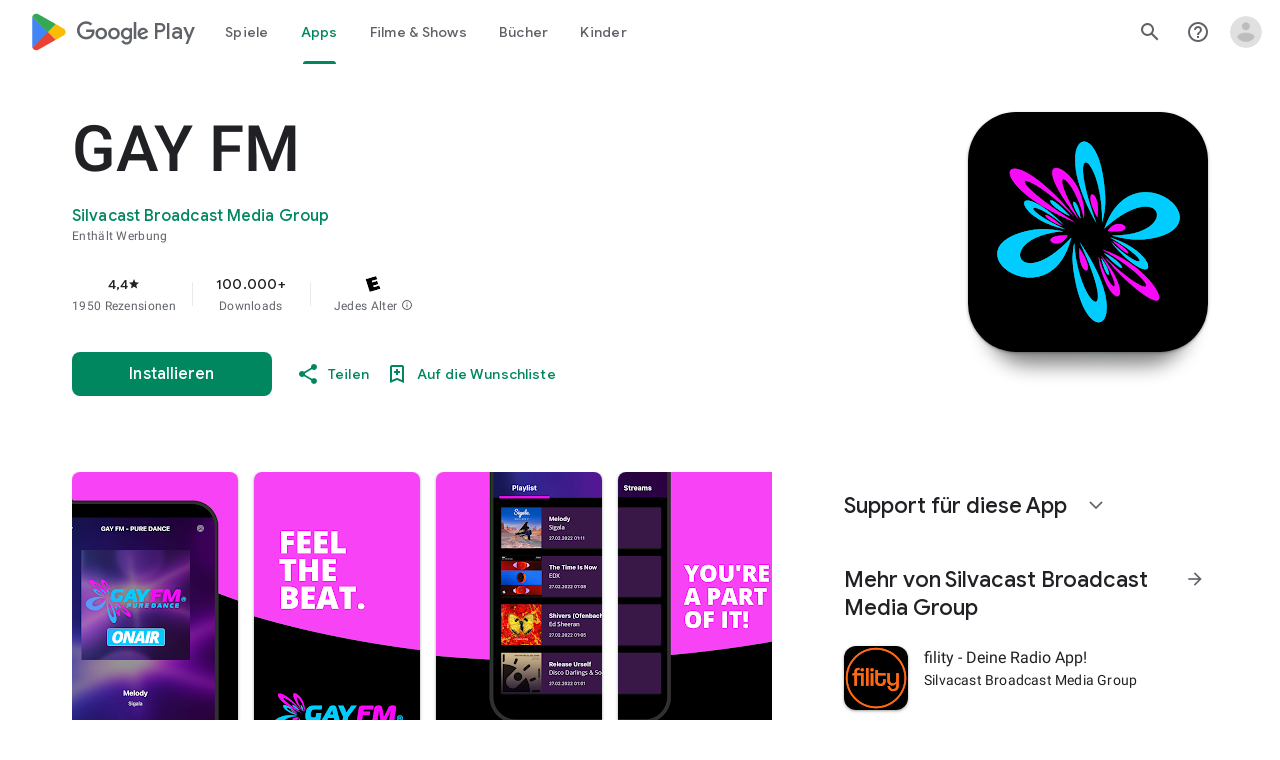

--- FILE ---
content_type: text/javascript; charset=UTF-8
request_url: https://www.gstatic.com/_/boq-play/_/js/k=boq-play.PlayStoreUi.de.zYzR_plulWE.2021.O/ck=boq-play.PlayStoreUi.Cze4boUNdSk.L.B1.O/am=G5Z7gD3vDwAASTDg98R_2BY/d=1/exm=_b,_tp/excm=_b,_tp,appdetailsview/ed=1/wt=2/ujg=1/rs=AB1caFWKur2exrjgKZuy9w2Ocf57aYE-PA/ee=EVNhjf:pw70Gc;EmZ2Bf:zr1jrb;Hs0fpd:jLUKge;JsbNhc:Xd8iUd;K5nYTd:ZDZcre;LBgRLc:SdcwHb;Me32dd:MEeYgc;NJ1rfe:qTnoBf;NPKaK:SdcwHb;NSEoX:lazG7b;Pjplud:EEDORb;QGR0gd:Mlhmy;Rdd4dc:WXw8B;SNUn3:ZwDk9d;ScI3Yc:e7Hzgb;Uvc8o:VDovNc;YIZmRd:A1yn5d;a56pNe:JEfCwb;cEt90b:ws9Tlc;d0xV3b:KoEHyd;dIoSBb:SpsfSb;dowIGb:ebZ3mb;eBAeSb:zbML3c;iFQyKf:QIhFr;ikbPFc:UfnShf;lOO0Vd:OTA3Ae;nAu0tf:z5Gxfe;oGtAuc:sOXFj;pXdRYb:MdUzUe;qQEoOc:KUM7Z;qafBPd:yDVVkb;qddgKe:xQtZb;sgjhQc:bQAegc;wR5FRb:O1Gjze;wZnI8b:Oh9t6d;xqZiqf:BBI74;yEQyxe:TLjaTd;yxTchf:KUM7Z;zxnPse:GkRiKb/dti=1/m=byfTOb,lsjVmc,LEikZe
body_size: 13649
content:
"use strict";this.default_PlayStoreUi=this.default_PlayStoreUi||{};(function(_){var window=this;
try{
_.fra=function(a){let b=0;for(const c in a)b++;return b};_.gra=function(a){return a.Gi&&typeof a.Gi=="function"?a.Gi():_.ea(a)||typeof a==="string"?a.length:_.fra(a)};_.mp=function(a){if(a.Kj&&typeof a.Kj=="function")return a.Kj();if(typeof Map!=="undefined"&&a instanceof Map||typeof Set!=="undefined"&&a instanceof Set)return Array.from(a.values());if(typeof a==="string")return a.split("");if(_.ea(a)){const b=[],c=a.length;for(let d=0;d<c;d++)b.push(a[d]);return b}return _.gb(a)};
_.hra=function(a){if(a.Ro&&typeof a.Ro=="function")return a.Ro();if(!a.Kj||typeof a.Kj!="function"){if(typeof Map!=="undefined"&&a instanceof Map)return Array.from(a.keys());if(!(typeof Set!=="undefined"&&a instanceof Set)){if(_.ea(a)||typeof a==="string"){const b=[];a=a.length;for(let c=0;c<a;c++)b.push(c);return b}return _.ib(a)}}};
var ira,Ap,rra,lra,nra,mra,qra,ora,Jp;_.jra=function(a,b,c){const d=a.search(_.Df);let e=0,f;const g=[];for(;(f=_.Cf(a,e,b,d))>=0;)g.push(a.substring(e,f)),e=Math.min(a.indexOf("&",f)+1||d,d);g.push(a.slice(e));a=g.join("").replace(ira,"$1");return _.Bf(a,b,c)};
_.np=function(a,b){this.ha=this.Ea=this.ma="";this.oa=null;this.Aa=this.H="";this.va=!1;let c;a instanceof _.np?(this.va=b!==void 0?b:a.va,_.op(this,a.ma),_.pp(this,a.Ea),_.qp(this,a.ha),_.rp(this,a.oa),_.sp(this,a.H),_.tp(this,a.N.clone()),_.up(this,a.Aa)):a&&(c=String(a).match(_.qf))?(this.va=!!b,_.op(this,c[1]||"",!0),_.pp(this,c[2]||"",!0),_.qp(this,c[3]||"",!0),_.rp(this,c[4]),_.sp(this,c[5]||"",!0),_.tp(this,c[6]||"",!0),_.up(this,c[7]||"",!0)):(this.va=!!b,this.N=new _.vp(null,this.va))};
_.wp=_.Td(function(a,b,c){if(a.N!==2)return!1;const d=_.ge(a.H)>>>0;a=_.Via(a.H,d);_.Vd(b,c,a);return!0},function(a,b,c){b=b==null||typeof b=="string"||b instanceof _.$b?b:void 0;b!=null&&_.Vca(a,c,_.wca(b,!0).buffer)},_.lja);_.xp=function(a){return _.bj(a,_.Uf,3,_.Vi())};_.yp=function(a){return a==null?"":String(a)};ira=/[?&]($|#)/;_.zp=function(){return _.tg("Im6cmf").string()};
_.kra=function(a,b,c){if(a.forEach&&typeof a.forEach=="function")a.forEach(b,c);else if(_.ea(a)||typeof a==="string")Array.prototype.forEach.call(a,b,c);else{const d=_.hra(a),e=_.mp(a),f=e.length;for(let g=0;g<f;g++)b.call(c,e[g],d&&d[g],a)}};
_.np.prototype.toString=function(){const a=[];var b=this.ma;b&&a.push(Ap(b,lra,!0),":");var c=this.ha;if(c||b=="file")a.push("//"),(b=this.Ea)&&a.push(Ap(b,lra,!0),"@"),a.push(_.xf(c).replace(/%25([0-9a-fA-F]{2})/g,"%$1")),c=this.oa,c!=null&&a.push(":",String(c));if(c=this.H)this.ha&&c.charAt(0)!="/"&&a.push("/"),a.push(Ap(c,c.charAt(0)=="/"?mra:nra,!0));(c=this.N.toString())&&a.push("?",c);(c=this.Aa)&&a.push("#",Ap(c,ora));return a.join("")};
_.np.prototype.resolve=function(a){const b=this.clone();let c=!!a.ma;c?_.op(b,a.ma):c=!!a.Ea;c?_.pp(b,a.Ea):c=!!a.ha;c?_.qp(b,a.ha):c=a.oa!=null;var d=a.H;if(c)_.rp(b,a.oa);else if(c=!!a.H){if(d.charAt(0)!="/")if(this.ha&&!this.H)d="/"+d;else{var e=b.H.lastIndexOf("/");e!=-1&&(d=b.H.slice(0,e+1)+d)}e=d;if(e==".."||e==".")d="";else if(_.pb(e,"./")||_.pb(e,"/.")){d=_.mb(e,"/");e=e.split("/");const f=[];for(let g=0;g<e.length;){const h=e[g++];h=="."?d&&g==e.length&&f.push(""):h==".."?((f.length>1||f.length==
1&&f[0]!="")&&f.pop(),d&&g==e.length&&f.push("")):(f.push(h),d=!0)}d=f.join("/")}else d=e}c?_.sp(b,d):c=a.N.toString()!=="";c?_.tp(b,a.N.clone()):c=!!a.Aa;c&&_.up(b,a.Aa);return b};_.np.prototype.clone=function(){return new _.np(this)};_.op=function(a,b,c){a.ma=c?_.Bp(b,!0):b;a.ma&&(a.ma=a.ma.replace(/:$/,""));return a};_.pp=function(a,b,c){a.Ea=c?_.Bp(b):b;return a};_.qp=function(a,b,c){a.ha=c?_.Bp(b,!0):b;return a};
_.rp=function(a,b){if(b){b=Number(b);if(isNaN(b)||b<0)throw Error("Eb`"+b);a.oa=b}else a.oa=null;return a};_.sp=function(a,b,c){a.H=c?_.Bp(b,!0):b;return a};_.tp=function(a,b,c){b instanceof _.vp?(a.N=b,pra(a.N,a.va)):(c||(b=Ap(b,qra)),a.N=new _.vp(b,a.va));return a};_.Cp=function(a,b,c){a.N.set(b,c);return a};_.Ep=function(a,b,c){Array.isArray(c)||(c=[String(c)]);_.Dp(a.N,b,c)};_.Fp=function(a,b){return a.N.get(b)};_.up=function(a,b,c){a.Aa=c?_.Bp(b):b;return a};
_.Gp=function(a){_.Cp(a,"zx",Math.floor(Math.random()*2147483648).toString(36)+Math.abs(Math.floor(Math.random()*2147483648)^_.Pf()).toString(36));return a};_.Hp=function(a,b){a.N.remove(b);return a};_.Ip=function(a,b){return a instanceof _.np?a.clone():new _.np(a,b)};_.Bp=function(a,b){return a?b?decodeURI(a.replace(/%25/g,"%2525")):decodeURIComponent(a):""};Ap=function(a,b,c){return typeof a==="string"?(a=encodeURI(a).replace(b,rra),c&&(a=a.replace(/%25([0-9a-fA-F]{2})/g,"%$1")),a):null};
rra=function(a){a=a.charCodeAt(0);return"%"+(a>>4&15).toString(16)+(a&15).toString(16)};lra=/[#\/\?@]/g;nra=/[#\?:]/g;mra=/[#\?]/g;qra=/[#\?@]/g;ora=/#/g;_.vp=function(a,b){this.N=this.H=null;this.ha=a||null;this.ma=!!b};Jp=function(a){a.H||(a.H=new Map,a.N=0,a.ha&&_.wf(a.ha,function(b,c){a.add(_.vf(b),c)}))};_.l=_.vp.prototype;_.l.Gi=function(){Jp(this);return this.N};_.l.add=function(a,b){Jp(this);this.ha=null;a=Kp(this,a);let c=this.H.get(a);c||this.H.set(a,c=[]);c.push(b);this.N+=1;return this};
_.l.remove=function(a){Jp(this);a=Kp(this,a);return this.H.has(a)?(this.ha=null,this.N-=this.H.get(a).length,this.H.delete(a)):!1};_.l.clear=function(){this.H=this.ha=null;this.N=0};_.l.Cf=function(){Jp(this);return this.N==0};_.Mp=function(a,b){Jp(a);b=Kp(a,b);return a.H.has(b)};_.l=_.vp.prototype;_.l.Ju=function(a){const b=this.Kj();return _.oa(b,a)};_.l.forEach=function(a,b){Jp(this);this.H.forEach(function(c,d){c.forEach(function(e){a.call(b,e,d,this)},this)},this)};
_.l.Ro=function(){Jp(this);const a=Array.from(this.H.values()),b=Array.from(this.H.keys()),c=[];for(let d=0;d<b.length;d++){const e=a[d];for(let f=0;f<e.length;f++)c.push(b[d])}return c};_.l.Kj=function(a){Jp(this);let b=[];if(typeof a==="string")_.Mp(this,a)&&(b=b.concat(this.H.get(Kp(this,a))));else{a=Array.from(this.H.values());for(let c=0;c<a.length;c++)b=b.concat(a[c])}return b};
_.l.set=function(a,b){Jp(this);this.ha=null;a=Kp(this,a);_.Mp(this,a)&&(this.N-=this.H.get(a).length);this.H.set(a,[b]);this.N+=1;return this};_.l.get=function(a,b){if(!a)return b;a=this.Kj(a);return a.length>0?String(a[0]):b};_.Dp=function(a,b,c){a.remove(b);c.length>0&&(a.ha=null,a.H.set(Kp(a,b),_.ua(c)),a.N+=c.length)};
_.vp.prototype.toString=function(){if(this.ha)return this.ha;if(!this.H)return"";const a=[],b=Array.from(this.H.keys());for(let d=0;d<b.length;d++){var c=b[d];const e=_.xf(c);c=this.Kj(c);for(let f=0;f<c.length;f++){let g=e;c[f]!==""&&(g+="="+_.xf(c[f]));a.push(g)}}return this.ha=a.join("&")};_.Np=function(a,b){Jp(a);a.H.forEach(function(c,d){_.oa(b,d)||this.remove(d)},a);return a};_.vp.prototype.clone=function(){const a=new _.vp;a.ha=this.ha;this.H&&(a.H=new Map(this.H),a.N=this.N);return a};
var Kp=function(a,b){b=String(b);a.ma&&(b=b.toLowerCase());return b},pra=function(a,b){b&&!a.ma&&(Jp(a),a.ha=null,a.H.forEach(function(c,d){const e=d.toLowerCase();d!=e&&(this.remove(d),_.Dp(this,e,c))},a));a.ma=b};_.vp.prototype.extend=function(a){for(let b=0;b<arguments.length;b++)_.kra(arguments[b],function(c,d){this.add(d,c)},this)};
var Pta=function(a,b){this.N=a;this.ha=b;if(!c){var c=new _.np("//www.google.com/images/cleardot.gif");_.Gp(c)}this.ma=c};_.l=Pta.prototype;_.l.pX=1E4;_.l.HB=!1;_.l.HP=0;_.l.hJ=null;_.l.lU=null;_.l.setTimeout=function(a){this.pX=a};_.l.start=function(){if(this.HB)throw Error("Pb");this.HB=!0;this.HP=0;Qta(this)};_.l.stop=function(){Rta(this);this.HB=!1};var Qta=function(a){a.HP++;navigator!==null&&"onLine"in navigator&&!navigator.onLine?_.gl((0,_.ab)(a.pH,a,!1),0):(a.H=new Image,a.H.onload=(0,_.ab)(a.Dba,a),a.H.onerror=(0,_.ab)(a.Cba,a),a.H.onabort=(0,_.ab)(a.Bba,a),a.hJ=_.gl(a.Eba,a.pX,a),a.H.src=String(a.ma))};
_.l=Pta.prototype;_.l.Dba=function(){this.pH(!0)};_.l.Cba=function(){this.pH(!1)};_.l.Bba=function(){this.pH(!1)};_.l.Eba=function(){this.pH(!1)};_.l.pH=function(a){Rta(this);a?(this.HB=!1,this.N.call(this.ha,!0)):this.HP<=0?Qta(this):(this.HB=!1,this.N.call(this.ha,!1))};var Rta=function(a){a.H&&(a.H.onload=null,a.H.onerror=null,a.H.onabort=null,a.H=null);a.hJ&&(_.hl(a.hJ),a.hJ=null);a.lU&&(_.hl(a.lU),a.lU=null)};var Sta=class extends _.Of{constructor(){super();this.H=new Pta(this.Aa,this);this.ha=51E3+Math.round(18E3*Math.random())}Aa(a){this.N=Date.now();this.va(a)}va(a){this.ma=a;this.dispatchEvent("d")}};Sta.prototype.N=0;Sta.prototype.ma=!0;var Tta=class{constructor(){this.H=new Sta}};_.ye(_.Cn,Tta);_.$a().ek(function(a){const b=new Tta(a);_.zn(a,_.Cn,b)});
_.u("byfTOb");

_.v();
_.u("lsjVmc");
var Er=function(a,b=!0){_.Sa.call(this);this.oa=a;this.N=new _.Dr(this);b&&_.Uta(this);_.Bh(this,this.N)};_.Yh(Er,_.Sa);Er.prototype.H=null;Er.prototype.ha="at";Er.prototype.ma=null;_.Uta=function(a){const b=a.oa.get(_.sk);b.ma.includes(a.N);b.ha(a.N)};Er.prototype.configure=function(a,b,c){this.H=a;this.ma=b;c&&(this.ha=c)};_.Dr=function(a){this.ha=a};_.Yh(_.Dr,_.eg);_.Dr.prototype.H=_.p(8);_.Dr.prototype.N=_.p(13);_.ye(_.Dn,Er);_.$a().ek(function(a){const b=new Er(a,!1);_.zn(a,_.Dn,b);b.configure(_.tg("SNlM0e").string(null),_.tg("S06Grb").string(null))});
_.v();
var Rsa,Ssa;_.cr=function(){this.N=[];this.H=[]};_.Jf.prototype.Ex=_.r(5,function(){return this.Fda});Rsa=class{constructor(a){this.N=a}H(a,b){return _.Rf(this.N.H(a,b))}};_.dr=function(a,b){a=new Rsa(a);b=b.value;_.rl[b]||(_.rl[b]=[]);_.rl[b].push(a)};Ssa=function(a){a.N.length===0&&(a.N=a.H,a.N.reverse(),a.H=[])};_.er=function(a){Ssa(a);return a.N.pop()};_.Tsa=function(a){Ssa(a);return _.ja(a.N)};_.l=_.cr.prototype;_.l.Gi=function(){return this.N.length+this.H.length};
_.l.Cf=function(){return this.N.length===0&&this.H.length===0};_.l.clear=function(){this.N=[];this.H=[]};_.l.contains=function(a){return _.oa(this.N,a)||_.oa(this.H,a)};_.l.remove=function(a){{var b=this.N;const c=Array.prototype.lastIndexOf.call(b,a,b.length-1);c>=0?(_.ra(b,c),b=!0):b=!1}return b||_.sa(this.H,a)};_.l.Kj=function(){const a=[];for(var b=this.N.length-1;b>=0;--b)a.push(this.N[b]);b=this.H.length;for(let c=0;c<b;++c)a.push(this.H[c]);return a};
_.Vta=function(a,b){a!=null&&this.append.apply(this,arguments)};_.l=_.Vta.prototype;_.l.Ry="";_.l.set=function(a){this.Ry=""+a};_.l.append=function(a,b,c){this.Ry+=String(a);if(b!=null)for(let d=1;d<arguments.length;d++)this.Ry+=arguments[d];return this};_.l.clear=function(){this.Ry=""};_.l.toString=function(){return this.Ry};
_.Wta=function(a){var b=a.type;if(typeof b==="string")switch(b.toLowerCase()){case "checkbox":case "radio":return a.checked?a.value:null;case "select-one":return b=a.selectedIndex,b>=0?a.options[b].value:null;case "select-multiple":b=[];let c;for(let d=0;c=a.options[d];d++)c.selected&&b.push(c.value);return b.length?b:null}return a.value!=null?a.value:null};
_.Xta=function(a,b){return/-[a-z]/.test(b)?!1:_.oh&&a.dataset?b in a.dataset:a.hasAttribute?a.hasAttribute("data-"+_.ph(b)):!!a.getAttribute("data-"+_.ph(b))};_.Yta=function(a,b){!/-[a-z]/.test(b)&&(_.oh&&a.dataset?_.Xta(a,b)&&delete a.dataset[b]:a.removeAttribute("data-"+_.ph(b)))};_.Fr=function(a,b){b in a&&delete a[b]};_.Gr=function(a,b){if(b==null)return new a;b=_.fca(b);return new a(_.jba(b))};_.Zta=function(a,b,c){return _.eh(a,"qako4e",b,c)};
_.$ta=function(a,b,c){var d=a.elements,e;let f;for(var g=0;e=d.item(g);g++)if(e.form==a&&!e.disabled&&e.tagName!="FIELDSET")switch(f=e.name,e.type.toLowerCase()){case "file":case "submit":case "reset":case "button":break;case "select-multiple":e=_.Wta(e);if(e!=null){let h;for(let k=0;h=e[k];k++)c(b,f,h)}break;default:e=_.Wta(e),e!=null&&c(b,f,e)}d=a.getElementsByTagName("INPUT");for(e=0;g=d[e];e++)g.form==a&&g.type.toLowerCase()=="image"&&(f=g.name,c(b,f,g.value),c(b,f+".x","0"),c(b,f+".y","0"))};
_.Hr=function(a){_.Sa.call(this);this.Ka=a;this.ha={}};_.Of.prototype.pO=_.r(7,function(a,b,c,d){return _.rka(this.oa,String(a),b,c,d)});_.Ir=function(a,b){return _.Vf(a,2,b)};_.aua=function(a){const b={};a=(a.H&&_.hm(a)>=2?a.H.getAllResponseHeaders()||"":"").split("\r\n");for(let d=0;d<a.length;d++){if(_.ob(a[d]))continue;var c=_.Rja(a[d],":",1);const e=c[0];c=c[1];if(typeof c!=="string")continue;c=c.trim();const f=b[e]||[];b[e]=f;f.push(c)}return _.fb(b,function(d){return d.join(", ")})};
_.Jr=function(a){return typeof a.ma==="string"?a.ma:String(a.ma)};_.Kr=function(a,b){for(let c=0;c<a.size();c++){const d=a.Qc(c);b.call(void 0,d,c)}};_.Lr=function(a,b,c){return c===!0?a.wb(b):c===!1?a.Ab(b):a.hf(function(d){_.Zm(d,b)?_.fna(d,b):_.an(d,b)})};_.Mr=function(a,b,c){let d=0,e=!1,f=[];const g=function(){d=0;e&&(e=!1,h())},h=function(){d=_.aa.setTimeout(g,b);let k=f;f=[];a.apply(c,k)};return function(k){f=arguments;d?e=!0:h()}};
_.bua=function(a,b,c,d){d=d?d(b):b;return Object.prototype.hasOwnProperty.call(a,d)?a[d]:a[d]=c(b)};_.Yh(_.Hr,_.Sa);var cua=[];_.Hr.prototype.listen=function(a,b,c,d){Array.isArray(b)||(b&&(cua[0]=b.toString()),b=cua);for(let e=0;e<b.length;e++){const f=_.bl(a,b[e],c||this.handleEvent,d||!1,this.Ka||this);if(!f)break;this.ha[f.key]=f}return this};_.Or=function(a,b,c,d,e){_.Nr(a,b,c,d,e)};
_.Nr=function(a,b,c,d,e,f){if(Array.isArray(c))for(let g=0;g<c.length;g++)_.Nr(a,b,c[g],d,e,f);else(b=_.al(b,c,d||a.handleEvent,e,f||a.Ka||a))&&(a.ha[b.key]=b)};_.Hr.prototype.unlisten=function(a,b,c,d,e){if(Array.isArray(b))for(let f=0;f<b.length;f++)this.unlisten(a,b[f],c,d,e);else c=c||this.handleEvent,d=_.If(d)?!!d.capture:!!d,e=e||this.Ka||this,c=_.cl(c),d=!!d,b=_.Zk(a)?a.pO(b,c,d,e):a?(a=_.dl(a))?_.rka(a,b,c,d,e):null:null,b&&(_.fl(b),delete this.ha[b.key]);return this};
_.Pr=function(a){_.db(a.ha,function(b,c){this.ha.hasOwnProperty(c)&&_.fl(b)},a);a.ha={}};_.Hr.prototype.Fc=function(){_.Hr.If.Fc.call(this);_.Pr(this)};_.Hr.prototype.handleEvent=function(){throw Error("Tb");};
var eua=function(a,...b){var c=a[0];if(a.length===1)return c+"_";c=[0,c];for(let d=0;d<b.length;d++){const e=b[d];"function"==typeof dua&&e instanceof dua?c.push(2,e.nba):typeof e==="number"?c.push(2,String(e)):c.push(1,e);c.push(0,a[d+1])}return JSON.stringify(c)},fua=function(a,b,c){a.push(encodeURIComponent(b)+"="+encodeURIComponent(c))},gua=function(a){a=a.elements;let b;for(let c=0;b=a[c];c++)if(!b.disabled&&b.type&&b.type.toLowerCase()=="file")return!0;return!1},hua=function(a){const b=[];_.$ta(a,
b,fua);return b.join("&")},Qr=function(a){if(_.zna!==_.zna)throw Error();return new dua(a)},Rr=function(a,b,c,d,e){this.N=a;this.H=b;(b===void 0||b<=0)&&_.jg(Error("Rb`"+b+"`"+(a&&a.ha.H)));this.oa=c==1;this.ma=d;this.ha=e},Sr=function(a){let b;if(a.length!==0&&typeof(b=a[0])==="string"&&b)return b},iua=function(a,b,c,d){b!==-1&&(a+=` (HTTP Status: ${b})`);c&&(a+=` (XHR Error Code: ${c}) (XHR Error Message: '${d}')`);return a},Tr=function(){this.constructor.eY||(this.constructor.eY={});this.constructor.eY[this.toString()]=
this},Vr=function(a){(this.Aa=a)&&_.Ur(this,"BEST_EFFORT");_.Pf();this.ha=new _.np;this.H="POST";this.Ic=jua++;kua||(a=new Date,kua=a.getHours()*3600+a.getMinutes()*60+a.getSeconds());this.Va=1+kua+this.Ic*1E5;this.oa=new _.uh;this.nb=-1},lua=function(){_.ia.call(this);this.message="Retryable Server Error"},Wr=function(){_.Of.call(this);_.Of.call(this);this.Aa=new _.cr;this.Ka=new _.uh;this.H=[];this.N=[];this.ha=[];this.Zs=new _.Hr(this);new _.uh;this.La=!0},mua=class extends _.x{constructor(a){super(a,
0,mua.Ce)}},rua,Yr,sua,tua,dua,vua,wua,xua,yua,zua;mua.Ce="pdi";var nua=_.je(156505376,_.nk,mua),oua=class extends _.x{constructor(a){super(a)}},pua=class extends _.x{constructor(a){super(a,0,pua.Ce)}};pua.Ce="xsrf";var qua=_.je(48448350,_.nk,pua),Xr=class extends _.ia{constructor(){super();this.message="XSRF token refresh"}};_.eg.prototype.N=_.r(14,function(){});
_.Dr.prototype.N=_.r(13,function(a){for(let d=0;d<a.length;d++){const e=a[d].H()?.Ub(qua);var b;if(b=e){b=this.ha;let f=!1;var c=void 0;const g=b.ma;_.H(e,oua,2,_.ec)&&(c=_.H(e,oua,2,_.ec),c=_.Bj(c,1));g&&c===g&&(b.H=_.Bj(e,1,_.ec),f=!0);b=f}if(b)throw new Xr;}});_.eg.prototype.H=_.r(12,function(){});_.cma.prototype.H=_.r(11,function(a){var b=_.bma;a.dJ({"soc-app":b!=null?b:1,"soc-platform":1,"soc-device":_.Yea()})});_.Kpa.prototype.H=_.r(10,function(a){a.setParam("authuser",_.ym())});
_.Opa.prototype.H=_.r(9,function(a){const b=_.tg("S1vprb").string("");b&&a.oa.set("x-goog-ext-"+nua.ji+"-jspb",b)});_.Dr.prototype.H=_.r(8,function(a){var b=this.ha;if(b.ha&&b.H)if(a.H=="DELETE")a.Db(b.H);else{var c=b.ha;b=b.H;const d=a.ma;d?(a=d.elements[c],a||(a=d.ownerDocument.createElement("input"),a.setAttribute("name",c),a.setAttribute("hidden",!0),d.appendChild(a)),a.value=b):a.Na||a.sD(c,b)}});
rua=function(a,b,c){typeof b==="function"?_.$h(c)||b.call(c):b&&typeof b.handleEvent=="function"&&(_.$h(b)||b.handleEvent.call(b))};Yr=function(a,b,c,d){const e=typeof b==="function";(e||!_.$h(b))&&e&&_.$h(d);if(!(e||b&&typeof b.handleEvent=="function"))throw Error("wa");a=(0,_.ab)(rua,null,a,b,d);return _.aa.setTimeout(a,c||0)};sua={};tua=function(a){return _.bua(sua,a,function(){return _.rb(_.Cia,a)>=0})};_.uua={value:3,Gda:!0};dua=class{constructor(a){this.nba=a}};
vua=function(a){if(a.oa)a=!1;else{var b;if(b=!!a.N)a:switch(b=a.N,b.rF){case "RETRY":b=!0;break a;case "FAIL":b=!1;break a;case "BEST_EFFORT":b=a.ma||a.N.WD;b=a.H>=500&&b<3?!0:!1;break a;default:throw Error("Sb`"+b.rF);}a=b}return a};Rr.prototype.toString=function(){return String(this.H)};
wua=function(a,b){a=a.map(c=>c.Ce).join(", ");b=b.map(c=>{c=c instanceof _.x?c.constructor.Ce:Array.isArray(c)&&c.length?c[0]instanceof _.x?c[0].constructor.Ce:Array.isArray(c[0])?Sr(c[0]):Sr(c):void 0;return c}).join(", ");return`Expected protos: [${a}]. Returned protos: [${b}].`};_.Zr=class extends _.ia{constructor(a,b,c,d,e){super(`Error code = ${b}`+(c?`, Path = ${c}`:"")+(d?`, Message = ${d}`:"")+(e?`, ${e.ha}`:""));this.name=a;this.N=b;this.ha=e}getError(){return this.ha}};
xua=class extends _.Zr{constructor(a,b,c){super("TooManyProtosError",108,c,"The RequestService interface only supports a single received proto (be it data or error). "+(a&&b?wua(a,b):""))}};yua=class extends _.Zr{constructor(a,b,c){super("ExpectedProtoNotFound",109,c,"The expected response proto was not returned by the server."+wua(a,b))}};zua=class extends _.Zr{constructor(){super("Retry",0,void 0,"An interceptor has requested that the request be retried.")}};
_.$r=class extends _.x{constructor(a){super(a,0,_.$r.Ce)}getData(){return _.Bj(this,4,_.ec)}H(){return _.H(this,_.nk,10,_.ec)}};_.$r.Ce="er";var as=class extends _.x{constructor(a){super(a,0,as.Ce)}};as.Ce="di";var bs=class extends _.x{constructor(a){super(a,0,bs.Ce)}};bs.Ce="e";var cs=class extends _.x{constructor(a){super(a,0,cs.Ce)}};cs.Ce="f.ri";var Aua=function(a,b){switch(a){case 1:case 3:return 8;case 4:return NaN;case 7:return 100;case 6:return b||7;case 8:return 101;case 5:return 9;default:return 102}},Bua=class extends _.Sa{constructor(){super();this.inUse=!1}nb(){return 0}transfer(a){this.H.DJ(a);this.N=a}};var Cua=function(a){const b=a.va;if(b){const c=new _.Vta;b.forEach((d,e)=>{c.append(_.xf(e),"=",_.xf(d),"&")});return c.toString()}return a.ma?hua(a.ma):""},ds=function(a,b,c){const d=a.N;b=new Rr(d,b,void 0,void 0,c);a.H.qM(d,b)},Gua=class extends Bua{constructor(a){super();this.qg=new _.dm;this.qc=a;this.Ea=null;this.qg.headers.set("X-Same-Domain","1");_.bl(this.qg,"complete",this.Db,!1,this);_.bl(this.qg,"ready",this.Ib,!1,this);this.Ve=null}Fc(){_.el(this.qg,"complete",this.Db,!1,this);_.el(this.qg,
"ready",this.Ib,!1,this);this.qg.dispose();super.Fc()}transfer(a){this.H.DJ(a);this.N=a;a.setParam("rt",this.qc);const b=a.oa;var c=a.va!=null||a.ma!=null;if(!a.Na||c){if(this.ha&&(c=this.Ra.call(null),c!==void 0)){const d=a.ma;if(d){let e=d.elements[this.ha];e||(e=d.ownerDocument.createElement("input"),e.setAttribute("name",this.ha),e.setAttribute("hidden",!0),d.appendChild(e));e.value=c}else a.sD(this.ha,c)}this.qg.send(a.getUrl(),a.H,Cua(a),b)}else this.qg.send(a.getUrl(),a.H,null,b)}abort(a){this.Ea=
a;this.qg.abort(7)}Db(a){a=a.target;this.N.Ub=a.oh();if(_.im(a)){if(_.jm(a).length>0||a.oh()==204){this.Ub(a);return}this.Ea=104}this.oa(a)}Ib(){this.H.ega(this)}oa(a){var b=this.Ea;this.Ea=0;const c=a.oh(),d=a.N;Dua.exec(_.jm(a));let e;b?e=b:d==6&&(a=_.jm(a),e=(b=a.match(Eua))?700+parseInt(b[1],10):(b=a.match(Fua))?Number("6"+b[1]):null);e||(e=Aua(d,c));ds(this,e)}},Eua=RegExp("var gmail_error\\s*=\\s*(\\d+)","m"),Fua=RegExp("var rc\\s*=\\s*(\\d+)","m"),Dua=RegExp("(?:Additional details|Detailed Technical Info)[\\s\\S]*<pre[^>]*>([\\s\\S]*)<\\/pre>",
"i");var Hua;
Hua=function(a,b){var c=a.ma;if(c==b.length)return 3;var d=b.indexOf("\n",c);if(d==-1)return 1;if(c==d)return a.Va=0,a.va=null,2;const e=b.substring(c,d),f=Number(e);if(isNaN(f))return a.Va=1,a.va="length: "+e.length+", "+e.substring(0,7)+", ssi:"+c+", sei:"+d+", rtl:"+b.length+", "+b.substring(0,Math.min(15,c)),2;if(d+f>b.length)return 1;c=b.substr(d,f);let g;try{g=window.JSON.parse(c)}catch(h){return a.Va=2,a.va=null,2}a.ma=d+f;if(Array.isArray(g))for(d=0;d<g.length;d++)a.H.N9(a.N,g[d]);return a.ma==
b.length?3:0};
_.Iua=class extends Gua{constructor(){super("c");this.Na=!1;_.bl(this.qg,"readystatechange",this.Cb,!1,this);this.Aa=-1;this.va=null;this.Ka=!0}clone(){const a=new _.Iua;var b=this.Ra;a.ha=this.ha;a.Ra=b;this.Na&&(a.Na=!0);return a}Fc(){_.hl(this.Aa);_.el(this.qg,"readystatechange",this.Cb,!1,this);super.Fc()}nb(a){if(a.d3)return 0;const b=a.ma;return b&&gua(b)||_.vh&&!tua("420+")||_.wh&&!tua("1.9")?0:a.Ra||!a.FL?.9:.5}Cb(){_.vh||_.wh||_.Hi||_.hl(this.Aa);_.hm(this.qg)==3&&this.La(!1)}Ub(){_.hl(this.Aa);this.La(!0)}oa(a){const b=
this.Na&&a.oh()>=500;this.La(!0,b,a.oh(),a.N,_.Jr(a));super.oa(a)}La(a,b,c=-1,d=0,e=""){if(!this.tb||a){var f=_.jm(this.qg);if(this.ma==0){var g=f.indexOf("\n\n");if(g==-1){a&&(a=iua("Incomplete XSS header at end of request",c,d,e),b||(c===0&&d===6?ds(this,7,iua("Unknown HTTP error in underlying XHR",c,d,e)):ds(this,103,a)),this.Ka=!0);return}this.ma=g+2}do g=Hua(this,f);while(g==0);a&&(this.Ka=!0);switch(g){case 2:a?b||this.abort(10):this.tb=!0;break;case 3:a&&(this.H.oH(this.N,_.aua(this.qg)),this.tb&&
_.ig("Chunk parse error: "+this.Va+(this.va?", "+this.va:""),Error()));break;case 1:a&&(c=iua("Incomplete chunk at end of request.",c,d,e),b||ds(this,103,c))}a||_.vh||_.wh||_.Hi||(this.Aa=_.gl(this.La,100,this))}}transfer(a){this.Ka||_.ig("transfer() called during response processing",Error());this.Ka=!1;this.ma=0;this.tb=!1;super.transfer(a)}};var Jua=class extends _.eg{constructor(){var a=_.nm(_.tg("cfb2h"));super();this.Qs=a}H(a){this.Qs&&a.setParam("bl",this.Qs)}};var Kua=class extends _.eg{constructor(a){super();const b={};_.xa("e hl gl jsmode mjsmode deb opt route hotswaps _hostType authuser pageId duul nuul".split(" "),function(c){const d=_.Ef(a,c);d&&(b[c]=d)});this.ha=b}H(a){_.db(this.ha,function(b,c){a.getParam(c)||a.setParam(c,b)})}};var Lua=class extends _.eg{constructor(a){super();this.ha=[].slice.apply(arguments)}H(){_.xa(this.ha,function(){})}};var Mua=class extends _.eg{constructor(){var a=_.nm(_.tg("FdrFJe"));super();this.ha=a}H(a){this.ha&&a.setParam("f.sid",this.ha)}};Tr.prototype.je=function(){return this.toString()};Tr.prototype.toString=function(){this.H||(this.H="lib:f_req");return this.H};Tr.prototype.getType=function(){return"f_req"};var Nua=class extends Tr{};var Oua=class{constructor(a){a?(this.H=_.Ph(_.gj(a,1,_.ec))||-1,_.Bj(a,2,_.ec),_.Bj(a,3,_.ec),_.Ph(_.gj(a,4,_.ec)),this.N=_.Bj(a,13,_.ec)||""):(this.H=-1,this.N="")}},Pua=new Oua;var kua,Qua=new Nua,jua=0,es;_.l=Vr.prototype;_.l.d3=!0;_.l.FL=!0;_.l.qO=-1;_.l.qX=-1;_.l.UZ=-1;_.l.I0=-1;_.l.TM=Pua;_.l.UY=-1;_.l.WD=0;_.l.rF="BEST_EFFORT";es=function(a){if(a.started)throw Error("Ub");};_.Ur=function(a,b){es(a);a.rF=b};Vr.prototype.Db=function(a){this.oa.set("X-Framework-Xsrf-Token",a)};Vr.prototype.getContext=function(){return this.tb};Vr.prototype.qc=function(){this.rF="FAIL";this.Aa.abort(this,101)};_.Rua=function(a,b){es(a);a.d3=b};_.l=Vr.prototype;_.l.getMessage=function(){return""};
_.l.send=function(){if(this.started)throw Error("Xb");this.qX=_.Pf();var a=this.setParam;this.Va||_.ig("No request id for ["+this.getUrl()+"]",Error("Wb`"+this.getUrl()));a.call(this,"_reqid",this.Va);this.Aa.send(this);this.started=!0;this.qO>=0&&(this.Ea=Yr("Yb",this.qc,this.qO,this))};_.l.abort=function(){if(!this.started)throw Error("Zb");this.complete||(this.rF="FAIL",this.Aa.abort(this))};_.l.Nq=function(){return!!this.complete};_.l.getType=function(){return Qua};
_.l.getData=function(a){return this.Cb?this.Cb[a]:null};var fs=function(a){return!!a.N&&!(typeof a.N.isDisposed=="function"&&a.N.isDisposed())},Sua=function(a,b){a.complete=!0;a.UY=_.Pf();a.Ea&&(_.aa.clearTimeout(a.Ea),a.Ea=null);fs(a)&&(a.La&&a.N.oL&&a.N.oL(a),a.N.G_&&a.N.G_(a,b))};_.l=Vr.prototype;_.l.getUrl=function(){return String(this.ha.clone())};_.l.setParam=function(a,b){_.Ep(this.ha,a,b)};_.l.getParam=function(a){return _.Fp(this.ha,a)};_.l.dJ=function(a){Tua(this,a,!1)};
_.l.sD=function(a,b){this.va||(this.va=new _.vp);Array.isArray(b)||(b=[String(b)]);_.oa(_.em,this.H)||(this.H="POST");_.Dp(this.va,a,b)};var Tua=function(a,b,c){if(b instanceof _.vp){const d=b.Ro();_.wa(d);for(let e=0;e<d.length;e++){const f=d[e],g=b.Kj(f);c?a.sD(f,g):a.setParam(f,g)}}else _.kra(b,function(d,e){c?this.sD(e,d):this.setParam(e,d)},a)};var Uua=class extends _.Lf{constructor(a,b,c,d){super((d?"data_b:":"data:")+b);this.datatype=b;this.request=a;this.data=c;this.N=void 0}};var Vua=function(a,b,c){c?a.iM=b:(b=Math.min(3E5,Math.max(b,1E3)),a.iM=Math.round(.85*b)+Math.round(.3*b*Math.random()))},Wua=class{constructor(){this.ha=[];this.ma={};Vua(this,1E3)}PF(){return this.fH}wP(){return this.fH==this.gH}getError(){return this.oa}Hh(a){this.oa=a}reset(){this.N=null;this.Hh(null)}};_.l=Wua.prototype;_.l.eU=0;_.l.gH=-1;_.l.fH=0;_.l.WA=0;_.l.Vt=0;_.l.e1=0;_.l.iM=0;var gs=class extends _.Lf{constructor(a,b){super(a);b&&(this.N=b)}};_.Yh(lua,_.ia);_.Yh(Wr,_.Of);var Xua="_/reporthttp4xxerror";_.l=Wr.prototype;_.l.vv=null;_.l.iJ="READY";_.l.cD=1;_.l.fV=!1;_.l.dispose=function(){for(let b=0;b<this.N.length;b++){var a=this.N[b].getContext();a.Vt&&(_.aa.clearTimeout(a.Vt),a.Vt=0)}this.isDisposed()||(Wr.If.dispose.call(this),this.Aa.clear(),this.vv&&(_.aa.clearTimeout(this.vv),this.vv=null));for(a=0;a<this.ha.length;a++)this.ha[a].dispose();this.N.length=this.H.length=0;this.Zs.dispose()};
var hs=function(a,b){const c={};c.ega=(0,_.ab)(a.fga,a);c.qM=(0,_.ab)(a.qM,a);c.oH=(0,_.ab)(a.oH,a);c.N9=(0,_.ab)(a.qc,a);c.nL=(0,_.ab)(a.Ub,a);c.wP=(0,_.ab)(a.Ra,a);c.vpa=(0,_.ab)(a.Cb,a);c.PF=(0,_.ab)(a.Ib,a);c.Ksa=(0,_.ab)(a.ma,a);c.DJ=(0,_.ab)(a.DJ,a);b.H=c;a.ha.push(b)};Wr.prototype.send=function(a){this.isDisposed()?Yua(this,a,107):(this.dispatchEvent(new gs("f",a)),this.Aa.H.push(a),Zua(this))};Wr.prototype.getState=function(){return this.iJ};Wr.prototype.abort=function(a,b){$ua(this,a,b)};
var $ua=function(a,b,c){c=typeof c==="number"?c:100;_.oa(a.H,b)?(b.getContext().eU=c,(a=b.getContext())&&a.N&&a.N.abort(a.eU)):a.Aa.remove(b)&&Yua(a,b,c)},bva=function(a,b){var c=null;const d={},e=_.bi(a.ha,function(k){const m=_.Xh(k);d[m]=k.nb(b);return!!d[m]});_.eaa(e,(0,_.ab)(a.Va,null,d,a.ha));let f=0;const g=e.length;for(let k=0;k<g&&!c;k++){var h=e[k];if(!h.inUse){c=h;break}h=d[_.Xh(h)];if(k==g-1||h>d[_.Xh(e[k+1])])for(;!c&&f<=k;)if(c=e[f++],ava(a,c)<a.cD)if(c=c.clone())hs(a,c);else{if(h==1)throw Error("bc");
}else throw Error("cc");}return c};Wr.prototype.Va=function(a,b,c,d){const e=_.Xh(c),f=_.Xh(d);return a[e]<a[f]?1:a[e]>a[f]?-1:c.inUse&&!d.inUse?1:!c.inUse&&d.inUse?-1:_.na(b,d)-_.na(b,c)};var ava=function(a,b){let c=0;b=b.constructor;a=a.ha;const d=a.length;for(let e=0;e<d;e++)a[e].constructor===b&&c++;return c};Wr.prototype.DJ=function(a){if(this.Ka.size!==0){const b=Array.from(this.Ka.keys());for(let c=0;c<b.length;c++){const d=b[c],e=this.Ka.get(d);a.setParam(d,e);this.Ka.delete(d)}}};
var is=function(a,b){switch(b){case "ACTIVE":case "WAITING_FOR_RETRY":case "RETRY_TIMER":if(a.H.length==0)throw Error("ec`"+b);}b!=a.iJ&&(a.iJ=b,a.dispatchEvent(new gs("e")),a.tb&&a.tb.Xqa())},Zua=function(a){if(a.La&&(a.iJ=="READY"||a.cD!==1)){var b=_.Tsa(a.Aa);b&&a.H.length<a.cD&&(_.er(a.Aa),b.tb=new Wua,a.H.push(b),cva(a,b))}},cva=function(a,b){b.getUrl();var c=b.getContext();c.fH=0;c.gH=-1;c=_.Pf();b.UZ==-1&&(b.UZ=c);b.I0=c;b.WD++;try{is(a,"ACTIVE");try{const d=b.getContext();d.eU=0;let e=d.N;
if(!e){e=bva(a,b);if(!e)throw Error("dc`"+b);e.inUse=!0;d.N=e}d.H=null;e.transfer(b);a.vv||(a.vv=Yr("gc",a.z1,3E4,a))}catch(d){throw d;}}catch(d){throw d;}};Wr.prototype.Ub=function(a,b){this.nL(a,b)};Wr.prototype.nL=function(a,b){const c=a.getContext();for(let d=0;d<b.length;d++){const e=b[d];c.fH++;const f=e[0];f!==cs.Ce&&c.ha.push(e);c.PF()==1&&dva(a);f==cs.Ce?eva(this,a,e):f==as.Ce?fva(a,e):f==bs.Ce&&(gva(a,new bs(e)),this.ma(a))}};
Wr.prototype.qc=function(a,b){const c=a.getContext();c.fH++;const d=b[0];c.WA&&(_.aa.clearTimeout(c.WA),c.WA=0);d!==cs.Ce&&c.ha.push(b);c.PF()==1&&dva(a);d==cs.Ce?eva(this,a,b):d==as.Ce?fva(a,b):d==bs.Ce?(gva(a,new bs(b)),this.ma(a)):(b=a.getContext(),a=Yr("gc",_.og(this.ma,a),1,this),b.WA=a)};
var dva=function(a){try{_.Pf()}catch(b){_.ig("Exception in onFirstArray_",b),a.getContext().H=b}},eva=function(a,b,c){c=new cs(c);(c=_.Bj(c,1,_.ec))&&a.Na&&c!=a.Na&&(b.getContext().H=Error(106))},fva=function(a,b){try{const d=new as(b);var c=new Oua(d);a.TM=c}catch(d){_.ig("Exception in handleDebugInfoArray_",d),a.getContext().H=d}},gva=function(a,b){var c=a.getContext(),d=_.zj(b,1,_.ec);c.gH=d;(_.Ph(_.gj(b,4,_.ec))??0)>0&&(b=_.Ph(_.gj(b,4,_.ec)),a.nb=b)};
Wr.prototype.ma=function(a){var b=a.getContext();b.WA&&(_.aa.clearTimeout(b.WA),b.WA=0);const c=b.ha,d=b.ma;if(c.length&&(b.ha=[],b.ma={},b=a?a.getContext():null,!b||!b.H))try{for(let h=0;h<c.length;h++){var e=c[h];this.dispatchEvent(new Uua(a,e[0],(0,_.Ni)(e),!0))}var f=(0,_.Ni)(c);a&&fs(a)&&a.N.Q9&&a.N.Q9(a,c);this.dispatchEvent(new Uua(a,"aa",f));for(f=0;f<c.length;f++){const h=c[f],k=(0,_.Ni)(h),m=h[0];if(a)if(m==_.$r.Ce){const n=_.Gr(_.$r,(0,_.Ni)(h)),q=_.zj(n,5,_.ec);if(q>=500&&q<700){const t=
new Rr(a,q,!1,a.WD);if(vua(t)){b.Hh(t);a=b;var g=new lua;a.H=g;break}}e=a;e.Ib=n;fs(e)&&e.N.oL&&e.N.oL(e)}else e=a,fs(e)&&e.N.H_&&e.N.H_(e,m,h,d);this.dispatchEvent(new Uua(a,m,k))}}catch(h){h instanceof Xr||_.ig("Exception in processArrays",h),b&&(b.H=h)}};Wr.prototype.Ra=function(a){return a.getContext().wP()};Wr.prototype.Ib=function(a){return a.getContext().PF()};Wr.prototype.Cb=function(a){return a.getContext().gH};
var hva=function(a,b){if(a.fV&&b.getContext().e1<=0&&(a=b.Ub,a>=400&&a<500)){var c=document.querySelectorAll("BASE");var d=null;c.length&&(d=c[0].href);c=d||window.location.href;d=b.ha.clone();c instanceof _.np||(c=_.Ip(c));d instanceof _.np||(d=_.Ip(d));c=c.resolve(d);b=_.zf(Xua,"url",c,"status",a,"traceid",b.TM.N);_.fm(b,null,"POST");_.jg(Error("fc`"+c+"`"+a))}};
Wr.prototype.oH=function(a,b={}){const c=a.getContext();c.ma=b;this.ma(a);hva(this,a);const d=c.H;if(d||!c.wP()){let e;if(d){if(d instanceof Xr)return a.getUrl(),b=c.iM,_.oa(this.H,a)&&(Vua(a.getContext(),b,!0),_.pa(this.N,a),a.getContext().Vt=-1,is(this,"WAITING_FOR_RETRY")),!0;d instanceof lua?e=c.getError():e=new Rr(a,d.message==106?106:12,!0)}else b="Missing data arrays. Expected "+c.gH+", received "+c.PF(),e=new Rr(a,103,!1,a.WD,b),this.nb&&iva(a);jva(this,a,e);return!1}a.La=!1;a.Ka=null;a.qO=
-1;Sua(a,b);this.dispatchEvent(new gs("g",a));_.sa(this.N,a);is(this,"WAITING_FOR_READY");return!0};Wr.prototype.qM=function(a,b){this.nb&&b.H==103&&iva(a);this.ma(a);hva(this,a);jva(this,a,b)};var jva=function(a,b,c){b.getContext().Hh(c);b.TM=Pua;vua(c)?(_.pa(a.N,b),b.getContext().Vt=-1,b="WAITING_FOR_RETRY"):(vua(c),_.sa(a.N,b),Yua(a,b,c),b="WAITING_FOR_READY");is(a,b)};_.l=Wr.prototype;
_.l.fga=function(a){const b=_.ma(this.H,function(c){return c.getContext().N==a});_.oa(this.N,b)||(a.inUse=!1,b.getContext().reset(),_.sa(this.H,b));this.vv&&(_.aa.clearTimeout(this.vv),this.vv=null);_.xa(this.N,this.Kaa,this);this.H.length<this.cD&&(is(this,"READY"),Zua(this))};_.l.Kaa=function(a){const b=a.getContext();if(b.Vt==-1){var c=a.getParam("f.retries");a.dJ({"f.retries":(c?Number(c):0)+1});c=b.iM;var d=_.Pf()+c;b.e1=d;a=Yr("gc",(0,_.ab)(this.Kba,this,a),c);b.Vt=a;Vua(b,2*c);is(this,"RETRY_TIMER")}};
_.l.Kba=function(a){var b=a.getContext();b.Vt&&(_.aa.clearTimeout(b.Vt),b.Vt=0);cva(this,a)};_.l.z1=function(){this.vv=Yr("gc",this.z1,3E4,this);this.IY()};
_.l.IY=function(){if(this.H.length!=0&&this.va){var a=this.H.length;for(let d=0;d<a;d++){const e=this.H[d];var b=_.Pf(),c=e.I0;if(c>-1&&b-c>6E4)if(b=this.va,c=Date.now(),c-b.N>b.ha?(b.H.HB||(navigator!==null&&"onLine"in navigator&&!navigator.onLine?(b.N=c-b.ha+1E3,Yr("Qb",(0,_.ab)(b.va,b,!1),0)):(c=new _.np("//www.google.com/images/cleardot.gif"),_.Gp(c),b.H.ma=c,b.H.start())),b=!0):b=!1,b)break;else this.va.ma||$ua(this,e,1)}}};
var iva=function(a){a.setParam("nrt",a.WD);var b=a.getContext().N;b instanceof Gua&&(b=_.jm(b.qg),b!=null&&a.sD("rhma",b))};Wr.prototype.disable=function(){this.La=!1};var Yua=function(a,b,c){typeof c==="number"&&(c=new Rr(b,c));a.dispatchEvent(new gs("h",b));b.La=!0;b.Ka=c;Sua(b)};var lva,nva,js,mva,kva,ova,pva;lva=function(a){const b={},c=a.Ka;b.oL=d=>{if(!c.N){var e=d.Ka;e?c.H(e):kva(a,d.Ib)}};b.G_=(d,e)=>{c.N||(d="unknown",a.va.length>0&&(a.va[0]instanceof _.x?d=a.va[0].constructor.Ce:Array.isArray(a.va[0])&&(d=Sr(a.va[0]))),_.zh(eua`IE0Oi${a.va.length}cESSm${Qr(d??"unknown")}OWXEXe`,()=>{c.callback({data:a.va,Vsa:e});return c}))};b.H_=(d,e,f)=>{kva(a,f)};b.Eta=!0;a.H.N=b};
nva=function(a){_.xa(a.La,function(b){b.H&&_.vi(this.ha,b.H,b)},a);_.vi(a.ha,b=>{b.send();return _.wi(a.Ka.Bp(),c=>{c instanceof _.ti&&a.Ka.cancel()})});a.N.Av?_.vi(a.ha,()=>null):(_.vi(a.ha,b=>{mva(a,b.data)}),a.N.p6?_.vi(a.ha,a.tb,a):a.N.j2?_.vi(a.ha,a.Cb,a):_.vi(a.ha,a.Db,a));_.wi(a.ha,a.nb,a)};
js=function(a,b){const c={};for(var d=0;d<b.length;d++)c[b[d].Ce]=b[d];b=[];d=[];for(let h=0;h<a.length;h++){var e=a[h];if(e instanceof _.x){var f=c[e.constructor.Ce];e instanceof _.$r?d.push(e):f&&b.push(e)}else{var g=Sr(e);if(f=c[g])g=g===as.Ce||g===bs.Ce||g===_.$r.Ce,e=_.Gr(f,g?(0,_.Ni)(e):e),b.push(e),g||(a[h]=e)}}return{RH:b,jC:d}};_.ks=function(a,b){a.H.dJ(b)};
mva=function(a,b){_.xa(a.La,function(c){var d=[];Array.isArray(d)||(d=[d]);d=js(b,d).jC;if(d.length)try{c.N(d)}catch(e){if(e instanceof Xr)throw this.Ra=!0,new zua;throw e;}},a)};kva=function(a,b){if(a.N.Av){b=[b];mva(a,b);b=js(b,a.ma);let c;b.RH.length>0?c=b.RH[0]:b.jC.length>0&&(c=b.jC[0]);c&&_.zh(eua`BqgkJe${Qr(c.constructor.Ce??"unknown")}OWXEXe`,()=>a.N.Av(c))}else a.va.push(b)};ova=function(a){return _.zh(eua`xK4gQc${Qr(a.H.H)}V1GM4b${Qr(a.H.ha.H)}OWXEXe`,()=>{a.ha.callback(a.H);return a.ha})};
pva=class{constructor(a,b,c,d,e){this.va=[];this.Ra=this.Na=!1;this.Aa=b;this.oa=c;this.ma=d;this.N=e;this.La=a.ma;this.ha=new _.Oe;this.Ka=new _.Oe(this.Va.bind(this));this.Ea=a;this.H=new Vr(this.N.Gga?a.N:a.H);_.sp(this.H.ha,this.Aa);this.H.H=this.N.method;let f,g,h;typeof this.N.host==="string"&&(f=_.rf(1,this.N.host),g=_.pf(_.rf(3,this.N.host),!0),h=Number(_.rf(4,this.N.host))||null);f=f||this.N.scheme;typeof f==="string"&&_.op(this.H.ha,f);g=g||this.N.domain;typeof g==="string"&&_.qp(this.H.ha,
g);typeof h==="number"&&_.rp(this.H.ha,h);a=this.H;(b=!_.oa(_.em,this.H.H))&&_.oa(_.em,a.H)?a.H="GET":b||_.oa(_.em,a.H)||(a.H="POST");es(a);a.Na=b;lva(this);if(this.oa){if(_.oa(_.em,this.H.H)){a=this.oa;try{var k=a instanceof HTMLFormElement}catch(m){k=typeof a==="object"&&a.nodeType===1&&typeof a.style==="object"&&typeof a.ownerDocument==="object"&&a.tagName.toLowerCase()==="form"}if(k){k=this.H;es(k);k.FL=!1;k=this.H;a=this.oa;es(k);if(k.FL)throw Error("$b");k.ma=a}else this.oa instanceof _.x?this.H.sD("f.req",
this.oa.je()):Tua(this.H,this.oa,!0)}else this.H.dJ(this.oa);this.N.Av&&(_.Rua(this.H,!1),k=this.H,es(k),k.Ra=!0)}nva(this)}send(){return _.ls(this.Ea,this)}Cb(a){a=a.data;for(let b=0;b<a.length;b++){const c=a[b];if(c instanceof Rr)throw c;}return a}tb(a){a=a.data;if(this.ma.length===0)return null;const b=js(a,this.ma);if(b.RH.length===0&&b.jC.length===0)throw new yua(this.ma,a,this.Aa);return _.ta(b.RH,b.jC)}Db(a){a=a.data;if(this.ma.length===0)return null;var b=js(a,this.ma);const c=b.RH;b=b.jC;
if(c.length===0&&b.length===0)throw new yua(this.ma,a,this.Aa);if(c.length===1&&b.length===0)return c[0];if(c.length===0&&b.length===1)throw b[0];throw new xua(this.ma,a,this.Aa);}getUrl(){return this.H.getUrl()}cancel(){this.ha.cancel()}nb(a){if(a instanceof zua||this.Ra&&this.N.Av){a=this.H.getParam("f.retries");a=(a?Number(a):0)+1;if(a>100)throw new _.Zr("TooManyRetries",102,this.Aa,"There was an error after several retries.");var b=_.ms(this.Ea,this.Aa,this.oa,this.ma,this.N);_.ks(b,{"f.retries":a});
return _.ls(this.Ea,b)}if(!(a instanceof _.ti)){if(!this.N.j2&&a instanceof Rr){b=a.H;if(b==100&&this.Na)return new _.ti(this.ha);throw new _.Zr("TransportError",b,this.Aa,"There was an error during the transport or processing of this request.",a);}throw a;}}Va(){this.H&&(this.Na=!0,this.H.abort())}toString(){return this.H.getUrl()}};var qva=class extends Gua{constructor(){super("j")}nb(a){const b=a.ma;return b&&gua(b)?0:a.FL&&!a.Ra?.9:.5}clone(){const a=new qva;var b=this.Ra;a.ha=this.ha;a.Ra=b;return a}Ub(a){let b=_.jm(a);b=b.substring(b.indexOf("\n"));a=this.N;try{var c=window.JSON.parse(b)}catch(d){c=new Rr(a,10);this.H.qM(a,c);return}Array.isArray(c)&&this.H.nL(a,c[0]);this.H.oH(a)}oa(a){let b=_.jm(a);b=b.substring(b.indexOf("\n"));let c;try{c=window.JSON.parse(b)}catch(d){}Array.isArray(c)?(a=this.N,this.H.nL(a,c[0]),this.H.oH(a)):
super.oa(a)}};var rva,sva;rva={p6:!1,domain:void 0,Av:null,method:"POST",j2:!1,scheme:void 0,host:void 0,Gga:!1};_.ls=function(a,b){a.Aa||(a.Aa=b);return ova(b)};_.ms=function(a,b,c,d,e){let f=[];var g={};e||d&&(typeof d==="function"||Array.isArray(d))?(d&&(f=Array.isArray(d)?d:[d]),e&&(g=e)):d&&(g=d);d=f;e=a.SK();_.lb(e,g||{});return new pva(a,b,c||null,d,e)};sva=function(a){var b=_.zp()+"/reporthttp4xxerror";a.N&&(a.N.fV=!0);a.H&&(a.H.fV=!0);b&&(Xua=b)};
_.ns=class extends _.Of{constructor(a,b,c,d){super();this.va=null;this.ma=[];this.Aa=null;this.ZE=rva;this.QB=null;_.Of.call(this);b||(b=new Wr,hs(b,new qva));this.N=b;c||(c=new Wr,hs(c,new qva));this.H=c;this.N=b||null;this.H=c||null;this.va=d||null}SK(){return _.kb(this.ZE)}ha(a){_.Bh(this,a);this.ma.push(a)}HT(a,b,c){return _.ls(this,_.ms(this,a,b,c))}Fc(){_.da(this.N);_.da(this.H);_.da(this.va);super.Fc()}initialize(a){a=a.get(_.Cn).H;var b=this.N;b.va=a;b.va&&b.Zs.listen(b.va,"d",b.IY);this.va=
null}};_.ye(_.sk,_.ns);_.$a().ek(function(a){const b=new _.Oe,c=new _.ns(a);c.QB=()=>{c.QB=null;return b};_.zn(a,_.sk,c);c.initialize(a);const d=new _.Iua;hs(c.N,d);hs(c.H,d);_.tva(c);c.N.cD=10;c.H.cD=10;sva(c);_.Uta(a.get(_.Dn));c.ha(new Mua);c.ha(new Jua);c.ha(new Lua("e","mods","jsmode","mjsmode","deb","opt","route","hotswaps"));a=window.location.href;_.Ef(a,"hl")||(a=_.zf(a,"hl","de"));c.ha(new Kua(a));b.callback()});_.tva=function(){};
_.u("LEikZe");
_.os=function(a,b){_.Xba(a.Le,b.ji);_.Vba(a,b.ji,b.K0);return b.ctor?b.y0?b.vC(a,b.ctor,b.ji,_.Vi(),b.Hx):b.vC(a,b.ctor,b.ji,b.Hx):b.y0?b.vC(a,b.ji,_.Vi(),b.Hx):b.vC(a,b.ji,b.defaultValue,b.Hx)};
_.v();
}catch(e){_._DumpException(e)}
}).call(this,this.default_PlayStoreUi);
// Google Inc.


--- FILE ---
content_type: text/javascript; charset=UTF-8
request_url: https://www.gstatic.com/_/boq-play/_/js/k=boq-play.PlayStoreUi.de.zYzR_plulWE.2021.O/ck=boq-play.PlayStoreUi.Cze4boUNdSk.L.B1.O/am=G5Z7gD3vDwAASTDg98R_2BY/d=1/exm=A7fCU,ArluEf,BBI74,BVgquf,BfdUQc,EFQ78c,GkRiKb,IJGqxf,IZT63,IcVnM,JH2zc,JNoxi,JWUKXe,KUM7Z,LCkxpb,LEikZe,LvGhrf,MI6k7c,MdUzUe,MpJwZc,NkbkFd,NwH0H,O1Gjze,O6y8ed,OTA3Ae,PHUIyb,PrPYRd,QIhFr,RMhBfe,RQJprf,RqjULd,RyvaUb,SWD8cc,SdcwHb,SpsfSb,UUJqVe,Uas9Hd,Ulmmrd,V3dDOb,WO9ee,XVMNvd,Z5uLle,ZDZcre,ZwDk9d,_b,_tp,aTwUve,aW3pY,byfTOb,chfSwc,e5qFLc,fI4Vwc,fdeHmf,fl2Zj,gychg,hKSk3e,hc6Ubd,indMcf,j9sf1,jX6UVc,kJXwXb,kjKdXe,lazG7b,lpwuxb,lsjVmc,lwddkf,m9oV,mI3LFb,mdR7q,n73qwf,nKuFpb,oEJvKc,p3hmRc,pCKBF,pYCIec,pjICDe,pw70Gc,qfGEyb,rpbmN,sJhETb,soHxf,t1sulf,tBvKNb,tKHFxf,vNKqzc,vrGZEc,w9hDv,wW2D8b,wg1P6b,ws9Tlc,xQtZb,xUdipf,ywOR5c,z5Gxfe,zBPctc,zbML3c,zr1jrb/excm=_b,_tp,appdetailsview/ed=1/wt=2/ujg=1/rs=AB1caFWKur2exrjgKZuy9w2Ocf57aYE-PA/ee=EVNhjf:pw70Gc;EmZ2Bf:zr1jrb;Hs0fpd:jLUKge;JsbNhc:Xd8iUd;K5nYTd:ZDZcre;LBgRLc:SdcwHb;Me32dd:MEeYgc;NJ1rfe:qTnoBf;NPKaK:SdcwHb;NSEoX:lazG7b;Pjplud:EEDORb;QGR0gd:Mlhmy;Rdd4dc:WXw8B;SNUn3:ZwDk9d;ScI3Yc:e7Hzgb;Uvc8o:VDovNc;YIZmRd:A1yn5d;a56pNe:JEfCwb;cEt90b:ws9Tlc;d0xV3b:KoEHyd;dIoSBb:SpsfSb;dowIGb:ebZ3mb;eBAeSb:zbML3c;iFQyKf:QIhFr;ikbPFc:UfnShf;lOO0Vd:OTA3Ae;nAu0tf:z5Gxfe;oGtAuc:sOXFj;pXdRYb:MdUzUe;qQEoOc:KUM7Z;qafBPd:yDVVkb;qddgKe:xQtZb;sgjhQc:bQAegc;wR5FRb:O1Gjze;wZnI8b:Oh9t6d;xqZiqf:BBI74;yEQyxe:TLjaTd;yxTchf:KUM7Z;zxnPse:GkRiKb/dti=1/m=dfkSTe
body_size: 7159
content:
"use strict";this.default_PlayStoreUi=this.default_PlayStoreUi||{};(function(_){var window=this;
try{
_.Fh(_.Xpa);
_.u("sOXFj");
var uza=class extends _.Qs{H(a){return a()}};_.Ms(_.Wpa,uza);
_.v();
_.u("oGtAuc");
_.rya=new _.Dk(_.Xpa);
_.v();
var sya;sya=function(){var a=_.Je(1);a=_.Fe(a,_.Fda);if(!_.Ee(a))return a};_.zt=function(a,b){a&&_.bf.Jb().register(a,b)};_.tya=class extends _.Im{constructor(){super();this.soy=this.bm=null;if(this.Uo()){var a=_.Jja(this.Hj(),[_.El,_.Dl]);a=_.Tg([a[_.El],a[_.Dl]]).then(function(b){this.soy=b[0];this.bm=b[1]},null,this);this.uf(a)}this.Na=sya()}uf(a){_.Hm(this,a)}Eq(a){return this.Na.Eq(a)}getData(a){return this.Na.getData(a)}FA(){}};
_.u("q0xTif");
var uya=function(a){const b=c=>{_.Rm(c)&&(_.Rm(c).Kc=null,_.mt(c,null));c.XyHi9&&(c.XyHi9=null)};b(a);a=a.querySelectorAll("[c-wiz]");for(let c=0;c<a.length;c++)b(a[c])};_.Fs(_.Fm,_.Em);var vya,wya,xya,yya;vya=function(a){const b=a.ab();return(...c)=>a.Ra.H(()=>b(...c))};wya=function(a){const b=a.ha();return b?(...c)=>a.Ra.H(()=>b(...c)):b};xya=function(a,b,c){const d=a.bm.Fq().H.createElement("div");a.Ka.Uq(d,b,c);return d.childNodes.length==1?d.firstChild:d};yya=function(a,b){const c=a.bm.Fq().H.createElement("view-header");c.style.display="none";const d=wya(a);b=a.ma()?b:{Ba:a.oa.getParams()};a.N()?a.Ka.Uq(c,d,b):(a=a.soy.oa(d,b),c.appendChild(a));return c};
_.At=class extends _.tya{static Ma(){return{context:{k7:"FVxLkf"},service:{Tb:_.xt,component:_.rt,Yfa:_.rya}}}constructor(a){super();var b=a.context.k7;this.oa=b.Ar;this.La=this.Va=this.va=null;this.Ka=a.service.Tb;this.Ra=a.service.Yfa;a=this.oa.ha.then(c=>{this.va=c;this.Va=this.oa.id.Aa(c,this.oa.getParams()).variant});b=b.OY.then(c=>{this.La=c});this.Ea=this.Ea.bind(this);this.uf(_.Tg([a,b]))}H(){return""}N(){return!1}Wj(){return this.oa}Rz(){var a=_.fb(this.La,this.Ea);a={Ba:this.oa.getParams(),
fY:this.oa.Aa,wa:{j3:!1,Ba:this.oa.getParams(),Za:this.oa.id.oa,kM:this.oa.dH,Xa:this.H(),jsdata:_.gb(this.va)},Gb:a,Bna:this.Va};Object.assign(a,this.va||{});Object.assign(a,this.oa.H);Object.assign(a.wa,this.oa.H);return a}Ea(a,b){return Array.isArray(a)?a.length!=1||(b=this.oa.id.N()[b],b&&b.vd)?_.dg(a,c=>c.Rz()):a[0].Rz():a.Rz()}ha(){return null}ma(){return!1}render(){var a=this.Rz(),b=vya(this);b=this.N()?xya(this,b,a):this.soy.Pc(b,a);this.ha()&&(a=yya(this,a),b.appendChild(a));(a=this.oa.id.ha())&&
a.length>0&&a.forEach(()=>{});this.oa.rendered(b);return b}Aa(){return this.soy.N(vya(this),this.Rz())}FA(a){var b=this.Rz();const c=vya(this);uya(a);this.Ka.xi(a,c,b);this.Wj().rendered(a);this.ha()&&(b=yya(this,b),b=(new _.rn(b)).rc(),_.ih(_.gh(a).body,"nHjqDd",b))}};_.zt(_.yt,_.At);
_.v();
_.SFa=_.A("yNB6me",[_.yt]);
_.DGa=_.A("dfkSTe",[_.yt]);
_.FGa=_.A("qqarmf",[_.yt]);
_.HGa=_.A("FuzVxc",[_.yt]);
_.KGa=_.A("I8lFqf",[_.yt]);
var RLc,SLc,TLc,ULc,VLc,WLc,XLc,YLc,ZLc,$Lc,aMc,bMc,cMc,dMc,y1,eMc,fMc,gMc,hMc,iMc,jMc,kMc,lMc,mMc,nMc,oMc,qMc,rMc,sMc,tMc,uMc,vMc,wMc,xMc,yMc,zMc;RLc=function(a,b){return _.gj(a,b)};SLc=function(a){return _.I(a,2)};TLc=class extends _.x{constructor(a){super(a)}hc(){return _.J(this,2)}oc(a){return _.Mj(this,2,a)}};ULc=function(a){return _.H(a,TLc,4)};VLc=class extends _.x{constructor(a){super(a)}H(){return _.I(this,1)}N(){return _.I(this,2)}ha(){return _.H(this,_.nv,3)}};WLc=class extends _.x{constructor(a){super(a)}};
XLc=class extends _.x{constructor(a){super(a)}hc(){return _.J(this,1)}oc(a){return _.Mj(this,1,a)}};YLc=[2,6,7];ZLc=[4,5];$Lc=class extends _.x{constructor(a){super(a)}};aMc=function(a){return _.bj(a,$Lc,1,_.Vi())};bMc=class extends _.x{constructor(a){super(a)}};cMc=class extends _.x{constructor(a){super(a)}};dMc=[2,3];y1=function(a){return _.L(a,VLc,3,dMc)};eMc=function(a){a.ka("data-mt","8F6486BF-D2A5-410E-91C9-E13489332881")};
gMc=function(a){a.open("li","zX8WCb");a.W(fMc||(fMc=["role","separator"]));a.ka("class"," VfPpkd-StrnGf-rymPhb-clz4Ic");a.V();a.Ca()};hMc=function(a,b){const c=_.iN(d=>{eMc(d);_.lN()&&_.jN(d,_.gN())});_.sN(a,b,!1,!1,void 0,"VfPpkd-rymPhb-Abojl jDawJf",c)};iMc=function(a,b,c){c="VfPpkd-rymPhb-Abojl"+(c?" "+c:"");const d=_.iN(e=>{eMc(e);_.lN()&&_.jN(e,_.gN())});_.tN(a,b,void 0,c,d)};_.pMc=class extends _.x{constructor(a){super(a)}};
yMc=function(a){a.open("div","XmLLac");a.W(uMc||(uMc=["class","pib0Be"]));a.V();a.ua("a","pMmnn");a.W(vMc||(vMc="href https://policies.google.com/privacy target _blank class Afmgcd".split(" ")));a.V();a.text(_.Fk("Datenschutzerkl\u00e4rung"));a.close();a.ua("span","oJDiv");a.W(wMc||(wMc=["class","j55CI"]));a.V();a.text(" \u2022 ");a.close();a.ua("a","JkHYte");a.W(xMc||(xMc="href https://myaccount.google.com/termsofservice target _blank class Afmgcd".split(" ")));a.V();a.text(_.Fk("Nutzungsbedingungen"));
a.close();a.Ca()};
zMc=function(a,b,c,d,e,f){const g=a.ND,h=a.hu,k=_.Kt(f??e);_.eV(b,{Ba:c,wa:d,jscontroller:"IJGqxf",jsaction:"FzgWvd:fmKhsb;iFFCZc:nixEK;",body:_.Z(m=>{m.open("div","Kg4Xbd");m.V();var n=_.DU(g?.H())??_.DU(y1(k)?.ha())??"";const q=_.LM(n,_.wM(_.AM(_.zM(_.yM(_.xM(new _.BM,!0),!0),!0),!0),32)),t=_.LM(n,_.wM(_.AM(_.zM(_.yM(_.xM(new _.BM,!0),!0),!0),!0),64)),w=_.iN(B=>{B.ka("srcset",q+" 1x, "+t+" 2x")}),y=g==null;n=_.iN(B=>{B.ka("jslog","219258; 1:3160; track:click")});const z=_.Z(B=>{const F=_.Z(ba=>
{q?(ba.O("fH8Dkf"),_.uN(ba,q,"VfPpkd-kBDsod WrEZCd",w)):(ba.O("JfQXie"),_.GN(ba,"account_circle","AX0y7c"));ba.U()});var K="";if(y1(k)){var Q="Google-Konto: "+(y?y1(k)?.H():_.Kt(g).getName()??"")+" ("+(y?y1(k)?.N():h??"")+")";K+=Q}else K+="Kontomen\u00fc \u00f6ffnen";Q=_.iN(ba=>{_.Gtb(ba);_.jN(ba,_.gN(""))});B.O("v3zBHc");_.FN(a,B,K,F,q?"PeWVCc":"",void 0,void 0,void 0,Q,void 0,void 0,void 0,void 0,void 0,void 0,void 0,void 0,void 0,!0);B.U()}),E=_.Z(B=>{const F=_.Z(K=>{if(y1(k)){K.open("div","anSVp");
K.W(qMc||(qMc=["class","YQy4vd"]));K.V();K.ua("img","JuPYVb");K.W(rMc||(rMc=["class","jCQ2Zb"]));K.ka("src",_.Aq(q));_.jN(K,_.gN(w));K.ka("alt","Profil");K.V();K.close();K.ua("div","r9Haqd");K.V();K.ua("div","luoiVb");K.W(sMc||(sMc=["class","ItxEje"]));K.V();K.print(y?y1(k)?.H():_.Kt(g).getName()??"");K.close();K.ua("div","Fo0hbe");K.W(tMc||(tMc=["class","JauZY"]));K.V();K.print(y?y1(k)?.N():h??"");K.close();K.close();K.close();var Q=_.iN(U=>{var ha=U.ka;var qa=ULc(y1(k));qa=_.H(qa,_.nv,1);ha.call(U,
"data-href",""+_.DU(qa));U.ka("data-target","_blank")});K.O("BxaO9");_.wN(K,SLc(ULc(y1(k))),void 0,void 0,"BYi1pe",void 0,Q);K.U()}else if(_.L(k,cMc,2,dMc)){Q=_.Z(U=>{const ha=_.Z(qa=>{qa.O("lND1fc");var za=za===void 0?"":za;qa.open("svg","SRyYyc");qa.W(jMc||(jMc="xmlns;http://www.w3.org/2000/svg;height;24px;viewBox;0 0 24 24;width;24px".split(";")));qa.ka("class",za);qa.V();qa.ua("path","aZXvD");qa.W(kMc||(kMc=["d","M22.56 12.25c0-.78-.07-1.53-.2-2.25H12v4.26h5.92c-.26 1.37-1.04 2.53-2.21 3.31v2.77h3.57c2.08-1.92 3.28-4.74 3.28-8.09z",
"fill","#4285F4"]));qa.V();qa.close();qa.ua("path","fQ4GJb");qa.W(lMc||(lMc=["d","M12 23c2.97 0 5.46-.98 7.28-2.66l-3.57-2.77c-.98.66-2.23 1.06-3.71 1.06-2.86 0-5.29-1.93-6.16-4.53H2.18v2.84C3.99 20.53 7.7 23 12 23z","fill","#34A853"]));qa.V();qa.close();qa.ua("path","hsDDD");qa.W(mMc||(mMc=["d","M5.84 14.09c-.22-.66-.35-1.36-.35-2.09s.13-1.43.35-2.09V7.07H2.18C1.43 8.55 1 10.22 1 12s.43 3.45 1.18 4.93l2.85-2.22.81-.62z","fill","#FBBC05"]));qa.V();qa.close();qa.ua("path","oRRIIb");qa.W(nMc||(nMc=
["d","M12 5.38c1.62 0 3.06.56 4.21 1.64l3.15-3.15C17.45 2.09 14.97 1 12 1 7.7 1 3.99 3.47 2.18 7.07l3.66 2.84c.87-2.6 3.3-4.53 6.16-4.53z","fill","#EA4335"]));qa.V();qa.close();qa.ua("path","OyygD");qa.W(oMc||(oMc=["d","M1 1h22v22H1z","fill","none"]));qa.V();qa.close();qa.Ca();qa.U()});U.O("NY8Lqf");iMc(U,ha);U.U()});var ba=_.iN(U=>{var ha=U.ka;var qa=_.L(k,cMc,2,dMc);qa=_.H(qa,_.nv,1);ha.call(U,"data-href",""+_.DU(qa));U.ka("data-add-continue-url-param","true")});K.O("I5j07c");_.wN(K,"\u00dcber Google anmelden",
Q,void 0,void 0,void 0,ba);K.U()}Q=aMc(_.H(k,bMc,1));ba=Q.length;for(let U=0;U<ba;U++){var fa=Q[U];K.Dc("ZKG7xe-"+U);gMc(K);K.Hc();fa=_.bj(fa,XLc,1,_.Vi());const ha=fa.length;for(let qa=0;qa<ha;qa++){const za=fa[qa],Na=_.Z(qb=>{if(_.xj(za,6,YLc)){qb.O("mgNgod");var wb=_.xj(za,6,YLc);hMc(qb,wb);qb.U()}else _.mN(_.CU(_.L(za,_.zv,7,YLc)))&&(qb.O("JST16c"),wb=_.CU(_.L(za,_.zv,7,YLc)),iMc(qb,wb,"JyVPdd"),qb.U())}),Ia=_.iN(qb=>{qb.ka("data-href",""+_.DU(_.H(za,_.nv,3)));_.jj(za,11)&&qb.ka("data-navigation",
"server");_.jj(za,9)&&qb.ka("data-add-continue-url-param","true");if(_.H(za,WLc,10)){var wb=_.H(za,WLc,10);if(_.mj(wb,1)){wb=qb.ka;var Ob=_.H(za,WLc,10);Ob=_.mj(Ob,1);wb.call(qb,"jslog","178829; 1:"+Ob+"; track:click;")}}});K.Dc("lpA9lb-"+U+"-"+qa);_.wN(K,_.I(za,1),Na,_.jj(za,8)?_.CN(_.Ph(RLc(za,_.Si(za,ZLc,5)))):"",void 0,"ffeky",Ia);K.Hc()}}K.O("QifnKb");gMc(K);K.U();K.O("yrdMLb");yMc(K);K.U()});B.O("nV3rn");_.ztb(a,B,F,"Kontomen\u00fc","ydGPV","Ll1HQd",void 0,!0,void 0,!0);B.U()});m.O("PSDvFc");
_.Ctb(a,m,z,E,void 0,void 0,!0,n);m.U();m.close()})})};_.AMc=function(a,b,c){zMc(c??{},a,b.Ba,b.wa,b.v9,b.w9)};_.AMc.Ga=_.N;_.BMc=()=>({variant:null,Wa:[],Ya:{}});var z1=class extends _.x{constructor(a){super(a)}};z1.prototype.qa="NUAMvf";new _.D(z1);new _.D(_.FX);_.Eo.EkPGVc=_.Do;var CMc=new _.Jf("Qu3lde",_.FX,z1,[_.Sk,!0,_.Tk,"/PlayStoreDataService.GetProfileMenuInfo"]);var DMc,EMc;DMc=function(a,b,c){a=c||{};b=a.Pa||"rpc";c=new z1;var d={fatal:!1,ue:["ptiYyf"],Fb:[{key:_.bt,value:new _.EE},{key:_.ct,value:new _.EE}]};let e;for(e in a)d[e]=a[e];return{ub:CMc,Pa:b,Eb:c,metadata:d}};EMc=function(a,b,c){a=c||{};b=a.Pa||"rpc";c=new z1;_.Ej(c,2,!0);var d={fatal:!1,ue:["h23ySe"],Fb:[{key:_.bt,value:new _.EE},{key:_.ct,value:new _.EE}]};let e;for(e in a)d[e]=a[e];return{ub:CMc,Pa:b,Eb:c,metadata:d}};
_.FMc=_.NB({Za:!1,name:"vWsi9c",Xa:_.SFa,params:{ctor:_.pMc},mb:[],data:{v9:DMc,xpa:_.DE(DMc),w9:EMc,ypa:_.DE(EMc)},lb:_.BMc,hb:{},children:{}});
_.rQc=class extends _.x{constructor(a){super(a)}H(){return _.rj(this,1,1)}N(){return _.nj(this,2)}};_.sQc=()=>({variant:null,Wa:[],Ya:{}});_.tQc=_.NB({Za:!0,name:"JfmpUc",Xa:_.FGa,params:{ctor:_.rQc},mb:[],data:{Lo:function(){}},lb:_.sQc,hb:{},children:{}});
var vQc,wQc,xQc,yQc,zQc,AQc,BQc,CQc,DQc,EQc,FQc,GQc,HQc,IQc,JQc,KQc,LQc,MQc,NQc,OQc;_.uQc=class extends _.x{constructor(a){super(a)}};
IQc=function(a,b,c,d,e,f){b.open("div","ifJdEe");b.ka("class",e?"fWLDob":"FfLSic");b.V();f?(b.open("div","oYlzzd"),b.W(EQc||(EQc=["class","VnJy5c"])),b.V(),b.O("ZnOmob"),_.HU(a,b,32,32,void 0,f,"OWBiB",!0),b.U(),b.close(),b.open("div","lSvrVd"),b.W(FQc||(FQc=["class","qfH6Df"])),b.V(),b.print(c),b.print(d)):(b.open("div","Nuomkb"),b.W(GQc||(GQc=["class","VnJy5c"])),b.V(),b.O("nC7Kb"),_.sN(b,e?"history":"search",void 0,void 0,void 0,"dbAtlf"),b.U(),b.close(),b.open("div","aApfD"),b.W(HQc||(HQc=["class",
"qfH6Df"])),b.V(),b.print(c));b.close();b.Ca()};
MQc=function(a,b,c,d,e,f,g,h,k,m,n,q){b.open("li","iq92vb");b.W(CQc||(CQc="class,YVhSle,role,option,jsaction,click:yaxEMb; mouseover:KC7Teb; mouseleave:n7h1o;,jsname,ldDtVd".split(",")));b.ka("id",h+"-"+g);b.ka("data-display-text",c+d+e);b.ka("data-index",""+g);b.ka("aria-selected",""+f);b.V();f=_.Z(t=>{const w=_.Z(z=>{z.O("FriyHb");z.open("div","zilhs");z.W(JQc||(JQc=["class","WuMlDe"]));z.V();z.print(c);z.ua("b","PwmUBd");z.W(KQc||(KQc=["class","XPmdRc"]));z.V();z.print(d);z.close();z.print(e);
z.Ca();z.U()}),y=_.Z(z=>{z.O("YC9t9b");z.open("div","hZIixf");z.W(LQc||(LQc=["class","oWSyie"]));z.V();n!=null&&(z.print(n),z.O("yddLM"),_.sN(z,"star_rate",void 0,void 0,void 0,"sRzXp"),z.U());z.Ca();z.U()});t.O("qo89v");IQc(a,t,w,y,k,m);t.U()});q?(g=_.iN(t=>{t.ka("tabindex","-1")}),b.O("LBcuad"),_.r0(b,{navigation:q,Da:"QTWoUe",content:f,attributes:g},a),b.U()):b.print(f);b.open("div","E7TWR");b.W(DQc||(DQc="class,NGOzcb,jsaction,click:gb9M9; mousedown:iZIFgc; touchstart:iZIFgc;,jsname,Ir3x4c".split(",")));
b.ka("data-display-text",c+d+e);b.V();b.O("iEgyNd");_.sN(b,"north_west",void 0,void 0,void 0,"UzumSc");b.U();b.close();b.Ca()};
NQc=function(a,b){const c=this.Wc;var d=this.H;const e=this.ma,f=this.N,g=this.ha;var h=this.oa,k=b.Ws;const m=b.mf;b=_.qM();a.open("div","Kyi96e");a.W(vQc||(vQc="jsaction click:mLt3mc;rcuQ6b:YOF2ad;qako4e:YOF2ad;kT0ch:s8Aiuc role combobox aria-haspopup listbox".split(" ")));a.ka("class","hQnXo"+(d?" sMVRZe":""));a.ka("jscontroller","q0NEmc");a.ka("aria-expanded",""+d);d&&a.ka("aria-controls",b);d&&a.ka("aria-owns",b);a.V();a.O("sUrs2b");a.open("div","dIu99");a.V();a.ua("label","sndXrf");a.W(wQc||
(wQc=["class","ePyrDc"]));a.V();a.ua("div","B6vHxd");a.W(xQc||(xQc=["class","j1R2Me"]));a.V();a.O("D2efMc");_.sN(a,"search",void 0,void 0,void 0,"Ic6Vy");a.U();a.close();a.ua("div","vrScbe");a.W(yQc||(yQc="class UJwHBc jsname t9v86 jsaction click:m8lR2c;".split(" ")));a.V();a.O("y7lmnb");_.sN(a,"west",void 0,void 0,void 0,"opB26b");a.U();a.close();let n="";switch(k){case 1:n+="Nach Apps und Spielen suchen";break;case 9:k="";k=m?.H()?k+"Nach Filmen und Shows suchen":k+"Nach Filmen suchen";n+=k;break;
case 5:n+="Nach B\u00fcchern suchen";break;default:n+="Nach Apps und Spielen suchen"}k=n;a.ua("input","Hh4asb");a.W(zQc||(zQc="class{HWAcU{jsname{oA4zhb{jsaction{input:atZ8Pd; click:mLt3mc,quipkb; keydown:duASZc{autocomplete{off{aria-autocomplete{list{type{text".split("{")));a.ka("aria-label","In Google Play suchen");g>=0&&a.ka("aria-activedescendant",b+"-"+g);a.ka("placeholder",k);a.V();a.close();h!=null&&h.length>0&&(a.open("div","ZN6Dbd"),a.W(AQc||(AQc="class XLWCmc jsname YQKB2b jsaction click:jiNRsc;".split(" "))),
a.V(),a.O("X2CH6c"),_.sN(a,"clear",void 0,void 0,void 0,"VFjhDf"),a.U(),a.close());a.close();a.Ca();a.U();if(d){a.O("Ag8Jv");a.open("ul","VtAogf");a.W(BQc||(BQc=["class","H3UN0","role","listbox"]));a.ka("id",b);a.V();d=e.length;for(h=0;h<d;h++)k=e[h],a.O("c9Ybp"),MQc(c,a,k.prefix,k.match,k.suffix,h===g,h,b,!0),a.U();d=f.length;for(h=0;h<d;h++)k=f[h],a.O("iztnZb"),MQc(c,a,k.prefix,k.match,k.suffix,h+e.length===g,h+e.length,b,!1,_.H(k.By,_.pv,2),_.Qi(k.By,10,void 0,void 0,_.tc),k.By.Xb()),a.U();a.Ca();
a.U()}a.Ca()};OQc=function(a,b,c,d,e){_.eV(b,{Da:"QvOuef",Ba:c,wa:d,body:_.Z(f=>{f.O("oxorXb");var g={Ws:_.rj(c,1,1),mf:e};f.lc(_.kPc,"Kyi96e","div",g,a,NQc);f.U()})})};_.PQc=function(a,b,c){OQc(c,a,b.Ba,b.wa,b.mf)};_.PQc.Ga=_.N;_.QQc=()=>({variant:null,Wa:[],Ya:{}});var RQc;RQc=function(a,b,c){a=c||{};b=a.Pa||"rpc";c=new _.fG;var d={fatal:!1,Fb:[{key:_.bt,value:new _.EE},{key:_.ct,value:new _.EE}]};let e;for(e in a)d[e]=a[e];return{ub:_.gG,Pa:b,Eb:c,metadata:d}};_.SQc=_.NB({Za:!1,name:"OhtnEd",Xa:_.HGa,params:{ctor:_.uQc},mb:[],data:{mf:RQc,DM:_.DE(RQc)},lb:_.QQc,hb:{},children:{}});
var UQc;_.TQc=class extends _.x{constructor(a){super(a)}};UQc=function(a,b,c,d,e){_.eV(b,{Ba:c,wa:d,body:_.Z(f=>{f.O("kJSOLb");_.jOc(a,f,e.H(),_.rj(c,1,1));f.U()})})};_.VQc=function(a,b,c){UQc(c,a,b.Ba,b.wa,b.Lo)};_.VQc.Ga=_.N;_.WQc=()=>({variant:null,Wa:[],Ya:{}});_.XQc=_.NB({Za:!0,name:"qJGTve",Xa:_.KGa,params:{ctor:_.TQc},mb:[],data:{Lo:function(){}},lb:_.WQc,hb:{},children:{}});
_.u("dfkSTe");
_.E1.prototype.H=_.r(479,function(){return _.nj(this,3)});var YQc=function(a,b){_.Oj(a,1,b)},ZQc=function(a,b){_.Ej(a,2,b)},$Qc=function(a,b){_.Oj(a,1,b)},aRc=class extends _.x{constructor(a){super(a)}getId(){return _.rj(this,1,1)}H(){return _.mj(this,1)}Xb(){return _.H(this,_.wv,2)}Fa(){return _.J(this,3)}Ia(){return _.I(this,3)}};aRc.prototype.qa="c7uwzc";var bRc=class extends _.x{constructor(a){super(a)}H(){return _.bj(this,aRc,1,_.Vi())}};bRc.prototype.qa="tjNwSb";
var cRc,dRc,eRc,fRc,gRc=function(a,b,c,d,e,f,g){b.open("div","jMdBnf");_.jN(b,_.gN(d));b.V();d=_.Z(k=>{k.O("MmT8u");_.sN(k,e,void 0,void 0,void 0,"r9optf");k.U()});const h=_.iN(k=>{g&&_.jN(k,_.gN(""))});b.O("z7kyrc");_.FN(a,b,c,d,void 0,void 0,f,void 0,h,void 0,void 0,void 0,void 0,void 0,void 0,void 0,void 0,void 0,!0);b.U();b.Ca()},hRc=function(a,b){const c=b.um,d=_.iN(e=>{e.ka("jscontroller","IcVnM");e.ka("jsaction","rcuQ6b:ewIngf;JIbuQc:L1KARc")});gRc(b,a,"Hilfe",d,"help_outline",c!=="he"&&c!==
"iw","helpButton")},iRc=function(a,b){const c=_.iN(d=>{d.ka("jsaction","JIbuQc:bWGA9c;")});gRc(b,a,"Suchen",c,"search",void 0,"searchButton")},jRc=function(a,b){const c=this.Wc;var d=this.H,e=b.Ba;const f=b.Gb;b=b.disable;a.open("header","saioed");a.W(dRc||(dRc=["jsaction","rcuQ6b:npT2md;KwkHzf:IPLOJd;tGMTLb:T1PkR;","role","banner"]));a.ka("class","S3WLMd "+(d?" QKrU5e":""));a.ka("jscontroller","ArluEf");a.V();a.ua("nav","iT61ie");a.W(eRc||(eRc=["class","oPjgQb"]));a.ka("aria-label","Seitenkopfzeile");
a.V();a.O("ZS1W6b");d=_.rj(e,4);var g=_.rj(e,6),h=_.DU(_.H(e,_.nv,7));const k=c.be,m=(0,_.eq)("/store/games");a.open("a","NX4XQb");a.ka("href",b&&k.H()!==1?"#":_.zq(h??m));a.ka("aria-label","Google Play-Logo");a.ka("class","f0UV3d"+(d===2?" SwliHe":""));a.V();a.O("ZMSRTb");_.oq("Ta",g)(a,null,c);a.U();a.Ca();a.U();a.O("tFT7I");b=_.rj(e,2);d=_.rj(e,4);switch(b){case 1:d!==1&&(a.O("yCPj9"),_.VQc(a,f.sN,c),a.U());break;case 2:a.O("pVWWoe"),_.PQc(a,f.tV,c),a.U()}a.U();a.O("VRSFXb");b=_.rj(e,2);a.open("div",
"xnSAue");a.W(fRc||(fRc=["class","oc9n0c"]));a.V();b!==0&&(b!==2&&b!==3&&(a.O("htcYpe"),iRc(a,c),a.U()),a.O("RvEUXb"),hRc(a,c),a.U());a.O("HzPIS");_.AMc(a,f.cP,c);a.U();a.Ca();a.U();a.close();a.O("QJiTm");e={Mn:_.rj(e,4),Sn:f.Sn};_.oq("Ra")(a,e,c);a.U();a.Ca()},kRc=function(a,b,c,d,e){const f=_.iN(g=>{g.ka("id","kO001e")});_.eV(b,{Ba:c,wa:d,attributes:f,body:_.Z(g=>{g.O("T2hYfb");var h={Mn:_.rj(c,4),Sn:e.Sn};_.oq("Sa")(g,h,a);g.U();g.O("GF4ZMd");h={Ba:c,Gb:e,disable:_.Rj(c,8)};g.lc(_.IPc,"saioed",
"header",h,a,jRc);g.U();g.O("CUNjjc");g.open("div","MC0Chf");g.W(cRc||(cRc=["jsaction","o3VKB:eQqUMb"]));g.ka("jscontroller","BfdUQc");g.V();g.Ca();g.U()})})},lRc=function(a,b,c){kRc(c,a,b.Ba,b.wa,b.Gb)};lRc.Ga=_.N;var mRc=function(a,b,c){const d=c.R3;b.Ba.H()||d?.H()==null||(a.O("zzI2Pe"),_.B1(c,a,d.H()),a.U())};mRc.Ga=_.N;var nRc={cP:{},Sn:{Lo:a=>a&&a.Lo||void 0},tV:{},sN:{Lo:a=>a&&a.Lo||void 0}};var oRc=class extends _.x{constructor(a){super(a)}};oRc.prototype.qa="OG6gu";new _.D(oRc);new _.D(bRc);_.Eo.tjNwSb=_.Do;_.X(bRc,aRc,function(a){return a.H()});var pRc=new _.Jf("T6C6Se",bRc,oRc,[_.Sk,!0,_.Tk,"/PlayStoreDataService.GetCorpusMenuDetail"]);var qRc=_.NB({Za:!0,name:"BHlSfb",Xa:_.DGa,params:{ctor:_.E1},mb:[],data:{Lo:function(a,b,c){a=c||{};b=a.Pa||"rpc";c=new oRc;var d={fatal:!0,Fb:[{key:_.bt,value:new _.EE},{key:_.ct,value:new _.EE}]};let e;for(e in a)d[e]=a[e];return{ub:pRc,Pa:b,Eb:c,metadata:d}}},lb:()=>({variant:null,Wa:[],Ya:{cP:_.BMc,Sn:_.sQc,tV:_.QQc,sN:_.WQc}}),hb:nRc,children:{cP:{id:_.FMc,name:"T8odlb",ob:function(){return{Ba:new _.pMc,id:_.FMc,name:"T8odlb"}}},Sn:(()=>{const a=nRc.Sn;return{id:_.tQc,name:"Exs87c",Oa:a,ob:function(b,
c,d){c=new _.rQc;_.Rj(b,5)&&ZQc(c,_.nj(b,5));_.Rv(b,1)&&YQc(c,_.rj(b,1,1));return{Ba:c,id:_.tQc,name:"Exs87c",Oa:a,Bb:function(){return d.then(function(e){let f={};for(let g in a)f[g]=a[g](e);return f})}}}}})(),tV:{id:_.SQc,name:"X6qTxd",ob:function(a){var b=new _.uQc;_.Rv(a,1)&&(a=_.rj(a,1,1),_.Oj(b,1,a));return{Ba:b,id:_.SQc,name:"X6qTxd"}}},sN:(()=>{const a=nRc.sN;return{id:_.XQc,name:"cCuJ4",Oa:a,ob:function(b,c,d){c=new _.TQc;_.Rv(b,1)&&$Qc(c,_.rj(b,1,1));return{Ba:c,id:_.XQc,name:"cCuJ4",Oa:a,
Bb:function(){return d.then(function(e){let f={};for(let g in a)f[g]=a[g](e);return f})}}}}})()}});_.zt(_.DGa,class extends _.At{constructor(a){super(a.Sa)}H(){return"dfkSTe"}N(){return!0}ab(){return lRc}ha(){return mRc}});_.ht.dfkSTe=qRc;
_.v();
}catch(e){_._DumpException(e)}
}).call(this,this.default_PlayStoreUi);
// Google Inc.


--- FILE ---
content_type: text/plain; charset=utf-8
request_url: https://play.google.com/play/log?format=json&authuser&proto_v2=true
body_size: -437
content:
["900000","1769293116800"]

--- FILE ---
content_type: text/javascript; charset=UTF-8
request_url: https://www.gstatic.com/_/boq-play/_/js/k=boq-play.PlayStoreUi.de.zYzR_plulWE.2021.O/ck=boq-play.PlayStoreUi.Cze4boUNdSk.L.B1.O/am=G5Z7gD3vDwAASTDg98R_2BY/d=1/exm=A7fCU,ArluEf,BBI74,BVgquf,BfdUQc,EFQ78c,GkRiKb,IJGqxf,IZT63,IcVnM,JH2zc,JNoxi,JWUKXe,KUM7Z,LCkxpb,LEikZe,LvGhrf,MI6k7c,MdUzUe,MpJwZc,NkbkFd,NwH0H,O1Gjze,O6y8ed,OTA3Ae,PHUIyb,PrPYRd,QIhFr,RMhBfe,RQJprf,RqjULd,RyvaUb,SWD8cc,SdcwHb,SpsfSb,UUJqVe,Uas9Hd,Ulmmrd,V3dDOb,WO9ee,XVMNvd,Z5uLle,ZDZcre,ZwDk9d,_b,_tp,aTwUve,aW3pY,byfTOb,chfSwc,dfkSTe,e5qFLc,fI4Vwc,fdeHmf,fl2Zj,gychg,hKSk3e,hc6Ubd,indMcf,j9sf1,jX6UVc,kJXwXb,kjKdXe,lazG7b,lpwuxb,lsjVmc,lwddkf,m9oV,mI3LFb,mdR7q,n73qwf,nKuFpb,oEJvKc,p3hmRc,pCKBF,pYCIec,pjICDe,pw70Gc,qfGEyb,rpbmN,sJhETb,soHxf,t1sulf,tBvKNb,tKHFxf,vNKqzc,vrGZEc,w9hDv,wW2D8b,wg1P6b,ws9Tlc,xQtZb,xUdipf,ywOR5c,z5Gxfe,zBPctc,zbML3c,zr1jrb/excm=_b,_tp,appdetailsview/ed=1/wt=2/ujg=1/rs=AB1caFWKur2exrjgKZuy9w2Ocf57aYE-PA/ee=EVNhjf:pw70Gc;EmZ2Bf:zr1jrb;Hs0fpd:jLUKge;JsbNhc:Xd8iUd;K5nYTd:ZDZcre;LBgRLc:SdcwHb;Me32dd:MEeYgc;NJ1rfe:qTnoBf;NPKaK:SdcwHb;NSEoX:lazG7b;Pjplud:EEDORb;QGR0gd:Mlhmy;Rdd4dc:WXw8B;SNUn3:ZwDk9d;ScI3Yc:e7Hzgb;Uvc8o:VDovNc;YIZmRd:A1yn5d;a56pNe:JEfCwb;cEt90b:ws9Tlc;d0xV3b:KoEHyd;dIoSBb:SpsfSb;dowIGb:ebZ3mb;eBAeSb:zbML3c;iFQyKf:QIhFr;ikbPFc:UfnShf;lOO0Vd:OTA3Ae;nAu0tf:z5Gxfe;oGtAuc:sOXFj;pXdRYb:MdUzUe;qQEoOc:KUM7Z;qafBPd:yDVVkb;qddgKe:xQtZb;sgjhQc:bQAegc;wR5FRb:O1Gjze;wZnI8b:Oh9t6d;xqZiqf:BBI74;yEQyxe:TLjaTd;yxTchf:KUM7Z;zxnPse:GkRiKb/dti=1/m=sOXFj,q0xTif,Z5wzge
body_size: 80163
content:
"use strict";this.default_PlayStoreUi=this.default_PlayStoreUi||{};(function(_){var window=this;
try{
_.zV=function(a){return"Mit "+a+" von f\u00fcnf Sternen bewertet"};
var $Zb,c_b;_.b_b=function(a,b){b!=null&&b.N()>0&&(a.open("div","mzPddd"),a.W($Zb||($Zb=["class","pf5lIe"])),a.V(),a.O("wb5Mjc"),_.a_b(a,b.N(),"L0jl5e bUWb7c","vQHuPe bUWb7c",b.H()),a.U(),a.close())};
_.a_b=function(a,b,c,d,e){var f=Math.floor(b);a.open("div","D5jpjf");a.W(c_b||(c_b=["role","img"]));a.ka("aria-label",_.zV(e??""+b));a.V();e=b-f;f=Math.max(0,Math.ceil(f));for(let g=0;g<f;g++)a.open("div","CPcfF"),a.ka("class",d),a.V(),a.close();e>0&&(a.open("div","j3pqac"),a.ka("class",c+" cm4lTe"),a.V(),a.ua("div","UZExhf"),a.ka("class",d+" D3FNOd"),a.ka("style","width: "+_.Bq(e*100)+"%"),a.V(),a.close(),a.close());b=Math.max(0,Math.ceil(5-Math.ceil(b)));for(d=0;d<b;d++)a.open("div","pai7xd"),a.ka("class",
c),a.V(),a.close();a.Ca()};
_.d_b=function(a,b){if(b!=null&&_.Ph(b.H())>0){const c=_.fR(new _.eR("{COUNT,plural, =1{1\u00a0Bewertung}other{{LOCALIZED_COUNT}\u00a0Bewertungen}}"),{COUNT:_.Ph(b.H()),LOCALIZED_COUNT:""+b.N()});a.open("span","q7BDy");a.ka("class","");a.ka("aria-label",c);a.V();a.print(b.N());a.close()}};
_.v2b=function(a,b,c,d,e){a.open("a","rnNmqe");e&&a.ka("jsname",e);_.jN(a,_.gN(c??""));_.u2b(a,d);a.V();a.print(b??"");a.Ca()};_.u2b=function(a,b){a.ka("class","hrTbp "+(b??""))};_.VW=function(a,b,c){a.open("div","VzExhe");a.ka("class","JHTxhe IQ1z0d"+(c?" YjpPef":""));a.V();a.print(b);a.Ca()};
_.w2b=function(a,b){a="click:cOuCgd"+(a?"(preventDefault=true)":"")+"; mousedown:UX7yZ";a+="; mouseup:";a+="lbsD7e";a+="; mouseenter:";a+="tfO1Yc";a+="; mouseleave:";a+="JywGue";a+="; focus:";a+="AHmuwe";a+="; blur:";a+="O22p3e";a+="; contextmenu:";a+="mg9Pef";a+=";";return a+=b?"touchstart:p6p2H; touchmove:FwuNnf; touchend:yfqBxc(preventDefault=true); touchcancel:JMtRjd;":""};var y2b,x2b,B2b,C2b;_.z2b=function(a,b,c){a.lc(x2b,"TMU4kd","div",b,c,y2b)};y2b=function(a,b){const c=b.jscontroller;_.A2b(a,_.iq({jscontroller:c?c:"VXdfxd",Da:(b.Da??"")+(this.ha?" u3bW4e":"")+(this.H?" qs41qe":"")+(this.N?" j7nIZb":"")+(this.ma?" M9Bg4d":"")},b))};x2b=class extends _.pN{constructor(){super();this.N=this.H=this.ha=!1;this.ma=!0}va(a){this.ha=a;return this}Wu(){return this.H}setActive(a){this.H=a;return this}oa(a){this.N=a;return this}Aa(a){this.ma=a}Bd(){return this.data.content}xx(){return this.data.ariaDescribedBy}ud(){return this.data.ariaLabel}Ge(){return this.data.attributes}};
_.A2b=function(a,b){const c=b.content,d=b.jsaction,e=b.Xe,f=b.jslog,g=b.Bi,h=b.role,k=b.tabindex,m=b.rd,n=b.zg,q=b.Nv,t=b.mg,w=b.Ag,y=b.oW,z=b.ariaLabel,E=b.attributes,B=b.lfa,F=_.Z(Q=>{_.lN(m)?(Q.open("a","Ajuk1"),Q.ka("class","FKF6mc TpQm9d"+(q?" "+q:"")),Q.ka("href",_.zq(m)),n&&Q.ka("target",n),(_.lN(z)||_.lN(w))&&Q.ka("aria-label",_.rq(z??w)),f?Q.ka("jslog",f):g&&Q.ka("jslog",g+"; track:click"),_.lN(t)&&_.jN(Q,_.gN(t)),Q.V(),_.lN(c)&&Q.print(c),Q.close()):_.lN(c)&&Q.print(c)}),K=_.iN(Q=>{_.lN(E)&&
_.jN(Q,_.gN(E));B&&Q.ka("data-stop-enter-keydown","true");if(_.lN(w)){y&&Q.ka("data-tooltip-position",y);const ba=y??"bottom";Q.ka("data-tooltip-vertical-offset",ba=="bottom"?"-12":ba=="top"?"12":"0");Q.ka("data-tooltip-horizontal-offset",ba=="right"?"-12":ba=="left"?"12":"0")}});B2b(a,_.iq({jsaction:_.w2b(!(!e||_.lN(m)),!_.lN(m))+(d?";"+d:""),role:_.lN(m)?"presentation":h,tabindex:_.lN(m)?-1:k,ariaLabel:_.lN(m)?null:z,content:F,attributes:K},b))};
B2b=function(a,b){const c=b.content,d=b.Da,e=b.jscontroller,f=b.jsaction,g=b.jsname,h=b.jslog,k=b.role,m=b.Bi,n=b.attributes,q=b.disabled,t=b.hidden,w=b.id,y=b.tabindex,z=b.rd,E=b.title,B=b.Ag,F=b.ariaDescribedBy,K=b.ariaLabel;b=b.iV;a.open("div","TMU4kd");a.W(C2b||(C2b=["jsshadow",""]));a.ka("role",k?k:"button");w&&a.ka("id",w);a.ka("class","U26fgb"+(d?" "+d:"")+(q?" RDPZE":""));_.lN(z)||(h?a.ka("jslog",h):m&&a.ka("jslog",m+"; track:JIbuQc"));e&&a.ka("jscontroller",e);f&&a.ka("jsaction",f);g&&a.ka("jsname",
g);F&&a.ka("aria-describedby",F);_.lN(K)?a.ka("aria-label",_.rq(K)):_.lN(B)&&a.ka("aria-label",_.rq(B));a.ka("aria-disabled",q?"true":"false");_.lN(z)||a.ka("tabindex",""+(q?-1:y??0));t&&a.ka("style","display: none;");(b||_.jq(b,0))&&a.ka("data-response-delay-ms",""+b);_.lN(E)&&a.ka("title",_.rq(E));_.lN(B)&&a.ka("data-tooltip",_.rq(B));_.lN(n)&&_.jN(a,_.gN(n));a.V();_.lN(c)&&a.print(c);a.Ca()};
var H2b=function(a,b,c){const d=b.label,e=b.Da;_.z2b(a,_.iq({content:_.Z(f=>{f.open("div","LajoG");f.W(D2b||(D2b=["class","Vwe4Vb MbhUzd","jsname","ksKsZd"]));f.V();f.close();f.open("div","wl6TIe");f.W(E2b||(E2b=["class","ZFr60d CeoRYc"]));f.V();f.close();f.open("span","kdzLWb");f.W(F2b||(F2b=["jsslot","","class","CwaK9"]));f.V();_.lN(d)&&(f.open("span","NcYrjf"),f.W(G2b||(G2b=["class","RveJvd snByac"])),f.V(),f.print(d),f.close());f.close()}),Da:(b.Mu?"A9jyad ":"")+(e?e:"")},b),c)},D2b,E2b,F2b,G2b;_.I2b=function(a,b,c){var d=b.Da;b=_.iq({Da:"C0oVfc"+(d?" "+d:"")},b);d=b.Da;H2b(a,_.iq({Da:"O0WRkf oG5Srb"+(d?" "+d:"")},b),c)};
_.SX=function(a,b,c,d,e){a.open("i","iMso6");a.ka("class",_.Cq(["quRWN-Bz112c","google-symbols","notranslate",d]));c?(a.ka("role","button"),a.ka("tabindex","0")):a.ka("aria-hidden","true");_.jN(a,_.gN(e??""));a.V();a.print(b);a.Ca()};
_.k0=function(a,b){a=_.zq(_.czc(""+a.KG+b,a.nK??null,a.oK??null,a.lK??null,a.mK??null,a.kK??null));return(0,_.eq)(a)};
_.S0=function(a,b,c,d,e,f,g,h,k,m){_.IU(a,b,c,_.Z(n=>{n.O("PmCkGc");_.R0(n,k);n.U()}),void 0,"BjuOV "+(h?"XJ2H9":"kVsmme")+" "+(d?d:""),e,f,g,void 0,void 0,void 0,m,!1)};_.LDc=function(a,b,c,d,e,f,g,h,k,m,n,q){_.OU(a,b,c,g,void 0,"BjuOV "+(h?"XJ2H9":"kVsmme")+" "+(e?e:""),_.Z(t=>{t.O("g48Fqc");_.R0(t,k);t.U()}),m,f,d,n,q,void 0,void 0,!1)};
_.MDc=function(a,b,c,d,e,f,g,h){const k=_.Z(m=>{m.O("NlZDfb");_.R0(m,g);m.U()});b.O("uv45pc");_.OVb(a,b,c,void 0,"GD4dWd "+(f?"PbwXIf":"")+" "+(e?e:""),void 0,k,void 0,h,d,void 0,void 0,void 0,void 0,void 0,void 0,void 0,void 0,!1);b.U()};_.R0=function(a,b){b&&(a.O("P1KQrc"),_.GN(a,b),a.U())};
var tSc;_.uSc=function(a,b){tSc(a,b.wa,b.wj)};tSc=function(a,b,c){if(c!=null){const d=_.Z(e=>{c.H()===8&&(e.O("Yo00hf"),e.open("div","YcHuyb"),e.W(vSc||(vSc=["class","r4QVsd"])),e.V(),e.ua("span","EbUfKb"),e.W(wSc||(wSc=["class","F8FTc"])),e.V(),e.close(),e.text(_.Fk("Die Jugendschutzeinstellungen schr\u00e4nken den Zugriff auf diese Inhalte ein.")),e.Ca(),e.U())});a.O("gRw2Ub");_.eV(a,{wa:b,body:d});a.U()}};_.uSc.Ga=_.N;var vSc,wSc;
var nTc=class extends _.pN{ud(){return this.data.ariaLabel}Aq(){return this.data.ariaLabelledBy}H(){let a=this.data.Zd;return a===void 0?!1:a}N(){let a=this.data.Uh;return a===void 0?!1:a}Vp(){let a=this.data.Oc;return a===void 0?!1:a}Ge(){return this.data.attributes}},oTc,pTc,qTc,rTc,sTc,tTc,uTc,vTc,wTc,xTc,yTc,zTc,ATc,BTc,CTc=function(a,b){const c=b.ariaLabel,d=b.ariaLabelledBy,e=b.jsname,f=b.Da;var g=b.Zd;g=g===void 0?!1:g;var h=b.Uh;h=h===void 0?!1:h;const k=b.Ne;var m=b.Ld;m=m===void 0?!1:m;
var n=b.Oc;n=n===void 0?!1:n;const q=b.attributes;b=b.N7;a.open("button","rviDSd");a.W(oTc||(oTc="type,button,jsaction,click:cOuCgd; focus:AHmuwe; blur:O22p3e; mousedown:UX7yZ; mouseup:lbsD7e; mouseenter:tfO1Yc; mouseleave:JywGue; touchstart:p6p2H; touchmove:FwuNnf; touchend:yfqBxc; touchcancel:JMtRjd; contextmenu:mg9Pef;,role,switch".split(",")));a.ka("class","VfPpkd-scr2fc "+(h?"VfPpkd-scr2fc-OWXEXe-gk6SMd":"VfPpkd-scr2fc-OWXEXe-uqeOfd")+(f?" "+f:""));e&&a.ka("jsname",e);a.ka("jscontroller","yRgwZe");
k&&_.fN(a);m&&_.dN(a);n&&_.eN(a);_.lN(q)&&_.jN(a,_.gN(q));a.ka("aria-checked",""+(h??!1));c&&a.ka("aria-label",c);d&&a.ka("aria-labelledby",d);g&&a.ka("disabled","");a.V();a.ua("div","mf57Xb");a.W(pTc||(pTc=["class","VfPpkd-l6JLsf"]));a.V();a.close();a.ua("div","Z2vypb");a.W(qTc||(qTc=["class","VfPpkd-uMhiad-u014N"]));a.V();a.ua("div","au42fb");a.W(rTc||(rTc=["class","VfPpkd-uMhiad"]));a.V();a.ua("div","iI3c8b");a.W(sTc||(sTc=["class","VfPpkd-VRSVNe"]));a.V();a.O("IBNT5d");_.vN(a);a.U();a.close();
a.ua("div","JAYbGc");a.W(tTc||(tTc=["jsname","ksKsZd","class","VfPpkd-Qsb3yd"]));a.V();a.close();a.ua("div","qYOvVb");a.W(uTc||(uTc=["class","VfPpkd-lw9akd"]));a.V();a.ua("svg","Vu4plb");a.W(vTc||(vTc=["class","VfPpkd-pafCAf VfPpkd-pafCAf-OWXEXe-IT5dJd","viewBox","0 0 24 24"]));a.V();a.ua("path","xar8Ee");a.W(wTc||(wTc=["d","M19.69,5.23L8.96,15.96l-4.23-4.23L2.96,13.5l6,6L21.46,7L19.69,5.23z"]));a.V();a.close();a.close();a.ua("svg","QkSSEf");a.W(xTc||(xTc=["class","VfPpkd-pafCAf VfPpkd-pafCAf-OWXEXe-Xhs9z",
"viewBox","0 0 24 24"]));a.V();a.ua("path","gwoVbe");a.W(yTc||(yTc=["d","M20 13H4v-2h16v2z"]));a.V();a.close();a.close();a.close();a.close();a.close();a.ua("span","ICEo9");a.W(zTc||(zTc=["class","VfPpkd-DVBDLb-LhBDec-sM5MNb"]));a.V();a.ua("div","eDa7ae");a.W(ATc||(ATc=["class","VfPpkd-DVBDLb-LhBDec"]));a.V();a.close();a.close();a.ua("input","ZbFAc");a.W(BTc||(BTc="jsname YPqjbf type hidden aria-hidden true".split(" ")));g&&a.ka("disabled","");h&&a.ka("checked","");_.lN(b)&&_.jN(a,_.gN(b));a.V();a.close();
a.Ca()},DTc=function(a,b,c,d){c=c={ariaLabel:"Teilen der Familienmediathek aktivieren und deaktivieren",ariaLabelledBy:void 0,Da:"LXctle pBHsAc fKG8ve",jsname:"UsVyAb",Zd:!1,Uh:c===void 0?!1:c,Ne:void 0,Ld:!1,Oc:!1,attributes:void 0,N7:d};b.lc(nTc,"rviDSd","button",c,a,CTc)};var FTc,GTc;_.j2=function(a,b,c){var d=b.wa;const e=b.Ba,f=b.qj;b=b.We;a.O("TH8Ut");_.ETc(c,a,e.Ja(),_.nj(e,1),f,b,e,d);a.U()};_.j2.Ga=_.N;_.ETc=function(a,b,c,d,e,f,g,h){if(d&&e.H()===1&&f.Vd()){const k=f.Vd().H();k&&(_.jj(k,3)||k.H()===4)&&(_.lN(h)?(d=_.Z(m=>{m.O("MxpE5c");FTc(a,m,k,c);m.U()}),b.O("A0Zweb"),_.eV(b,{Da:"j1J7Vc",Ba:g,wa:h,body:d})):(b.O("tmn5ne"),FTc(a,b,k,c)),b.U())}};
FTc=function(a,b,c,d){b.open("div","KZoEV");b.W(GTc||(GTc="class X7dYee jsaction JIbuQc:QLpgpc;gNjHce:iJBMvd;zT3kce:t6g5fb;n6hdpb:tbDJ9d; jsname yKgULe".split(" ")));b.ka("jscontroller","esW0F");b.ka("jsmodel","CiNBJf");b.ka("jsdata",_.Vs(d));b.V();b.O("ofBuXb");_.sN(b,"family_home",void 0,void 0,void 0,"U1pfve");b.U();b.text(_.Fk("Familienmediathek"));d=_.iN(e=>{_.jN(e,_.gN(""))});b.O("vkVWnc");DTc(a,b,c.H()===3||c.H()===4,d);b.U();c=_.iN(e=>{_.jN(e,_.gN(""))});b.O("XjFOmf");_.gub(a,b,"Rotierendes Ladesymbol zum Hinzuf\u00fcgen oder Entfernen eines Kaufs in der Familienmediathek.",
-6,"aZ2wEe",c,void 0,!1);b.U();b.Ca()};
var VTc,WTc,XTc,YTc,ZTc,$Tc;_.l2=function(a,b,c,d,e,f){c="KC1dQ Usd1Ac AaN0Dd "+(c?" "+c:"");c="VfPpkd-WsjYwc-OWXEXe-INsAgc"+(c?" "+c:"");a.open("div","tuq2nd");a.ka("class","VfPpkd-WsjYwc"+(c?" "+c:""));d&&a.ka("jsname",d);_.lN(e)&&_.jN(a,_.gN(e));a.V();f?(a.open("div","MX5yl"),a.W(VTc||(VTc=["class","VfPpkd-aGsRMb"])),a.V(),a.print(b),a.close(),a.open("div","Bfaxyc"),a.W(WTc||(WTc=["class","VfPpkd-Xgjsme-LhBDec"])),a.V(),a.close()):a.print(b);a.O("a6aSDd");_.vN(a);a.U();a.Ca()};
_.aUc=function(a,b,c){c="diniL"+(c?" "+c:"");a.open("section","Qr4p8");a.ka("class","VfPpkd-gBNGNe"+(c?" "+c:""));a.V();_.lN(b)&&a.print(b);a.Ca()};
_.bUc=function(a,b,c,d){a.open("div","rAqVB");a.W(ZTc||(ZTc=["tabindex","0"]));a.ka("class","VfPpkd-EScbFb-JIbuQc"+(c?" "+c:""));a.ka("role","button");_.lN(d)&&_.jN(a,_.gN(d));a.ka("jscontroller","tKHFxf");a.ka("jsaction","click:cOuCgd; mousedown:UX7yZ; mouseup:lbsD7e; mouseenter:tfO1Yc; mouseleave:JywGue; touchstart:p6p2H; touchmove:FwuNnf; touchend:yfqBxc; touchcancel:JMtRjd; focus:AHmuwe; blur:O22p3e; contextmenu:mg9Pef;");a.V();a.print(b);a.open("div","oNdC2c");a.W($Tc||($Tc=["class","VfPpkd-FJ5hab"]));
a.V();a.close();a.Ca()};
_.m2=function(a,b,c,d,e,f){a.open("div","rCD2yf");a.W(XTc||(XTc=["jsaction","click:cOuCgd; mousedown:UX7yZ; mouseup:lbsD7e; mouseenter:tfO1Yc; mouseleave:JywGue; touchstart:p6p2H; touchmove:FwuNnf; touchend:yfqBxc; touchcancel:JMtRjd; focus:AHmuwe; blur:O22p3e; contextmenu:mg9Pef;"]));a.ka("class","VfPpkd-EScbFb-JIbuQc"+(e?" "+e:""));a.ka("jscontroller","tKHFxf");a.V();a.ua("a","aEzVxf");a.ka("class","Si6A0c"+(f?" "+f:""));_.lN(c)&&a.ka("href",_.zq(c));_.lN(d)&&_.jN(a,_.gN(d));a.V();a.print(b);a.close();
a.open("div","LQ8tDc");a.W(YTc||(YTc=["class","VfPpkd-FJ5hab"]));a.V();a.close();a.Ca()};
var cUc,eUc,gUc,hUc,iUc;_.dUc=function(a,b,c){cUc(c,a,b.wa,b.yca)};cUc=function(a,b,c,d){const e=a.um,f=d?.H();if(f&&f.length>0){d=_.iN(h=>{_.jN(h,_.gN(""))});const g=_.Z(h=>{const k=_.Z(m=>{m.O("sZHjOc");_.oq("Xa")(m,{vL:f},a);m.U()});h.O("vrkKHc");_.k2(h,{title:e==="ja"?"\u304a\u3059\u3059\u3081\u306e\u4f5c\u54c1":"Popular titles",content:k},a);h.U()});b.O("sP86Ve");_.eV(b,{wa:c,attributes:d,jslog:"211002; 1:17500; track:impression;",body:g});b.U()}};_.dUc.Ga=_.N;
var jUc=function(a,b,c){const d=b.vL,e=_.iN(f=>{f.ka("tabindex","0")});_.oU(a,{Da:"xul3wf",ff:"Lcfjsf",content:_.Z(f=>{const g=d.length;for(let h=0;h<g;h++){const k=d[h],m=_.Z(n=>{n.open("div","tfYWFd");n.W(eUc||(eUc=["class","hfIXKe"]));n.V();n.O("ol2i6c");_.fUc(c,n,_.DU(k.N()?.getUrl()),"Cover art for "+k.Fa());n.U();n.open("div","QrsXaf");n.V();n.open("div","mdNLvb");n.W(gUc||(gUc=["class","NlS5xc"]));n.V();n.print(k.Fa());n.close();n.open("span","OVFJ0");n.W(hUc||(hUc=["class","MNiakc"]));n.V();
n.print(k.H());n.close();n.open("p","X0G8se");n.W(iUc||(iUc=["class","dhfIFb"]));n.V();n.print(k.Lb());n.close();n.close();n.close()});f.Dc(k.Fa());_.pU(f,m,"LSVrad",e);f.Hc()}})},c)};_.R("Xa","",0,jUc);jUc.Ga=_.N;_.fUc=function(a,b,c,d){const e=_.iN(f=>{f.ka("itemprop","image");f.ka("load","lazy")});b.O("zpuBT");_.HU(a,b,200,148,c,void 0,"BxDeNe",void 0,d,e);b.U()};
var mUc=function(a,b,c){const d=b.vL,e=_.iN(f=>{f.ka("tabindex","0")});_.oU(a,{Da:"xul3wf",ff:"Lcfjsf",content:_.Z(f=>{const g=d.length;for(let h=0;h<g;h++){const k=d[h];k.ha()&&k?.Xb()?.oa()?(f.Dc(k.Fa()),kUc(c,f,k,e)):(f.Dc(k.Fa()),lUc(c,f,k,e));f.Hc()}})},c)};_.R("Xa","",1,mUc);mUc.Ga=_.N;
var lUc=function(a,b,c,d){const e=_.Z(f=>{f.open("div","R5mQfc");f.W(nUc||(nUc=["class","hfIXKe"]));f.V();f.O("ZjIkie");_.fUc(a,f,_.DU(c.N()?.getUrl()),c.Fa());f.U();f.open("div","FqlQGd");f.V();f.open("div","nW9VCc");f.W(oUc||(oUc=["class","NlS5xc"]));f.V();f.print(c.Fa());f.close();f.open("p","Gnscwf");f.W(pUc||(pUc=["class","MNiakc"]));f.V();f.print(c.H());f.close();f.open("p","ZBic8c");f.W(qUc||(qUc=["class","dhfIFb"]));f.V();f.print(c.Lb());f.close();f.close();f.close()});b.Dc(c.Fa());_.pU(b,
e,"LSVrad",d);b.Hc()},nUc,oUc,pUc,qUc,kUc=function(a,b,c,d){const e=_.Z(f=>{f.open("div","sO3Gzb");f.Ue(g=>{g.W(rUc||(rUc=["class","hfIXKe"]));g.V();const h=_.Z(k=>{k.open("div","cDQVZe");k.V();k.O("TrsZqd");_.fUc(a,k,_.DU(c.N()?.getUrl()),c.Fa());k.U();k.open("div","sNxbpd");k.V();k.open("div","xBm1ed");k.W(sUc||(sUc=["class","NlS5xc"]));k.V();k.print(c.Fa());k.close();k.open("p","GmkcQc");k.W(tUc||(tUc=["class","MNiakc"]));k.V();k.print(c.H());k.close();k.open("p","REY7Pe");k.W(uUc||(uUc=["class",
"dhfIFb"]));k.V();k.print(c.Lb());k.close();k.close();k.close()});g.O("vGzPbd");_.m2(g,h,(0,_.eq)(_.zq(_.DU(c?.Xb()?.H())??"")),void 0,"m6g7Od","Wfeoeb");g.U();g.close()})});b.Dc(c.Fa());_.pU(b,e,"ZtnFvf LSVrad",d,void 0,void 0,"233452; 1:17501; track:click,impression;");b.Hc()},rUc,sUc,tUc,uUc;
var vUc,wUc,xUc,yUc,zUc,AUc,DUc,CUc,EUc,FUc;
_.n2=function(a,b,c,d,e,f,g,h,k,m,n){h=h===void 0?!1:h;n=n===void 0?!1:n;b.open("div","k0ZYFd");b.W(vUc||(vUc=["class","tU8Y5c"]));b.V();b.ua("div","L21Az");m&&b.ka("class","P9KVBf");b.V();b.ua("div","al6JId");b.W(wUc||(wUc=["class","dzkqwc"]));_.jN(b,_.gN(""));b.V();m="wkMJlb "+(h?"DAXFJc":"YWi3ub");b.ua("div","SmtE1c");b.ka("class",m);b.V();_.lN()&&(b.open("div","iR9EDd"),b.W(xUc||(xUc=["class","smjjUc"])),b.V(),b.print(void 0),b.close());b.print(c);b.close();b.close();b.close();b.ua("div","ADAmze");
b.ka("class",m);b.V();_.lN(f)&&(b.open("div","gJ9J0c"),b.W(yUc||(yUc=["class","F0CGId"])),_.jN(b,_.gN("")),b.V(),b.print(f),b.close());b.open("div","lcF2z");b.W(zUc||(zUc=["class","nRgZne"]));_.jN(b,_.gN(""));b.V();b.ua("div","bRAXRd");b.ka("class",k?"qZmL0":"srfs5");_.jN(b,_.gN(""));b.V();b.print(d);_.lN(g)&&(b.open("div","ygMIQ"),b.W(AUc||(AUc=["class","atOvg"])),_.jN(b,_.gN("")),b.V(),b.print(g),b.close());b.close();n?(b.O("qabcwd"),b.lc(_.BUc,"aNhcT","div",{Rda:e,Zga:h,jga:k},a,CUc)):(b.O("aue77b"),
b.open("div","F5FTic"),b.ka("class",k?"o45e4d":"srfs5"),b.V(),b.print(e),b.Ca());b.U();_.lN(g)&&(b.open("div","yPviIc"),b.W(DUc||(DUc=["class","OaCuEc"])),_.jN(b,_.gN("")),b.V(),b.print(g),b.close());b.close();_.lN()&&(b.open("div","ojrPGf"),_.jN(b,_.gN("")),b.V(),b.print(void 0),b.close());b.close();b.Ca()};
CUc=function(a,b){const c=this.H,d=this.N,e=b.Rda,f=b.Zga;b=b.jga;a.open("div","aNhcT");a.W(EUc||(EUc=["jsaction","rcuQ6b:fyoFsc"]));a.ka("class",(b?"o45e4d":"srfs5")+(c?" Zmm8o":"")+(d?" owletd "+(f?"tc8wJ":"DDv5Bb"):""));_.jN(a,_.gN(""));a.ka("jscontroller","meQsc");a.V();a.ua("div","TkAyk");a.W(FUc||(FUc=["jsname","Ie9sOb"]));a.V();a.print(e);a.close();a.Ca()};_.BUc=class extends _.pN{constructor(){super();this.N=this.H=!1}};
var NXc=function(a){return _.kVc(a.Cd,a.Kg)};var OXc=function(a,b,c){_.oq("yb")(a,b,c)},QXc=function(a,b,c){const d=b.zf;b=b.qe;a.open("div","FpCdlc");a.W(PXc||(PXc="class{FM7w{jsaction{sG2nqb:oXhYAe{jslog{174271; 1:6078;track:click,impression;".split("{")));a.ka("jscontroller","PIXRjd");_.jN(a,_.gN(""));a.V();const e=(new Map).set(1,"phone_android").set(2,"tablet_android").set(3,"watch").set(4,"laptop").set(5,"tv").set(6,"directions_car_filled"),f=(new Map).set(1,"Telefon").set(2,"Tablet").set(3,"Smartwatch").set(4,"Chromebook").set(5,"TV").set(6,
"Auto");a.O("LuVTAc");_.J2(c,a,_.B2(_.A2(new _.C2,_.y2(new _.IF,(b.Nr()?.Jr()).map(g=>_.D2(_.v2("formFactor_"+g).Fd(d===g).oc(f.get(g)),e.get(g))))),2));a.U();a.Ca()};_.R("yb","",0,QXc);QXc.Ga=_.N;
var PXc,RXc=function(a,b,c,d,e,f){c===7?(b=b.Nr()?.Jr(),(((b==null?void 0:_.xVb(b,f??null))??null)>=0||d)&&a.print(e)):c!==7&&a.print(e)},SXc=function(a,b,c,d,e,f,g,h){const k=d.Nr()?.Jr();if(f===7&&k&&k.length>0&&!g)b.O("cCrpsd"),h(b,{Y0:c.Bf().filter(m=>_.AU(k,_.mj(m,17))).map(m=>_.mj(m,17)).length},a),b.U();else if(f!==7||g)b.O("mFdUDe"),h(b,{Y0:e},a),b.U()};var TXc;_.O2=function(a,b,c){TXc(c,a,b.Ba,b.wa,b.KC,b.qe,b.Kg)};TXc=function(a,b,c,d,e,f,g){const h=_.jj(c,13),k=_.mj(c,6),m=f??new _.vw,n=e??new _.ZE,q=c.Ja().N(),t=!(h||!k);e=_.iN(w=>{_.jN(w,_.gN(""))});_.eV(b,{Ba:c,wa:d,attributes:e,body:_.Z(w=>{w.O("QutZZd");SXc(a,w,n,m,n.Bf().length,q,t,_.KT(_.JT(UXc),{Kg:g??null,zf:k,Rm:_.jj(c,2),KC:n,Cd:q,qe:m,Fea:!(!h||!k),ffa:!(!_.mj(c,12)||!_.N2(m)),d8:_.nj(c,15),Nba:t}));w.U()})})};_.O2.Ga=_.N;
var UXc=function(a,b,c){VXc(c,a,b.Cd,b.KC,b.Y0,b.qe,b.ffa,b.Kg,b.zf,b.Rm,b.Fea,b.d8,b.Nba)},VXc=function(a,b,c,d,e,f,g,h,k,m,n,q,t){const w=q===void 0?!1:q,y=t===void 0?!1:t;e>0&&(q=_.Z(z=>{z.text(_.Fk("Meine Bewertungen"))}),t=_.Z(z=>{n&&(z.O("ECFRuc"),OXc(z,{zf:k,qe:f},a),z.U());const E=_.Z(B=>{B.open("div","Hwz1Id");B.ka("class",(w?"":" h3V8eb")+(m?" viPire":""));B.V();B.O("sA5mqd");_.MXc(a,B,d.Bf()[d.Bf().length-1],f,c,!0,void 0,!1,!0,w);B.U();B.close();if(!w){B.open("div","cjxg2c");m&&B.ka("class",
"viPire");B.ka("jscontroller","rmQtme");B.ka("jsaction",(g?"rcuQ6b:IsO7Eb;":"")+"JIbuQc:nL5Qf");B.V();const F=_.iN(K=>{_.oq("zb")(K,null,a)});B.O("el3lje");_.MU(a,B,"Rezension bearbeiten",void 0,_.bWb({Cd:c},a),void 0,"jiLaCd",F);B.U();B.close()}});z.O("jgcFwc");RXc(z,f,c,y,E,k);z.U()}),b.O("BqH21c"),_.k2(b,{title:q,JJ:!0,zK:!1,Rm:m,ZH:w?"aZlsBf":"",content:t},a),b.U());q=f.Nr()?.Jr();if(e=_.N2(f)&&e===0)e=n,e||(e=f.Nr()?.Jr(),e=((e==null?void 0:_.xVb(e,k??null))??null)>=0&&q&&q.length>0),e=e||c!==
7;e&&(e=_.Z(z=>{z.O("ywyfod");_.kN(z,NXc,{Cd:c,Kg:h},a);z.U()}),q=_.Z(z=>{c===7?z.text(_.Fk("Deine Meinung ist gefragt.")):z.text(_.Fk("Deine Meinung ist gefragt!"))}),t=_.Z(z=>{n&&(z.O("Jd2HLc"),OXc(z,{zf:k,qe:f},a),z.U());const E=_.Z(B=>{B.O("baC6Md");WXc(a,B,c,m,g,w);B.U()});z.O("bTv9Tb");RXc(z,f,c,y,E,k);z.U()}),b.O("eqMAnd"),_.k2(b,{title:e,jo:q,JJ:!0,content:t,Rm:m},a),b.U())};UXc.Ga=_.N;
var WXc=function(a,b,c,d,e,f){b.open("div","XCSa2e");b.W(XXc||(XXc=["jsname","f8xRyc"]));b.ka("class",(f?"zh7TGb":"H6372c")+(d?" viPire":""));b.ka("jscontroller","rmQtme");b.ka("jsaction",(e?"rcuQ6b:IsO7Eb;":"")+"sFT4ie:lJ7D6e");b.V();b.ua("div","eioFZe");b.W(YXc||(YXc=["class","WsVJrc"]));b.V();d=_.iN(g=>{_.oq("Bb")(g,null,a)});b.O("ztTzs");_.aVc(a,b,_.KUc({Cd:c},a),void 0,void 0,void 0,"qeidne",d);b.U();b.close();b.ua("div","fKTZxb");b.W(ZXc||(ZXc=["jsaction","JIbuQc:LOFk8e"]));b.ka("class",f?"NThy2d":
"bkJP6e");b.V();d=_.iN(g=>{_.oq("Ab")(g,null,a)});b.O("fRlave");_.IU(a,b,"Rezension schreiben",void 0,void 0,_.aWb({Cd:c},a),"yBTe3",d,void 0,f,void 0,!0);b.U();b.close();b.Ca()},XXc,YXc,ZXc,$Xc=function(a){a.ka("jslog","37960; 1:206; track:click")};_.R("Ab","",0,$Xc);$Xc.Ga=_.Tp;
var eYc=function(a,b,c){const d=b.zf;b=b.qe;a.open("div","w7XWQc");a.W(dYc||(dYc="class{FM7w{jsaction{sG2nqb:oXhYAe;rcuQ6b:kzbIHe{jslog{174271; 1:6078;track:click,impression;".split("{")));a.ka("jscontroller","PIXRjd");_.jN(a,_.gN(""));a.V();const e=(new Map).set(1,"phone_android").set(2,"tablet_android").set(3,"watch").set(4,"laptop").set(5,"tv").set(6,"directions_car_filled").set(8,"head_mounted_device"),f=(new Map).set(1,"Telefon").set(2,"Tablet").set(3,"Smartwatch").set(4,"Chromebook").set(5,
"TV").set(6,"Auto").set(8,"XR\u2011Headset");a.O("VOjDv");_.J2(c,a,_.B2(_.A2(new _.C2,_.y2(new _.IF,(b.Nr()?.Jr()).map(g=>_.D2(_.v2("formFactor_"+g).Fd(d===g).oc(f.get(g)),e.get(g))))),2));a.U();a.Ca()};_.R("yb","",1,eYc);eYc.Ga=_.N;var dYc;
var UZc;_.VZc=function(a,b,c){UZc(c,a,b.Ba,b.wa,b.qe,b.YM)};UZc=function(a,b,c,d,e,f){const g=_.iN(h=>{_.jN(h,_.gN(""))});_.eV(b,{wa:d,attributes:g,body:_.Z(h=>{f.Bf()&&f.Bf().length>0&&(h.open("div","ctrkGc"),h.W(WZc||(WZc=["class","nT6z"])),h.V(),h.O("Da0S4e"),_.MXc(a,h,f.Bf()[0],e,c.Ja().N(),void 0,!0),h.U(),h.close())})})};_.VZc.Ga=_.N;var WZc;
var YZc=function(a,b,c){const d=b.zf,e=b.Qm;if(e){a.open("div","XsLprd");a.W(XZc||(XZc="class{QKBJgd{jsaction{sG2nqb:oXhYAe{jslog{174271; 1:6074;track:click,impression;".split("{")));a.ka("jscontroller","qfGEyb");_.jN(a,_.gN(""));a.V();const f=(new Map).set(2,"phone_android").set(3,"tablet_android").set(4,"watch").set(5,"laptop").set(6,"tv").set(7,"directions_car_filled"),g=(new Map).set(2,"Telefon").set(3,"Tablet").set(4,"Smartwatch").set(5,"Chromebook").set(6,"TV").set(7,"Auto");a.O("x3L2Nb");_.J2(c,
a,_.B2(_.A2(new _.C2,_.y2(new _.IF,[2,4,6,7,5,3].filter(h=>_.AU(_.K2(e),h)).map(h=>_.D2(_.v2("formFactor_"+h).Fd(d===h).oc(g.get(h)),f.get(h))))),2),void 0,void 0,!0);a.U();a.close()}};_.R("Xb","",0,YZc);YZc.Ga=_.N;var XZc;var $Zc=function(a,b,c,d,e,f){const g=a.bp;if(c!==9&&c!==17||g)b.open("span","VIdSyd"),b.W(ZZc||(ZZc=["jsaction","JIbuQc:OvI6Fe"])),e&&b.ka("class",e),b.ka("data-item-type",""+c),b.ka("data-enable-ratings-copy-without-device-context",""+(f??!1)),b.ka("jscontroller","jX6UVc"),b.V(),e=_.Z(h=>{h.O("Z4TvEd");_.GN(h,"info_outline");h.U()}),b.O("aIebve"),_.N_b(a,b,c===7?_.PZc():_.QZc(),void 0,d?"B8vmF":"N8A3ib",e,void 0,void 0,void 0,void 0,void 0,void 0,void 0,void 0,void 0,void 0,""),b.U(),b.close()},
ZZc;var a_c;_.S2=function(a,b,c){a_c(c,a,b.Ba,b.wa,b.Gb,b.Ha,b.dL,b.np,b.qe,b.Qm)};
a_c=function(a,b,c,d,e,f,g,h,k,m){f=f??new _.EB;const n=f.getItem()?.Nb()?.Mc()?.aS()?.LR(),q=g??new _.ZE,t=_.jj(c,10),w=c.Ja().N(),y=_.jj(c,4),z=f.getItem()?.Qd()?f.getItem().Nb().Mc():f?.getItem()?.Pe()?_.Hw(f.getItem()).Mc():f?.getItem()?.Qk()?_.dB(f.getItem()).Mc():f?.getItem()?.Lq()?_.eB(f.getItem()).Mc():f?.getItem()?.Ke()?_.Iw(f.getItem()).Mc():h,E=n?.pS()?_.rj(n,1):_.mj(c,5);c=_.iN(B=>{_.jN(B,_.gN(""))});g=_.Z(B=>{if(_.Ph(z?.H()?.H())){const F=_.Z(fa=>{fa.text(_.Fk("Bewertungen und Rezensionen"))}),
K=_.Z(fa=>{fa.O("Ju9Z9d");fa.O("O1uxkf");$Zc(a,fa,w,!0,y?"NHV5Cb":"gy9zre",t);fa.U();fa.U()}),Q=_.Z(fa=>{if(E){fa.O("sGVII");var U={zf:_.Kt(E),Qm:m};_.oq("Xb")(fa,U,a);fa.U()}fa.O("J2MExe");b_c(a,fa,e,q.Bf(),k??new _.vw,w,z,y);fa.U()}),ba=_.Z(fa=>{fa.O("yMxTM");fa.O("kIuuVb");$Zc(a,fa,w,!1,y?"ImZn0c":"E3Ryad",t);fa.U();fa.U()});B.O("omj34");_.k2(B,{title:F,jo:K,JJ:!0,zK:q.Bf().length>0,Rm:y,content:Q,uS:ba},a);B.U()}});h=_.lN(e.un)?"rcuQ6b:fcPvjc;":z?"":"rcuQ6b:kzbIHe;";_.eV(b,{wa:d,jscontroller:"zBPctc",
jsaction:"hdtuG:OmtWsd;"+h,attributes:c,body:g})};_.S2.Ga=_.N;
var b_c=function(a,b,c,d,e,f,g,h){_.lN(c.un)&&(b.O("klY34b"),_.VZc(b,c.un,a),b.U());b.open("div","fFDe9c");b.W(c_c||(c_c=["class","Jwxk6d","data-g-id","reviews"]));b.V();b.ua("div","uqbycc");b.ka("class","HJV0ef"+(h?" vl3Fyf":""));b.V();b.O("Ul3Ine");d_c(a,b,_.Kt(g),f);b.U();b.close();if(d.length>0){c=Math.max(0,Math.ceil(Math.min(3,d.length)));for(g=0;g<c;g++){const k=g;b.open("div","fok8Q");b.ka("class","EGFGHd"+(h?" vl3Fyf l1VJWc":""));b.V();b.O("X4Z0W");_.MXc(a,b,d[k],e,f);b.U();b.close()}b.open("div",
"se4PY");b.W(e_c||(e_c=["jsaction","JIbuQc:trigger.hdtuG"]));h&&b.ka("class","vl3Fyf");b.V();d=_.iN(k=>{_.jN(k,_.gN(""))});b.O("hiK5Dc");_.MU(a,b,"Alle Rezensionen ansehen",void 0,_.bWb({Cd:f},a),void 0,void 0,d);b.U();b.close()}b.close()},c_c,e_c,d_c=function(a,b,c,d){b.open("div","GdJJ1e");b.W(f_c||(f_c=["class","P4w39d"]));b.V();b.ua("div","MSSuT");b.W(g_c||(g_c=["class","Te9Tpc"]));b.V();b.O("ej30sd");b.open("div","ZRFppf");b.V();if(c.wd()){b.open("div","ngVrqe");b.W(h_c||(h_c=["class","jILTFe"]));
b.V();b.print(c.wd().H());b.close();b.O("bj0uic");var e=_.KUc({Cd:d},a),f=c.wd(),g=_.oq("Yb")(null,a);f=f===void 0?_.nA(new _.Wv,0):f;b.O("EC6Ffe");e={tx:"deXnLd",Io:e,iC:g,Kv:void 0,VL:f.H(),Og:f.N(),uid:void 0,Jy:"I26one"};b.lc(_.pXc,"qmDTQ","div",e,a,_.qXc);b.U();b.U();b.open("div","X6lbZe");b.W(i_c||(i_c=["class","EHUI5b"]));b.V();e=_.Ph(c.H().H());g=_.fR(new _.eR("{TOTAL_COUNT_1,plural, =1{1\u00a0Rezension}other{{TOTAL_COUNT_2}\u00a0Rezensionen}}"),{TOTAL_COUNT_1:e,TOTAL_COUNT_2:"\u00010\u0001"});
if(!j_c[g]){j_c[g]=[];f=/\x01\d+\x01/g;let k=0,m=0,n;do n=f.exec(g)||void 0,j_c[g][m]=[_.Fk(g.substring(k,n&&n.index)),n&&n[0]],m+=1,k=f.lastIndex;while(n)}for(var h of j_c[g])switch(h[0]&&b.text(h[0]),h[1]){case "\u00010\u0001":b.print(_.CN(e,"compact_short"))}b.close()}b.Ca();b.U();b.O("hmSQDd");b.open("div","miVKp");b.V();h=_.H(c,_.AV,2);c=_.Ph(c.H().H());b.O("Ym7Knc");T2(a,b,c,_.CN(5),d,h?.H());b.U();b.O("qbJZHd");T2(a,b,c,_.CN(4),d,h?.N());b.U();b.O("zxPTFe");T2(a,b,c,_.CN(3),d,h?.oa());b.U();
b.O("YV5pDd");T2(a,b,c,_.CN(2),d,h?.Aa());b.U();b.O("hWJZHe");T2(a,b,c,_.CN(1),d,h?.ha());b.U();b.Ca();b.U();b.close();b.Ca()},f_c,g_c,h_c,i_c,j_c={},T2=function(a,b,c,d,e,f){const g=f?.N()??"0";b.open("div","mn00ze");b.W(k_c||(k_c=["class","JzwBgb","role","img"]));var h=b.ka,k=_.Ph(f?.H())??0;k=_.fR(new _.eR("{COUNT,plural, =1{Eine Bewertung mit {LABEL}\u00a0Stern(en)}other{{LOCALIZED_COUNT}\u00a0Bewertungen mit {LABEL}\u00a0Stern(en)}}"),{COUNT:k,LABEL:d,LOCALIZED_COUNT:g});h.call(b,"aria-label",
k);b.V();b.ua("div","UStD9b");b.W(l_c||(l_c=["aria-hidden","true","class","Qjdn7d"]));b.V();b.print(d);b.close();b.ua("div","kQY2nd");b.W(m_c||(m_c=["aria-hidden","true","class","RJfYGf"]));b.V();a="RutFAf "+_.oq("Za")({Cd:e},a);b.ua("div","Kjcwwc");b.ka("class",a);b.ka("style","width: "+_.Bq(f?_.Ph(f.H())*100/c:0)+"%");b.ka("title",g);b.V();b.close();b.close();b.Ca()},k_c,l_c,m_c;
var o_c=function(a,b,c){const d=b.zf,e=b.Qm;if(e){a.open("div","qrKuV");a.W(n_c||(n_c="class{QKBJgd{jsaction{sG2nqb:oXhYAe{jslog{174271; 1:6074;track:click,impression;".split("{")));a.ka("jscontroller","qfGEyb");_.jN(a,_.gN(""));a.V();const f=(new Map).set(2,"phone_android").set(3,"tablet_android").set(4,"watch").set(5,"laptop").set(6,"tv").set(7,"directions_car_filled").set(9,"head_mounted_device"),g=(new Map).set(2,"Telefon").set(3,"Tablet").set(4,"Smartwatch").set(5,"Chromebook").set(6,"TV").set(7,
"Auto").set(9,"XR\u2011Headset");a.O("vg0AWc");_.J2(c,a,_.B2(_.A2(new _.C2,_.y2(new _.IF,[2,4,6,7,5,3,9].filter(h=>_.AU(_.K2(e),h)).map(h=>_.D2(_.v2("formFactor_"+h).Fd(d===h).oc(g.get(h)),f.get(h))))),2));a.U();a.close()}};_.R("Xb","",1,o_c);o_c.Ga=_.N;var n_c;
var I0c,J0c;_.K0c=function(a,b,c,d){a.open("svg","DBy6c");a.W(I0c||(I0c=["viewBox","0 0 24 24"]));a.ka("class",b);d&&a.ka("width",""+(d??""));c&&a.ka("height",""+(c??""));a.V();a.ua("path","g93ibf");a.W(J0c||(J0c="fill-rule;evenodd;clip-rule;evenodd;d;M17 3H7C5.8965 3 5.01075 3.8955 5.01075 5L5 21L12 18L19 21V5C19 3.8955 18.1045 3 17 3ZM10.4228 14.2L6.74775 10.525L8.2325 9.04025L10.4228 11.2305L15.8573 5.796L17.342 7.28075L10.4228 14.2Z".split(";")));a.V();a.close();a.Ca()};var M0c,O0c,P0c;_.a3=function(a,b,c){return _.oq("nc")(a,b,c)};M0c=function(a,b,c){const d=b.Ba,e=b.wa;b=b.m_;const f=c.vp;if(b==null||b?.H())a.O("U7Unke"),_.L0c(c,a,d,e,d.H(),f,b?.N()),a.U()};_.R("nc","",0,M0c);_.a3.Ga=_.N;M0c.Ga=_.N;
_.L0c=function(a,b,c,d,e,f,g){const h=g===1,k=f?"aThNrd":N0c({Cd:e.N()},a);_.eV(b,{Ba:c,wa:d,body:_.Z(m=>{m.open("div","GVPgrd");m.ka("jscontroller","indMcf");_.jN(m,_.gN(""));m.ka("jsdata",_.Vs(e));m.ka("jsaction","JIbuQc:"+(h?"Rsbfue":"htvI8d"));m.ka("jslog","38005; 1:"+(h?205:204)+"; track:click; mutable:true");m.V();m.open("div","CD369");m.W(O0c||(O0c=["class","ukROQd"]));m.V();var n="";n=h?n+"Von Wunschliste entfernen":n+"Auf die Wunschliste";const q=_.Z(t=>{if(h){var w=_.Z(y=>{y.O("bamUye");
_.oq("qc")(y,{Da:k},a);y.U()});t.O("heiBy");_.HN(t,w,_.oq("oc")(null,a))}else w=_.Z(y=>{y.O("XEnUUe");_.oq("pc")(y,{Da:k},a);y.U()}),t.O("OzOCHf"),_.HN(t,w,_.oq("oc")(null,a));t.U()});m.O("hr3mMe");_.MU(a,m,n,n,"LS2TS "+_.bWb({Cd:e.N()},a),void 0,"zF0Oof",void 0,f,q);m.U();m.close();m.open("div","nM5Eqb");m.W(P0c||(P0c=["class","eLyZDd"]));m.V();m.O("D00Tcd");_.FN(a,m,n,q,"LS2TS",f,void 0,"YMie3c");m.U();m.close();m.close()})})};_.R("oc","",0,function(){return"iCNeVd"});
var Q0c=function(a,b){_.DWb(a,b.Da,24,24)};_.R("pc","",0,Q0c);Q0c.Ga=_.N;var R0c=function(a,b){_.K0c(a,b.Da,24,24)};_.R("qc","",0,R0c);R0c.Ga=_.N;var N0c=function(a,b){return _.oq("rc")(a,b)};_.R("rc","",0,function(a){a=a||{};let b="";switch(a.Cd){case 7:b+="XkAcee";break;case 1:case 2:b+="x6Orkf";break;case 9:case 17:b+="rLq5qb";break;default:b+="XkAcee"}return b});
var X0c,Y0c,Z0c;_.$0c=function(a,b,c,d){a.be.H()===2?(b.O("IX1iyd"),b.open("div","ePcjnd"),b.W(Y0c||(Y0c=["class","tq79De"])),b.V(),b.O("G9idif"),Z0c(b,c,d),b.U(),b.Ca()):(b.O("hfSHZc"),b.O("X2akVb"),Z0c(b,c,d),b.U());b.U()};Z0c=function(a,b,c){a.O("r5wHYd");_.b_b(a,b);a.U();a.O("MXRPi");c!=null&&_.Ph(c.H())>0&&(a.open("span","PXoFaf"),a.ka("class","AYi5wd TBRnV"),a.V(),a.O("qv3Jne"),_.d_b(a,c),a.U(),a.open("span","QbDDHe"),a.W(X0c||(X0c=["class","O3QoBc qLorRc"])),a.V(),a.close(),a.close());a.U()};
_.d4c=function(){return"focus:AHmuwe; blur:O22p3e; mouseup:GfWc1e; touchend:GfWc1e;"};
var e4c;
_.f4c=function(a,b,c,d,e,f){const g=_.Z(h=>{var k="";k=d?k+"Von Wunschliste entfernen":k+"Auf die Wunschliste";const m=_.iN(n=>{n.ka("data-item-id",_.mU(b));d?n.ka("jslog","38006; 1:205; track:click; mutable:true"):n.ka("jslog","38005; 1:204; track:click; mutable:true")});h.O("tH5V8b");_.PW(h,{disabled:f,jscontroller:"q8NYMd",jsmodel:"c7dHKc",ariaLabel:k,jsaction:"rcuQ6b:WYd;"+_.d4c()+(d?"click:nj5Af;":"click:OuTedb;"),content:c,Da:"Bovvxc "+(d?"MHh0ke":"")+" "+(e??""),attributes:m});h.U()});a.O("HtMa3c");
e4c(a,d,g);a.U()};e4c=function(a,b,c){b?a.open("wishlist-added","AnrCzb"):a.open("wishlist-add","mqIMn");a.V();a.print(c);a.close()};
var g4c,h4c,k4c;_.j4c=function(a,b,c,d,e,f,g){b.O("CXW4L");_.oq("tc")(b,{bx:c,nG:e,rP:f,pP:g},a);b.U();d&&(b.O("iloXcf"),c?(b.O("APIaaf"),b.open("span","j7fbBd"),b.W(g4c||(g4c=["class","O53zde HWf7Ze"])),b.V(),b.text(_.Fk("Zur Wunschliste hinzugef\u00fcgt")),b.Ca(),b.U(),b.O("BxG74e"),b.open("span","reRyDb"),b.W(h4c||(h4c=["class","O53zde WtiUcf"])),b.V(),b.text(_.Fk("Entfernen")),b.Ca()):(b.O("Vuh33e"),_.i4c(b,"O53zde vaqewe")),b.U(),b.U())};
_.i4c=function(a,b){a.open("span","lTVILc");a.ka("class",b?b:"");a.V();a.text(_.Fk("Zur Wunschliste hinzuf\u00fcgen"));a.Ca()};k4c=function(a,b){const c=b.bx,d=b.nG,e=b.rP;b=b.pP;a.open("span","ZuIQlf");a.ka("class",(d?d:"Gj57vc")+(c?" "+(e?e:"oPgrkf"):" "+(b?b:"d4tZAd")));a.V();a.Ca()};_.R("tc","",0,k4c);k4c.Ga=_.N;
_.y3=function(a,b){return"Alter Preis: "+a+". Jetzt reduziert auf "+b+"."};
_.Hz.prototype.qv=_.r(233,function(){return _.H(this,_.Y,1)});_.z4c=function(a,b,c,d){d?a.ka("jslog","38052; 1:223|"+_.EU(c.H())+"; track:click,impression"):a.ka("jslog","36906; 1:"+(b+"|"+_.EU(c.H()))+"; track:click,impression")};var B4c;_.A4c=function(a,b,c){a.O("qfiA");_.oq("uc")(a,b,c);a.U()};
B4c=function(a,b,c){const d=b.content,e=b.Da,f=b.itemId,g=b.fi,h=b.Mh,k=b.navigation,m=b.Nf,n=b.Zb,q=b.Ak,t=b.zo,w=b.ariaLabel,y=b.Tf,z=b.Li,E=b.nm,B=b.Ks,F=b.small,K=b.big,Q=b.disabled,ba=c.vp,fa=b.Gf,U=b.acquireRequestValidation;b=b.xf;a.O("UB6Thd");_.oq("vc")(a,{content:d,Da:e,itemId:f,fi:g,Mh:h,navigation:k,Nf:m,Zb:n,Ak:q,zo:t,ariaLabel:w,Tf:y,Li:z,disabled:ba||Q,nm:E,Ks:B,small:F,big:K,Gf:fa,acquireRequestValidation:U,xf:b},c);a.U()};_.R("uc","",0,B4c);B4c.Ga=_.N;
var C4c=function(a,b,c){const d=b.content,e=b.Da,f=b.itemId,g=b.fi,h=b.Mh,k=b.navigation,m=b.Nf,n=b.Zb,q=b.Ak,t=b.zo,w=b.ariaLabel,y=b.Li;var z=b.disabled;const E=b.Gf,B=b.acquireRequestValidation,F=b.xf;if(k){z=""+_.p0(c,k,void 0,!0);const K=(0,_.eq)(z);z=_.iN(Q=>{Q.ka("data-item-id",_.mU(f));Q.ka("data-navigation-link",""+K);t&&Q.ka("data-voucher-item-id",_.mU(t));m&&n&&Q.ka("jslog","38052; 1:"+(m+"|"+_.EU(n.H()))+"; track:click,impression")});a.O("Togg6d");_.RW(a,{href:K,content:d,Da:e,ariaLabel:w,
target:"_blank",jscontroller:"Wpz5Cd",jsaction:"click:WNF3Ed",attributes:z})}else b=_.iN(K=>{K.ka("data-item-id",_.mU(f));t&&K.ka("data-voucher-item-id",_.mU(t));E&&K.ka("data-commerce-context",_.mU(E));g&&K.ka("data-billing-offer-id-string",""+g.H());q&&K.ka("data-is-free",""+q);y&&K.ka("data-require-confirmation-if-single-offer",""+y);m&&n&&_.z4c(K,m,n,q);(h||F||B)&&K.ka("jsdata",(h?_.Vs(h)+" ":"")+(F?_.Vs(F)+" ":"")+(B?_.Vs(B)+" ":""))}),a.O("hq9kvf"),_.PW(a,{jsmodel:"UfnShf",jscontroller:"chfSwc",
jsaction:"MH7vAb",content:d,Da:e,ariaLabel:w,disabled:z,attributes:b});a.U()};_.R("vc","",0,C4c);C4c.Ga=_.N;
var D4c,E4c,F4c,G4c,H4c,J4c;_.z3=function(a,b,c,d,e,f,g,h,k,m,n,q,t,w,y,z,E,B,F,K,Q){b.O("lyICwe");_.oq("wc")(b,{content:c,itemId:d,Mh:f,fi:g,navigation:h,Nf:e,Zb:k,yo:m,Ak:n,ariaLabel:q,Mi:t,fA:w,Li:y,Da:z,nm:E,small:B,big:F,Gf:K,xf:Q},a);b.U()};
D4c=function(a,b,c){const d=b.content,e=b.itemId,f=b.Mh,g=b.fi,h=b.navigation,k=b.Nf,m=b.Zb,n=b.yo,q=b.Ak,t=b.ariaLabel;var w=b.Mi;const y=b.fA,z=b.Li;var E=b.Da;const B=b.Gf;b=b.xf;E=(E?E:"")+" "+_.TW();E+=" ";E+=w!=null?w:"HPiPcc";E+=" ";w=E+=y?"cKScvc":"IfEcue";a.O("jWPBXe");_.A4c(a,{content:d,Da:w,itemId:e,Mh:f,fi:g,navigation:h,Nf:k,Zb:m,yo:n,Ak:q,ariaLabel:t,Li:z,Gf:B,xf:b},c);a.U()};_.R("wc","",0,D4c);D4c.Ga=_.N;
_.A3=function(a,b,c,d,e,f,g,h,k,m,n,q,t,w,y){b.O("wViTqd");_.A4c(b,{content:c,Da:(t??"")+" YpSFl",itemId:d,fi:f,Nf:g,Zb:h,zo:void 0,yo:!1,qaa:void 0,Li:e,ariaLabel:k,Tf:m,disabled:q,Ks:n,Gf:w,acquireRequestValidation:y},a);b.U()};
_.I4c=function(a,b,c){c=c.N();if(c.length>0){b.open("span","LfTLff");b.V();const f=Math.max(0,Math.ceil(c.length));for(let g=0;g<f;g++){var d=c[c.length-g-1];b.open("span","KQG9P");b.W(E4c||(E4c="itemprop offers itemscope  itemtype https://schema.org/Offer".split(" ")));b.V();var e="";e+=_.H(d,_.wv,7)?_.p0(a,_.H(d,_.wv,7)):"";e=(0,_.eq)(e);_.lN(e)&&(b.open("meta","hXNAwb"),b.W(F4c||(F4c=["itemprop","url"])),b.ka("content",""+e),b.V(),b.close());if(e=_.m1(d.Be().H().N())===0?"0":d.Be().H().H())b.open("meta",
"EjkDMc"),b.W(G4c||(G4c=["itemprop","price"])),b.ka("content",e),b.V(),b.close();d=_.UB(d);if(d=_.I(d,3))b.open("meta","GYMPff"),b.W(H4c||(H4c=["itemprop","description"])),b.ka("content",d),b.V(),b.close();b.print("");b.close()}b.close()}};_.B3=function(a,b,c){c!=null&&c.length>0&&(a.open("span","ko39L"),a.W(J4c||(J4c=["class","y0Muaf"])),a.V(),a.print(c),a.close(),a.text(" "));a.print(b)};
var K4c,L4c,M4c;K4c=function(a,b,c){_.z3(c,a,b.content,b.itemId,b.Nf,b.Mh,b.fi,b.navigation,b.Zb,b.yo,b.Ak,b.ariaLabel,b.Mi,b.fA,b.Li,b.Da,b.nm,b.small,b.big,b.Gf,b.xf)};
L4c=function(a,b,c,d,e,f,g,h,k,m,n,q){if(c.length>0){b.open("div","obFt9e");m&&b.ka("class","CvoQCb");b.V();m=m?"i3zUAc":"oocvOe";h!=null&&(b.open("span","vyaedb"),b.ka("class",m),b.V(),b.print(h),b.close());h=Math.max(0,Math.ceil(c.length));for(let t=0;t<h;t++){const w=c.length-t-1,y=c[w];b.open("span","Krn2Kd");b.ka("class",m);b.V();const z=y.N(),E=_.Z(B=>{B.O("fb7SJd");_.I4c(a,B,y);B.U();B.O("Ibusld");_.B3(B,y.Pf().Yj(),y.Pf().Ol());B.U()});b.O("XwMX");_.z3(a,b,E,d,y.Xb()?223:e,y,void 0,y.Xb(),
f,g,z.length>0&&_.m1(z[0].Be().H().N())===0,y.Pf().Ol()?_.y3(y.Pf().Ol(),y.Pf().Yj()):""+y.Pf().Yj(),void 0,!!(k&&w>0),n,q);b.U();b.close()}b.close()}};_.N4c=function(a,b,c){M4c(c,a,b.Ba,b.wa,b.Zb,b.gs,b.wj,b.Jg,b.We)};
M4c=function(a,b,c,d,e,f,g,h,k){const m=h?.H()??null,n=!k?.Vd()&&g?.H()===1&&m!=null;if(k?.Vd()||n)g=_.Z(q=>{q.O("URBrNc");var t={We:k,cQ:n,PP:m,itemId:_.Kt(f??c.Ja()),Nf:200,Zb:e};const w=t.cQ,y=t.itemId;t.We?.Vd()?(q.O("Yih43c"),O4c(q,{itemId:y},a),q.U()):w&&(q.O("BFJY3c"),L4c(a,q,t.PP,t.itemId,t.Nf,t.Zb,t.yo,t.K5,t.y$,t.tda,t.Li,t.Da),q.U());q.U()}),b.O("LOpX1d"),_.eV(b,{wa:d,body:g}),b.U()};_.N4c.Ga=_.N;
var O4c=function(a,b,c){const d=b.itemId,e=_.Z(f=>{f.text(_.Fk("Installiert"))});a.O("LxSEWb");K4c(a,_.iq({content:e,itemId:d,Nf:221},b),c);a.U()};
var V4c,Z4c,Y4c,b5c,d5c,a5c;_.W4c=function(a,b,c){V4c(c,a,b.Ba,b.wa,b.itemId,b.fn)};V4c=function(a,b,c,d,e,f){_.eV(b,{wa:d,body:_.Z(g=>{g.O("ohcM5e");_.X4c(g,{itemId:e,fn:f,Bk:_.jj(c,2),wo:_.jj(c,3)},a);g.U()})})};_.W4c.Ga=_.N;_.X4c=function(a,b,c){b=b||{};a.lc(Y4c,"DTfrOd","div",b,c,Z4c)};
Z4c=function(a,b){const c=this.Wc,d=b.itemId,e=b.fn,f=b.Bk,g=b.wo,h=b.ze,k=b.Nw,m=b.Xp,n=b.bq,q=b.disabled,t=b.uq;a.open("div","DTfrOd");a.V();b=_.Z(w=>{w.O("jGYI4e");_.oq("xc")(w,{itemId:d,fn:e,Bk:f,wo:g,ze:h,Nw:k,Xp:m,bq:n,disabled:q,uq:t},c);w.U()});a.O("fJ7oWd");_.$4c(a,{itemId:d,fn:e,disabled:q,body:b,uq:t},c);a.U();a.Ca()};Y4c=class extends _.pN{Ja(){return this.data.itemId}Qo(){return this.data.fn}Uc(){return this.data.disabled}};
b5c=function(a,b,c){b=b||{};var d=b.Bk;const e=b.wo,f=b.ze,g=b.Xp,h=b.bq,k=b.disabled,m=b.uq;b.Nw?(b=_.Z(n=>{n.O("TxII8e");_.kN(n,a5c,null,c);n.U()}),d=_.iN(n=>{n.ka("data-handleinstallclickinparent",""+(g??!1));n.ka("data-isrenderedinacquireiframe",""+(h??!1))}),a.O("VKHA0c"),_.QW(a,{jsaction:"click:U8myM",Mi:"HPiPcc",Ye:f,autofocus:!0,content:b,attributes:d})):(a.O("dduMte"),_.IU(c,a,_.C3(m),void 0,_.C3(m),_.PU(c)+(d?" ishze":"")+(f?" "+f:""),void 0,void 0,k,void 0,e));a.U()};_.R("xc","",0,b5c);
b5c.Ga=_.N;_.$4c=function(a,b,c){a.lc(_.c5c,"Do0XV","div",b,c,d5c)};d5c=function(a,b){const c=b.body;b=b.disabled?"171442; 1:4219; track:impression,click;":"171442; 1:4207; track:impression,click;";a.open("div","Do0XV");a.ka("jscontroller","t7vw0b");a.ka("jsaction","JIbuQc:U8myM");a.ka("jslog",b);a.V();a.print(c);a.Ca()};_.c5c=class extends _.pN{Uc(){return this.data.disabled}Ja(){return this.data.itemId}Qo(){return this.data.fn}getUrl(){return this.data.url}};_.c5c.prototype.H=_.p(485);
a5c=function(a){a=a||{};return _.C3(a.uq)};_.C3=function(a){return a?"Herunterladen":"Unter Windows installieren"};
var l5c,t5c;_.m5c=function(a,b,c){l5c(c,a,b.wa,b.Ba)};l5c=function(a,b,c,d){_.eV(b,{wa:c,body:_.Z(e=>{e.O("a0f1Cf");n5c(a,e,_.jj(d,2),_.jj(d,3),d.Ja());e.U()})})};_.m5c.Ga=_.N;
var n5c=function(a,b,c,d,e){const f=a.xq;_.o5c(b,{itemId:e,body:_.Z(g=>{g.O("HZTFoe");_.oq("yc")(g,{Bk:c,wo:d,ze:void 0,Nw:void 0,Xp:void 0,bq:void 0,xq:f},a);g.U()})},a)},r5c=function(a,b,c){b=b||{};var d=b.Bk;const e=b.wo,f=b.ze,g=b.Xp,h=b.xq;b.Nw?(b=_.Z(k=>{k.O("py360b");_.kN(k,_.p5c,null,c);k.U()}),d=_.iN(k=>{k.ka("data-handle-install-click-in-parent",""+(g??!1))}),a.O("ts3QUd"),_.QW(a,{jsaction:"click:U8myM",Mi:"HPiPcc",Ye:f,autofocus:!0,content:b,attributes:d})):(a.O("loFDd"),_.q5c(c,a,d,e,
h));a.U()};_.R("yc","",0,r5c);r5c.Ga=_.N;_.q5c=function(a,b,c,d,e,f){_.IU(a,b,_.p5c(null,a),void 0,_.p5c(null,a),_.PU(a)+(c?" aQspe":""),void 0,f,e,void 0,d)};_.o5c=function(a,b,c){a.lc(_.s5c,"qgd9Uc","div",b,c,t5c)};t5c=function(a,b){b=b.body;const c=this.Wc.xq;a.open("div","qgd9Uc");c||(a.ka("jscontroller","uDJ4Vd"),a.ka("jsaction","JIbuQc:U8myM"),a.ka("jslog","86674; 1:3040; track:click,impression"),_.jN(a,_.gN("")));a.V();a.print(b);a.Ca()};_.s5c=class extends _.pN{Ja(){return this.data.itemId}getUrl(){return this.data.url}};
_.p5c=function(){return"Unter Windows installieren"};
var I5c,J5c;
_.K5c=function(a,b,c,d,e,f,g,h,k){switch(c){case 2:c=h?.Ch()?.[0].H();b.open("div","uavv1b");b.W(I5c||(I5c=["jsaction","JIbuQc:VqEy3","jslog","44241; 1:295; track:click,impression; mutable:true;"]));b.ka("jscontroller","qwoMDc");f&&b.ka("jsdata",_.Vs(f));g&&b.ka("data-title",g);c&&b.ka("data-category-id",c);k&&b.ka("data-url",_.zq(k));_.jN(b,_.gN(""));b.V();b.O("w5x7vd");_.IU(a,b,"Vorregistrieren",void 0,"Vorregistrieren",d,void 0,void 0,void 0,void 0,e);b.U();b.close();break;case 1:b.open("div","ifyHie"),
b.W(J5c||(J5c=["jsaction","JIbuQc:EuLITb","jslog","44242; 1:296; track:click; mutable:true;"])),b.ka("jscontroller","qwoMDc"),f&&b.ka("jsdata",_.Vs(f)),_.jN(b,_.gN("")),b.V(),b.O("IL5l7d"),_.IU(a,b,"Registrierung aufheben",void 0,"Registrierung aufheben",d,void 0,void 0,void 0,void 0,e),b.U(),b.close()}};
var D8c=function(a,b){return b&&b.H()?""+Math.round(310*_.Ph(b.H().N())/_.Ph(b.H().H())):""+a};var E8c=function(a,b,c,d,e,f,g){const h=_.iN(k=>{k.ka("alt","Screenshot");k.ka("itemprop","image")});b.O("Ot4l6");_.HU(a,b,e,d,void 0,c,f,void 0,void 0,h,!0,g);b.U()};var I8c=function(a,b,c,d,e,f,g,h,k,m){b.open("div","xYiXD");b.W(F8c||(F8c=["jsname","CmYpTb"]));b.ka("class","JiLaSd "+h);b.V();b.ua("div","bJI9Eb");b.W(G8c||(G8c=["jsname","pCbVjb","class","SgoUSc"]));b.V();m&&(b.O("KgfYxe"),_.H3(a,b,m,e,c,f,g,void 0,"WR0adb","Q4vdJd",k),b.U());b.O("BKKcb");c=Math.max(0,Math.ceil(d.length));for(let q=0;q<c;q++){var n=q;b.O("kOZvY");e=a;h=b;m=n;n=d[n];h.open("button","SqtaLb");h.W(H8c||(H8c="class Q4vdJd jsaction click:O1htCb jsname WR0adb".split(" ")));h.ka("aria-label",
"Open screenshot "+m);h.ka("jscontroller","DeWHJf");h.ka("data-screenshot-item-index",""+m);h.V();h.O("JllLme");E8c(e,h,n,f,g,k,m>=2);h.U();h.Ca();b.U()}b.U();b.close();b.Ca()},F8c,G8c,H8c;var J8c,K8c,L8c,M8c;var N8c;var O8c;_.P8c=function(a,b,c){O8c(c,a,b.Ba,b.wa,b.gs,b.Wl,b.fe)};
O8c=function(a,b,c,d,e,f,g){const h=f?.Ph(),k=f!=null,m=h?.H();_.eV(b,{wa:d,jsmodel:"GVgNYb",body:_.Z(n=>{n.O("P7rbre");var q=e??c.Ja(),t=k?m?.ak()??null:g?.Wb()?.getItem().Nb().Rr()?.ak()??null,w=k?h?.Fa().kb()??null:g?.Wb()?.getItem().Nb().Fa().kb()??null,y=k?m?.N():g?.Wb()?.getItem().Nb().Yk()?.Ze(),z=a.be,E;let B=E="";if(y){var F=D8c(380,y.hg());B+=F}else B+="0";F="";if(t.length>0){let K;K=D8c(180,t[0]);F+=""+_.zU(K)*t.length}else F+="0";E+=""+(_.zU(B)+_.zU(F));if(y!=null||t.length>0)n.open("div",
"Sivf0c"),n.W(N8c||(N8c=["class","Rx5dXb","jsaction","rcuQ6b:npT2md;tPOirb:iksoyf;"])),n.ka("jscontroller","HtFpZ"),n.ka("data-slideable-portion-heuristic-width",E),n.V(),z.H()===2?(n.O("Jzpn4c"),I8c(a,n,q,t,w,220,a.be.Gg().H(),"MIE1We","FPPIIf",y)):(n.O("mLBqId"),z=_.zU(E),n.O("gSCoYc"),n.open("div","T4WePd"),n.W(J8c||(J8c="class,awJjId,jsname,PjUZJf,jsaction,mousedown:q1TRae; mouseup: V43Ssf; mouseleave:V43Ssf".split(","))),n.V(),n.ua("div","nuNRHc"),n.W(K8c||(K8c=["class","gIyxRc","jsname","ZlDilf"])),
n.V(),n.close(),n.Ca(),n.U(),n.O("jFShJe"),I8c(a,n,q,t,w,310,720,"u3EI9e","DYfLw",y),n.U(),n.O("FEaE4d"),q=(z??null)>644,n.open("div","mShZff"),n.W(L8c||(L8c=["jsname","kZCROc","jsaction","mousedown:Ak0pgd; mouseup: V43Ssf; mouseleave:V43Ssf"])),n.ka("class","awJjId "+(q?"nmBghe":"")),n.V(),n.ua("div","f73aZ"),n.W(M8c||(M8c=["class","juegYd","jsname","RWbse"])),n.V(),n.close(),n.Ca(),n.U()),n.U(),n.close();n.U()})})};_.P8c.Ga=_.N;
var Z8c;_.$8c=function(a,b){Z8c(a,b.wa,b.vu)};Z8c=function(a,b,c){if(_.Ph(c?.ha())){const d=_.Z(e=>{e.print(_.CN(_.Ph(c.ha())));e.open("span","lGTV7c");e.W(a9c||(a9c=["class","ICwjUe"]));e.V();e.close()});a.O("IHWL7c");_.eV(a,{wa:b,body:d});a.U()}};_.$8c.Ga=_.N;var a9c;
var b9c;_.c9c=function(a,b){b9c(a,b.wa,b.BP)};
b9c=function(a,b,c){if((c.H().H()??[]).length>0){const d=_.Z(e=>{e.O("PaCcRc");var f=c.H().N();e.open("div","IdHPbb");e.W(d9c||(d9c=["class","ebLvKc"]));e.V();e.print(f??"Was uns daran gef\u00e4llt");e.Ca();e.U();e.O("vVxIK");f=c.H().H();e.open("ol","ztQolb");e.W(e9c||(e9c=["class","OKWQq"]));e.V();const g=f.length;for(let h=0;h<g;h++){const k=f[h];e.open("li","z2RJm");e.W(f9c||(f9c=["class","tNLK2b"]));e.V();e.ua("span","ABeoob");e.W(g9c||(g9c=["class","rSeg8b"]));e.V();e.print(h+1);e.close();e.print(k);
e.close()}e.Ca();e.U()});a.O("qm4Xmc");_.eV(a,{wa:b,body:d});a.U()}};_.c9c.Ga=_.N;var d9c,e9c,f9c,g9c;
var I$c=class extends _.x{constructor(a){super(a)}Lb(){return _.H(this,_.zv,1)}Gc(){return _.G(this,_.zv,1)}Ua(){return _.H(this,_.pv,2)}Zc(){return _.G(this,_.pv,2)}},K$c,J$c,L$c,M$c,N$c,O$c,P$c,Q$c,R$c;I$c.prototype.qa="Xsaifd";_.W3=function(a){return _.bj(a,I$c,2,_.Vi())};_.X3=function(a,b,c){a.lc(J$c,"OdAlVd","div",b,c,K$c)};
K$c=function(a,b){const c=this.Wc,d=b.title,e=b.description,f=b.Q7,g=b.metadata,h=b.aP,k=b.L8;var m=b.jscontroller;const n=b.jsaction;b=b.Rm;a.open("div","OdAlVd");a.ka("jscontroller",m);a.ka("jsaction",n);a.V();m=_.Z(q=>{if(_.lN(e)){q.open("meta","DUHGle");q.W(L$c||(L$c=["itemprop","description"]));q.ka("content",f==null?_.rq(e):_.rq(f));q.V();q.close();const t=_.iN(y=>{y.ka("data-g-id","description")}),w=_.Z(y=>{y.print(e)});q.O("zWsl5d");_.ZW(q,w,"bARER",void 0,t);q.U()}_.lN(g)&&(q.open("div",
"Q1HD0d"),q.W(M$c||(M$c=["class","TKjAsc"])),q.V(),q.print(g),q.close());_.lN(h)&&(q.open("div","TyCqCe"),q.W(N$c||(N$c=["class","Uc6QCc"])),q.V(),q.print(h),q.close());_.lN(k)&&(q.open("div","dFYx1d"),q.W(O$c||(O$c=["class","wkbXRd"])),q.V(),q.print(k),q.close())});a.O("hVCWne");_.k2(a,{title:d,content:m,zK:!0,Rm:b},c);a.U();a.Ca()};J$c=class extends _.pN{Fa(){return this.data.title}Lb(){return this.data.description}getMetadata(){return this.data.metadata}};
_.Y3=function(a,b,c,d){a.open("div","XkiJp");d&&a.ka("class",d);a.V();a.ua("div","YPlnSd");a.W(P$c||(P$c=["class","lXlx5"]));a.V();a.print(b);a.close();a.ua("div","JEuiTb");a.W(Q$c||(Q$c=["class","xg1aie"]));a.V();a.print(c);a.close();a.Ca()};_.Z3=function(a,b,c){_.oq("Ec")(a,b,c)};
R$c=function(a,b,c){const d=b.label;let e=b.disabled;const f=b.navigation;b=b.attributes;!f||(e===void 0?0:e)?(a.O("r8zipf"),_.Fub(c,a,d,void 0,"LMoCf",!0,void 0,void 0,void 0,void 0,void 0,void 0,void 0,void 0,void 0,void 0,b)):(a.O("rr2wrc"),_.Hub(c,a,d,(0,_.eq)(""+_.p0(c,f)),void 0,void 0,void 0,"LMoCf",void 0,void 0,void 0,void 0,void 0,void 0,void 0,void 0,void 0,b));a.U()};_.R("Ec","",0,R$c);R$c.Ga=_.N;
var T$c=function(){var a=(new _.Vmb(window.location.href)).searchParams;const b=new Map;for(const [c,d]of a){const e=c,f=d;a.has(e)&&b.set(e,f)}return b},U$c=class extends _.x{constructor(a){super(a)}Xb(){return _.H(this,_.wv,1)}hc(){return _.J(this,2)}oc(a){return _.Mj(this,2,a)}};U$c.prototype.H=_.p(480);_.Uzc.prototype.H=_.r(481,function(){return _.H(this,U$c,7)});U$c.prototype.H=_.r(480,function(){return _.I(this,2)});
var V$c=class extends _.x{constructor(a){super(a)}H(){return _.nj(this,3)}},W$c=function(a){return _.I(a,1)},X$c=function(a){return _.I(a,3)},Y$c=class extends _.x{constructor(a){super(a)}};Y$c.prototype.qa="Ol8sqe";var Z$c=class extends _.x{constructor(a){super(a)}Fa(){return _.J(this,1)}Ia(){return _.I(this,1)}Xb(){return _.H(this,_.wv,2)}};Z$c.prototype.qa="kIY9qb";var $3=class extends _.x{constructor(a){super(a)}};$3.prototype.qa="CdMFN";var $$c=class extends _.x{constructor(a){super(a)}};
$$c.prototype.qa="yzuKHf";var aad;_.bad=function(a,b,c){aad(c,a,b.Ba,b.wa,b.Ed)};
aad=function(a,b,c,d,e){const f=a.pY,g=a.G3,h=c.Ja(),k=!_.AU(g.ot(),h)&&(e.jm()?.N()||_.AU(f.ot(),h)),m=_.H(e,V$c,149)?.H(),n=c.ha();_.eV(b,{wa:d,body:_.Z(q=>{const t=_.Z(z=>{z.O("G4eDCc");z.O("QORCkb");_.oq("Fc")(z,{Ed:e},a);z.U();const E=_.B9c(e);E&&(z.O("LRgJre"),_.Y3(z,"Aktualisiert am",E),z.U());k&&n&&(z.O("tDt0Ld"),cad(a,z,h,m),z.U());z.U()}),w=_.Z(z=>{z.O("m1nT3d");dad(a,z,e,c.N());z.U()}),y=_.Z(z=>{z.O("GOKXRb");if(k&&_.I3(e)!==2&&m){n&&z.text("*");z.O("tpSQff");if(!ead["Mit Intel\u00010\u0001&#174;\u00011\u0001-Technologie"]){ead["Mit Intel\u00010\u0001&#174;\u00011\u0001-Technologie"]=
[];const E=/\x01\d+\x01/g;let B=0,F=0,K;do K=E.exec("Mit Intel\u00010\u0001&#174;\u00011\u0001-Technologie")||void 0,ead["Mit Intel\u00010\u0001&#174;\u00011\u0001-Technologie"][F]=[_.Fk("Mit Intel\u00010\u0001&#174;\u00011\u0001-Technologie".substring(B,K&&K.index)),K&&K[0]],F+=1,B=E.lastIndex;while(K)}for(const E of ead["Mit Intel\u00010\u0001&#174;\u00011\u0001-Technologie"])switch(E[0]&&z.text(E[0]),E[1]){case "\u00010\u0001":z.open("sup","xtfhZd");z.W(fad||(fad=["class","QNHvXd"]));z.V();break;
case "\u00011\u0001":z.close()}z.U()}z.U()});q.O("wh5gce");_.X3(q,{title:e.cj()?.Ch()?.[0].H().startsWith("GAME")??!1?"\u00dcber dieses Spiel":"\u00dcber diese App",description:_.CU(_.H(e,_.Hv,13)?.Vf()?.H())??_.CU(e.Lb().Lb()),Q7:_.CU(e.Vf()?.Lb()),metadata:t,aP:w,L8:y,jscontroller:"lpwuxb",jsaction:"hdtuG:CnOdef",Rm:c.H()},a);q.U()})})};_.bad.Ga=_.N;
var gad=function(a,b){b=b.Ed;a.O("xCJ54d");b.Rl()?.H()?.H()&&_.I3(b)===2?(a.O("Yrpmwc"),_.Y3(a,"Gr\u00f6\u00dfe des Downloads",_.T3(_.l1(_.L3(b.Rl().H().H())))),a.U()):_.O3(b)&&(a.O("yc2Bhd"),_.Y3(a,"Gr\u00f6\u00dfe des Downloads",_.T3(_.m1(_.J3(_.K3(_.O3(b)))))),a.U());a.U()};_.R("Fc","",0,gad);gad.Ga=_.N;
var cad=function(a,b,c,d){const e=a.Zx;a=_.zq(a.LA);a=a+"/pc-store/games/details?id="+_.wq(c);const f=_.mvb(T$c()),g=f.length;for(let k=0;k<g;k++){const m=f[k];a+=m.key==="pcampaignid"||m.key==="referrer"||m.key==="adjust_reftag"||m.key.includes("utm_")?"&"+_.wq(m.key)+"="+_.wq(m.value):""}const h=(0,_.eq)(a);_.Y3(b,"Verf\u00fcgbar bei",_.Z(k=>{k.O("nswl3");if(e.has(c)){if(!had["\u00010\u0001Windows\u00011\u0001"]){had["\u00010\u0001Windows\u00011\u0001"]=[];var m=/\x01\d+\x01/g,n=0,q=0;do{var t=
m.exec("\u00010\u0001Windows\u00011\u0001")||void 0;had["\u00010\u0001Windows\u00011\u0001"][q]=[_.Fk("\u00010\u0001Windows\u00011\u0001".substring(n,t&&t.index)),t&&t[0]];q+=1;n=m.lastIndex}while(t)}for(var w of had["\u00010\u0001Windows\u00011\u0001"])switch(w[0]&&k.text(w[0]),w[1]){case "\u00010\u0001":k.open("a","PH1OBf");k.W(iad||(iad=["style","text-decoration: underline"]));k.ka("href",_.zq(h));k.ka("jslog","242377; 1:1930; track:click,impression;");_.jN(k,_.gN(""));k.V();break;case "\u00011\u0001":k.close()}}else if(d){if(!jad["Android, \u00010\u0001Windows*\u00011\u0001"]){jad["Android, \u00010\u0001Windows*\u00011\u0001"]=
[];w=/\x01\d+\x01/g;q=n=0;do t=w.exec("Android, \u00010\u0001Windows*\u00011\u0001")||void 0,jad["Android, \u00010\u0001Windows*\u00011\u0001"][q]=[_.Fk("Android, \u00010\u0001Windows*\u00011\u0001".substring(n,t&&t.index)),t&&t[0]],q+=1,n=w.lastIndex;while(t)}for(m of jad["Android, \u00010\u0001Windows*\u00011\u0001"])switch(m[0]&&k.text(m[0]),m[1]){case "\u00010\u0001":k.open("a","ej0uEc");k.W(kad||(kad=["style","text-decoration: underline"]));k.ka("href",_.zq(h));k.ka("jslog","242377; 1:1930; track:click,impression;");
_.jN(k,_.gN(""));k.V();break;case "\u00011\u0001":k.close()}}else{if(!lad["Android, \u00010\u0001Windows\u00011\u0001"]){lad["Android, \u00010\u0001Windows\u00011\u0001"]=[];w=/\x01\d+\x01/g;q=m=0;do t=w.exec("Android, \u00010\u0001Windows\u00011\u0001")||void 0,lad["Android, \u00010\u0001Windows\u00011\u0001"][q]=[_.Fk("Android, \u00010\u0001Windows\u00011\u0001".substring(m,t&&t.index)),t&&t[0]],q+=1,m=w.lastIndex;while(t)}for(n of lad["Android, \u00010\u0001Windows\u00011\u0001"])switch(n[0]&&
k.text(n[0]),n[1]){case "\u00010\u0001":k.open("a","nKk0zd");k.W(mad||(mad=["style","text-decoration: underline"]));k.ka("href",_.zq(h));k.ka("jslog","242377; 1:1930; track:click,impression;");_.jN(k,_.gN(""));k.V();break;case "\u00011\u0001":k.close()}}k.U()}))},dad=function(a,b,c,d){_.H(c,Y$c,59)!=null&&(b.O("Y5m9Wd"),_.Z3(b,{label:""+X$c(_.H(c,Y$c,59))+" "+W$c(_.H(c,Y$c,59)),disabled:d},a),b.U());if(_.H(c,$$c,119)!=null&&!_.nvb(_.H(c,$$c,119)))b.O("mhkuxc"),nad(a,b,_.H(c,$$c,119),d),b.U();else if(c.cj()?.Ch().length??
!1){const e=c.cj().Ch()[0],f=_.iN(g=>{g.ka("itemprop","genre")});b.O("dYBhd");_.Z3(b,{label:e.kb(),navigation:e.vc(),attributes:f,disabled:d},a);b.U()}_.H(c,_.CSa,95)!=null&&(b.O("ghR7Jb"),_.Z3(b,{label:"Play Pass",disabled:d},a),b.U());_.n0(c)!=null&&(b.O("FJR3ef"),_.Z3(b,{label:_.n0(c)?.H()?.H(),navigation:_.n0(c)?.H()?.Xb(),disabled:d},a),b.U())},nad=function(a,b,c,d){var e=_.iN(f=>{f.ka("itemprop","genre")});b.O("awBSWc");a4(a,b,d,_.H(c,$3,1),e);b.U();e=_.iN(f=>{f.ka("itemprop","genre")});b.O("q2voFd");
a4(a,b,d,_.H(c,$3,2),e);b.U();b.O("nDSGgb");oad(a,b,d,_.bj(c,$3,3,_.Vi()));b.U();b.O("loaWT");oad(a,b,d,_.bj(c,$3,4,_.Vi()));b.U();b.O("JVFHu");a4(a,b,d,_.H(c,$3,5));b.U();b.O("mQx9fc");oad(a,b,d,_.bj(c,$3,6,_.Vi()));b.U();b.O("W3oeu");a4(a,b,d,_.H(c,$3,7));b.U()},oad=function(a,b,c,d){if(d!=null){const e=d.length;for(let f=0;f<e;f++){const g=d[f];b.O("h6dg5d");a4(a,b,c,g);b.U()}}},a4=function(a,b,c,d,e){if(d!=null){d=_.bj(d,Z$c,1,_.Vi());const f=d.length;for(let g=0;g<f;g++){const h=d[g];b.Dc(h.Fa());
_.Z3(b,{label:h.Ia(),navigation:h.Xb(),attributes:e,disabled:c},a);b.Hc()}}},had={},iad,jad={},kad,lad={},mad,ead={},fad;
_.d4=function(a,b,c){a.open("div","uX6sze");a.ka("class","VAgTTd"+(c?" LMcLV":""));a.V();a.print(b);a.Ca()};_.e4=function(){return"zwjsl"};
var Fad;_.f4=function(a,b,c){Fad(c??{},a,b.wa,b.Ba,b.Gb,b.Zb,b.qj,b.We,b.cq,b.Rt,b.du,b.xf,b.itemId)};
Fad=function(a,b,c,d,e,f,g,h,k,m,n,q,t){const w=a.Zx;_.eV(b,{wa:c,Ba:d,Da:"FuSudc",body:_.Z(y=>{const z=k?.H(),E=_.Kt(t??d.Ja());var B=z?.[0]?.N()[0]?.Be()?.H();const F=B!==void 0&&B.ha()!==_.Mi,K=E.H()??"",Q=g.H()===1;B=h.Vd()!==void 0||!F;const ba=w?.has(K),fa=Q&&B&&_.c4(K,q,!ba)&&m?.H()!==1,U=B&&_.Ead(K,q)&&m?.H()!==1;B=_.Z(ha=>{fa?(ha.O("RqwP7d"),_.W4c(ha,e.NI,a),ha.U()):U&&(ha.O("Xu8hdb"),_.m5c(ha,e.OI,a),ha.U());const qa=_.Z(qb=>{qb.print("Auf weiteren Ger\u00e4ten installieren")}),za=fa||U;
if(h?.Vd())ba&&fa||(ha.O("pJFFDe"),_.z3(a,ha,qa,E,221,void 0,void 0,void 0,f,void 0,void 0,"Auf weiteren Ger\u00e4ten installieren",void 0,void 0,void 0,Gad(a,za,_.nj(d,2)),za,void 0,_.nj(d,3)),ha.U());else if(Q&&(z?.length??null)>0){var Na=z.slice(0,2),Ia=Na.length;for(let qb=0;qb<Ia;qb++){const wb=Na[qb];if(!ba||!fa||F){const Ob=za||qb>0,Gb=_.Z(Vb=>{za?Vb.print(qa):(Vb.O("aCuccc"),_.B3(Vb,wb.Pf().Yj(),wb.Pf().Ol()),Vb.U())});ha.O("JaCyK");_.z3(a,ha,Gb,E,200,wb,void 0,void 0,f,k.N()!=null,void 0,
void 0,void 0,void 0,void 0,Gad(a,Ob,_.nj(d,2)),Ob,void 0,_.nj(d,3),void 0,q);ha.U()}}}else m?.H()===1&&n!=null&&n.H()!==0&&(ha.O("o7vxDd"),_.K5c(a,ha,n.H(),Gad(a,void 0,_.nj(d,2)),_.nj(d,3)),ha.U());Na=_.Z(qb=>{qb.print("In der Play Store App ansehen")});Ia=_.zq("intent://play.google.com/store/apps/details?id="+K+"&pcampaignid=web_redirect#Intent;scheme=https;action=android.intent.action.VIEW;package=com.android.vending;S.browser_fallback_url="+window.location.href+"&redirect=0;end");Ia=(0,_.eq)(Ia);
ha.O("e6YOdc");Had(a,ha,_.nj(d,2),Na,Ia,_.nj(d,3));ha.U();ha.O("Abw1bf");Iad(ha,{itemId:E,Bk:_.nj(d,2),big:_.nj(d,3)},a);ha.U()});y.O("MABHYd");_.d4(y,B,_.nj(d,2));y.U();U&&(y.open("div","UmVwdb"),y.W(Jad||(Jad=["class","gobkX"])),y.V(),y.O("vBn2Sb"),Kad(y,a),y.U(),y.close())})})};_.f4.Ga=_.N;
var Jad,Gad=function(a,b,c){return b?_.SU(a)+" P44HY"+(c?" "+_.e4():""):_.PU(a)+" "+(c?" "+_.e4():"")},Kad=function(a,b){const c=b.zs;if(b.xq)a.text(_.Fk("Momentan nicht verf\u00fcgbar. Schau sp\u00e4ter noch einmal vorbei."));else{if(!Lad["Wenn du auf \u201eAuf Windows installieren\u201c klickst, stimmst du den \u00010\u0001Nutzungsbedingungen\u00011\u0001 und \u00012\u0001Datenschutzhinweisen\u00011\u0001 von Google Play zu."]){Lad["Wenn du auf \u201eAuf Windows installieren\u201c klickst, stimmst du den \u00010\u0001Nutzungsbedingungen\u00011\u0001 und \u00012\u0001Datenschutzhinweisen\u00011\u0001 von Google Play zu."]=
[];b=/\x01\d+\x01/g;let d=0,e=0,f;do f=b.exec("Wenn du auf \u201eAuf Windows installieren\u201c klickst, stimmst du den \u00010\u0001Nutzungsbedingungen\u00011\u0001 und \u00012\u0001Datenschutzhinweisen\u00011\u0001 von Google Play zu.")||void 0,Lad["Wenn du auf \u201eAuf Windows installieren\u201c klickst, stimmst du den \u00010\u0001Nutzungsbedingungen\u00011\u0001 und \u00012\u0001Datenschutzhinweisen\u00011\u0001 von Google Play zu."][e]=[_.Fk("Wenn du auf \u201eAuf Windows installieren\u201c klickst, stimmst du den \u00010\u0001Nutzungsbedingungen\u00011\u0001 und \u00012\u0001Datenschutzhinweisen\u00011\u0001 von Google Play zu.".substring(d,
f&&f.index)),f&&f[0]],e+=1,d=b.lastIndex;while(f)}for(const d of Lad["Wenn du auf \u201eAuf Windows installieren\u201c klickst, stimmst du den \u00010\u0001Nutzungsbedingungen\u00011\u0001 und \u00012\u0001Datenschutzhinweisen\u00011\u0001 von Google Play zu."])switch(d[0]&&a.text(d[0]),d[1]){case "\u00010\u0001":a.open("a","IFyGq");a.W(Mad||(Mad=["class","A65HHb"]));a.ka("href","https://play.google.com/intl/all_"+c+"/about/play-terms/index.html");a.V();break;case "\u00011\u0001":a.close();break;
case "\u00012\u0001":a.open("a","kDnkAe"),a.W(Nad||(Nad=["class","A65HHb","href","https://policies.google.com/privacy"])),a.V()}}},Lad={},Mad,Nad,Had=function(a,b,c,d,e,f){const g=a.EL,h=a.be,k=a.IM,m=_.iN(n=>{n.ka("jslog","184763; 1:17030; track:click,impression")});g&&h?.H()===2&&!k&&(b.O("Ps2kmd"),_.LU(a,b,_.Kt(d),m,void 0,void 0,_.SU(a)+" P44HY"+(c?" "+_.e4():""),e,void 0,void 0,f),b.U())},Iad=function(a,b,c){_.oq("Gc")(a,b,c)};
var Oad=function(a,b,c){c=c??{};const d=b.itemId,e=b.Bk;b=b.big;const f=c.PY,g=_.iN(k=>{k.ka("jslog","250768; 1:18750; track:click,impression")});var h=_.zq("intent://play.google.com/store/apps/details?id="+d?.H()+"&pcampaignid=web_chrome_redirect#Intent;scheme=https;action=android.intent.action.VIEW;package=com.android.vending;S.browser_fallback_url="+window.location.href+"&redirect=0;end");h=(0,_.eq)(h);if(f==null?0:_.AU(f,d?.H()))a.O("CcoKRc"),_.LU(c,a,"Im Play Store \u00f6ffnen",g,void 0,"Im Play Store in einem neuen Fenster \u00f6ffnen",
_.SU(c)+" P44HY"+(e?" "+_.e4():""),h,"_blank",void 0,b),a.U()};_.R("Gc","",1,Oad);Oad.Ga=_.N;
var hcd=class extends _.x{constructor(a){super(a)}},icd,jcd,kcd,lcd,k4,mcd,ncd,ocd;hcd.prototype.H=_.p(150);hcd.prototype.qa="XFP5Af";_.Dz.prototype.rk=_.r(202,function(){return _.H(this,hcd,70)});hcd.prototype.H=_.r(150,function(){return _.H(this,_.wv,1)});icd=class extends _.x{constructor(a){super(a)}};jcd=function(a){return _.H(a,icd,5)};kcd=class extends _.x{constructor(a){super(a)}};lcd=class extends _.x{constructor(a){super(a)}};k4=function(a){return _.H(a,kcd,5)};
mcd=function(a){return _.H(a,lcd,6)};ncd=function(a){return _.H(a,_.wv,5)};_.pcd=function(a,b,c){ocd(c,a,b.Ba,b.wa,b.Ed)};ocd=function(a,b,c,d,e){_.eV(b,{wa:d,body:_.Z(f=>{f.O("bTiqw");qcd(a,f,c,e);f.U()})})};_.pcd.Ga=_.N;
var qcd=function(a,b,c,d){_.k2(b,{title:"Support f\u00fcr diese App",content:_.Z(e=>{e.open("div","ZMGlHe");e.ka("class","vfQhrf"+(c.H()?" BxIr0d":""));e.V();e.O("DcdEyd");rcd(a,e,"public","Website",d.rk().H());e.U();var f=d.rk();if(_.I(f,4)){e.O("kd5Si");f=d.rk();if(f=_.I(f,4))e.O("EaM5L"),scd(e,f),e.U();e.U()}e.O("IV9fFd");f=d.rk();if(f=_.H(f,_.Tv,2)?.H())e.O("eWnpKf"),tcd(e,"Support-E-Mail-Adresse","email","mailto:"+f,f),e.U();e.U();if(!k4(d.rk())){e.O("B3xAec");f=d.rk();if(f=_.H(f,_.yUa,3)?.H())e.O("E6NPld"),
tcd(e,"Adresse","place","https://maps.google.com/?q="+f,f),e.U();e.U()}e.O("YMjule");rcd(a,e,"shield","Datenschutzerkl\u00e4rung",_.H(d,_.DUa,100)?.H());e.U();mcd(d.rk())&&(e.O("j75S5d"),f=mcd(d.rk()),f=_.H(f,_.wv,1),rcd(a,e,"assured_workload","Rechtliche Offenlegungen",f),e.U());if(k4(d.rk())){e.open("div","PYoWD");e.ka("class","Bne0R "+(c.H()?"":" C221Ne"));e.V();e.text(_.Fk("Informationen zum Entwickler"));e.close();e.open("div","WYMgke");e.W(ucd||(ucd=["class","HhKIQc"]));e.V();e.ua("div","D31Vfb");
e.V();e.text(" ");f=e.print;var g=k4(d.rk());g=_.I(g,1);f.call(e,g??"");e.text(" ");e.close();e.ua("div","bLuUwe");e.V();e.text(" ");f=e.print;g=k4(d.rk());g=_.H(g,_.Tv,2);f.call(e,(g==null?void 0:g.H())??"");e.text(" ");e.close();e.ua("div","SbxSH");e.W(vcd||(vcd=["class","mHsyY"]));e.V();e.text(" ");f=e.print;g=k4(d.rk());g=_.H(g,_.yUa,3);f.call(e,(g==null?void 0:g.H())??"");e.text(" ");e.close();e.ua("div","DSUD8");e.V();e.text(" ");f=e.print;g=k4(d.rk());g=_.I(g,4);f.call(e,g??"");e.text(" ");
e.close();e.close();jcd(k4(d.rk()))&&(e.open("div","xLv0Df"),e.ka("class","Bne0R"+(c.H()?"":" C221Ne")),e.V(),e.text(_.Fk("Registrierungsinformationen zum H\u00e4ndler")),e.close(),e.open("div","nlxpnf"),e.W(wcd||(wcd=["class","HhKIQc"])),e.V(),e.ua("div","USiGUc"),e.V(),e.text(" "),f=e.print,g=jcd(k4(d.rk())),g=_.I(g,2),f.call(e,g??""),e.text(" "),e.close(),e.ua("div","pOIfNc"),e.V(),e.text(" "),f=e.print,g=jcd(k4(d.rk())),g=_.I(g,1),f.call(e,g??""),e.text(" "),e.close(),e.close());_.n0(d)&&(e.open("div",
"reROR"),e.ka("class","Bne0R "+(c.H()?"":" C221Ne")),e.V(),e.text(_.Fk("Informationen zu Medizinprodukten in der EU")),e.close(),e.open("div","EMxsn"),e.W(xcd||(xcd=["class","HhKIQc"])),e.V(),e.ua("div","MSxdld"),e.V(),e.text(" "),f=e.print,g=_.n0(d),g=_.I(g,1),f.call(e,g??""),e.text(" ("),e.print("SRN (einheitliche Registrierungsnummer)"),e.text(": "),f=e.print,g=_.n0(d),g=_.I(g,2),f.call(e,g??""),e.text(") "),e.close(),e.ua("div","CdoYYc"),e.W(ycd||(ycd=["class","w0aiqd"])),e.V(),e.text(" "),f=
e.print,g=_.n0(d),g=_.I(g,3),f.call(e,g??""),e.text(" "),e.close(),e.ua("div","nY7G7e"),e.W(zcd||(zcd=["class","mHsyY"])),e.V(),e.text(" "),f=e.print,g=_.n0(d),g=_.I(g,4),f.call(e,g??""),e.text(" "),e.close(),ncd(_.n0(d))&&(e.open("div","csTZbf"),e.W(Acd||(Acd=["class","eZPZgc"])),e.V(),e.ua("a","RYnPub"),e.W(Bcd||(Bcd=["target","_blank"])),e.ka("href",_.zq(_.p0(a,ncd(_.n0(d))))),e.V(),e.text(_.Fk("eIFU (elektronische Gebrauchsanweisung)")),e.close(),e.close()),e.open("div","B2TyCb"),e.V(),e.text(" "),
e.print("UDI-DI (eindeutige Ger\u00e4tekennung)"),e.text(": "),f=e.print,g=_.n0(d),g=_.I(g,6),f.call(e,g??""),e.text(" "),e.close(),e.close())}e.close()}),IE:"developer-contacts",OS:c.N(),Rm:c.ha()},a)},ucd,vcd,wcd,xcd,ycd,zcd,Acd,Bcd,rcd=function(a,b,c,d,e){e&&(a=""+_.p0(a,e),b.O("K0rZjf"),tcd(b,d,c,a),b.U())},scd=function(a,b){_.l2(a,_.Z(c=>{c.open("div","MZQMRd");c.W(Ccd||(Ccd=["class","aeSZJ"]));c.V();c.O("kTNdEc");_.sN(c,"phone",void 0,void 0,void 0,"j25Vu");c.U();c.open("div","JBm7pe");c.W(Dcd||
(Dcd=["class","pZ8Djf"]));c.V();c.ua("div","mQ68de");c.W(Ecd||(Ecd=["class","xFVDSb"]));c.V();c.print("Telefonnummer");c.close();b&&(c.open("div","KTFtwf"),c.W(Fcd||(Fcd=["class","pSEeg"])),c.V(),c.print(b),c.close());c.close();c.close()}),"VVmwY")},Ccd,Dcd,Ecd,Fcd,tcd=function(a,b,c,d,e){a.open("div","FANx9e");a.Ue(f=>{f.V();const g=_.Z(h=>{const k=_.Z(n=>{n.O("ctdznb");_.sN(n,c,void 0,void 0,void 0,"j25Vu");n.U();n.open("div","cFMXJd");n.W(Gcd||(Gcd=["class","pZ8Djf"]));n.V();n.ua("div","iBBfxe");
n.W(Hcd||(Hcd=["class","xFVDSb"]));n.V();n.print(b);n.close();e&&(n.open("div","CxTxo"),n.W(Icd||(Icd=["class","pSEeg"])),n.V(),n.print(e),n.close());n.close()}),m=_.iN(n=>{n.ka("target","_blank");n.ka("aria-label",b+" "+d+" will open in a new window or tab.")});h.O("C2aRId");_.m2(h,k,(0,_.eq)(_.zq(d)),m,void 0,"RrSxVb");h.U()});f.O("l9xVhc");_.l2(f,g,"VVmwY");f.U();f.Ca()})},Gcd,Hcd,Icd;
var Jcd,Lcd,Mcd,Ncd,Ocd,Pcd,Qcd,Tcd,Ucd;_.m4=class extends _.x{constructor(a){super(a)}};_.m4.prototype.H=_.p(225);_.m4.prototype.N=_.p(224);_.yw.prototype.H=_.r(229,function(){return _.I(this,2)});_.xw.prototype.H=_.r(227,function(){return _.H(this,_.m4,5)});_.Kcd=function(a,b){a.open("div","mdax0e");a.W(Jcd||(Jcd=["class","w7Iutd"]));a.V();a.print(b);a.Ca()};Ncd={};
_.Rcd=function(a,b,c){if(c!=null){c=_.Z(e=>{e.open("div","LwXeCb");e.W(Ocd||(Ocd=["itemprop","familyLibraryEligibility"]));e.V();e.ua("div","BnTvbf");e.W(Pcd||(Pcd=["role","img"]));e.ka("aria-label","Familienmediathek");e.V();e.O("rBSEN");_.sN(e,"family_home");e.U();e.close();e.close()});const d=_.Z(e=>{e.text(_.Fk("Zul\u00e4ssig"));e.open("div","atpA");e.W(Qcd||(Qcd=["class","eQLGk","jsaction","click:CnOdef"]));e.ka("jscontroller","cmaUsf");e.ka("data-item-type",""+b);_.jN(e,_.gN(""));e.V();e.O("RIxW7b");
_.sN(e,"info",void 0,void 0,void 0,"yyf8A");e.U();e.close()});a.Dc("aQRdke");_.R2(a,c,d);a.Hc()}};_.Scd=function(a,b,c){c==null||_.mj(c,1)!==1&&_.mj(c,1)!==2||(b.O("yCl5V"),_.oq("Wb")(b,null,a),b.U())};_.Vcd=function(a){const b=_.QZc();a.open("span","tTI4Gb");a.W(Ucd||(Ucd=["class","Qh5JFb","role","presentation"]));a.ka("aria-label",b);a.V();a.O("K3E4Qc");_.sN(a,"report",void 0,void 0,void 0,"hJ7Hse");a.U();a.Ca()};
_.n4=function(a,b,c,d){if(b?.wd()?.N()){const e=_.Z(g=>{g.open("div","aXkIz");g.W(Lcd||(Lcd=["itemprop","starRating"]));g.V();const h="Mit "+(b.wd().H()??"")+" von f\u00fcnf Sternen bewertet";g.ua("div","BBaWkf");g.W(Mcd||(Mcd=["class","TT9eCd"]));g.ka("aria-label",h);g.V();g.print(b.wd().H());g.O("KDUOG");_.sN(g,"star",void 0,void 0,void 0,"ERwvGb");g.U();g.close();g.close()}),f=_.Z(g=>{var h=_.Ph(b.H().H());const k=_.fR(new _.eR("{REVIEWS_COUNT_1,plural, =1{1\u00a0Rezension}other{{REVIEWS_COUNT_2}\u00a0Rezensionen}}"),
{REVIEWS_COUNT_1:h,REVIEWS_COUNT_2:"\u00010\u0001"});if(!Ncd[k]){Ncd[k]=[];const m=/\x01\d+\x01/g;let n=0,q=0,t;do t=m.exec(k)||void 0,Ncd[k][q]=[_.Fk(k.substring(n,t&&t.index)),t&&t[0]],q+=1,n=m.lastIndex;while(t)}for(const m of Ncd[k])switch(m[0]&&g.text(m[0]),m[1]){case "\u00010\u0001":g.print(_.CN(h,"compact_short"))}c&&(g.O("JqaMge"),h=_.PZc(),g.open("span","jBzYBc"),g.W(Tcd||(Tcd="class z9nYqc jsaction zDXV8 role button tabindex 0".split(" "))),g.ka("jscontroller","g1EWpd"),g.ka("aria-label",
h),_.jN(g,_.gN("")),g.V(),g.O("beeT1b"),_.sN(g,"info",void 0,void 0,void 0,"yyf8A"),g.U(),g.Ca(),g.U());d&&(g.O("l6rLmd"),_.Vcd(g),g.U())});a.Dc("iGUpce");_.R2(a,e,f);a.Hc()}};_.Wcd=function(a,b,c,d,e,f){a.open("div","KY722d");a.ka("class","kuvzJc"+(e?" "+e:""));a.V();e=_.Z(g=>{g.O("o2Vije");_.sN(g,"play_arrow",void 0,void 0,void 0,"CAYEaf");g.U();g.text(_.Fk("Trailer"))});a.O("dWvxMb");_.B8c(a,_.Kt(d),b,!0,_.DU(c.zc().getUrl()),_.Cv(c.zc()),void 0,"cvriud",e,f,_.Dv(c.zc()));a.U();a.Ca()};var Xcd,Ycd,Zcd,$cd,add,cdd,gdd,hdd,ddd,edd,fdd;
_.o4=function(a,b,c,d,e,f,g,h,k,m,n,q,t,w,y,z,E){var B=y===void 0?!0:y;z=z===void 0?240:z;E=E===void 0?480:E;y=n!=null||q!=null;q=n?.hg()??q;if(y){b.open("div","SUEPfe");b.W(Xcd||(Xcd=["class","PyyLUd"]));b.V();B="";switch(_.Pz(_.Kt(q))){case 2:case 3:const F=_.Ph(q.H()?.N())??1024,K=_.Ph(q.H()?.H())??500;B+=_.zq(_.LM(_.DU(q.getUrl()),_.urb(_.trb(_.wM(new _.BM,Math.max(F,K)),F),K)));break;default:B+=_.zq(_.DU(q.getUrl()))}B=(0,_.eq)(B);k?.H()!=null?(b.open("video","DBzHSe"),b.W(Ycd||(Ycd="jsaction rcuQ6b:npT2md class oiEt0d jsname crqSuf preload auto muted  tabindex -1".split(" "))),
b.ka("jscontroller","yABLaf"),b.ka("poster",_.zq(B)),b.V(),b.ua("source","SpoXEb"),b.W(Zcd||(Zcd=["type","video/mp4"])),b.ka("src",_.zq(_.DU(k.H().getUrl()))),b.V(),b.close()):(b.open("img","PpyMWc"),b.W($cd||($cd="class oiEt0d aria-hidden true alt ".split(" "))),b.ka("src",_.Aq(B)),b.V());b.close();b.open("div","QXZy0");b.W(add||(add=["class","jaQz3d"]));b.V();b.close();n!=null&&(b.O("kFr2Nd"),_.Wcd(b,c,n,m,"atwQXd"),b.U());b.close()}else h&&(b.open("div","fDPCVd"),b.ka("class","Mqg6jb"+(d===7?" Mhrnjf":
"")),b.V(),k=_.iN(F=>{F.ka("alt","Bild f\u00fcr Symbol");F.ka("itemprop","image")}),b.O("cGU0db"),_.HU(a,b,z,E,void 0,h,"nm4vBd"+(B?" arM4bb":""),void 0,void 0,k,!B),b.U(),b.O("WYPhtb"),_.HU(a,b,z,E,void 0,h,"Q3MhI"+(B?" NXRaDe":""),void 0,void 0,void 0,!B),b.U(),b.close());b.open("div","mOuDlb");b.ka("class","hnnXjf"+(y?" XcNflb "+(t===2?"fGct3b":t===3?"J1Igtd":"hIGwCc"):""));b.V();b.ua("div","vjMxoc");b.ka("class",y?"qxNhq":"Il7kR");b.V();w&&(b.O("voKptf"),bdd(b),b.U());b.open("div","hU4Wcc");b.W(cdd||
(cdd=["class","RhBWnf"]));b.V();h&&(t=_.iN(F=>{F.ka("alt","Bild f\u00fcr Symbol");F.ka("itemprop","image")}),b.O("Gl7ib"),_.HU(a,b,z,E,void 0,h,"cN0oRe"+(d===7?" fFmL2e":""),void 0,void 0,t),b.U());b.open("div","q6mTs");b.V();b.print(_.Z(F=>{F.O("JzPb5e");var K=c.length;K="Fd93Bb "+(K<=16?"ynrBgc":K<=55?"F5UCq":"rQkmxe")+" "+(K<=24?"xwcR9d":K<=55?"p5VxAd":"toLpDd");F.open("div","bLbQle");F.ka("class",K);F.V();F.ua("h1","Pwy6Zd");F.V();F.ua("span","rnhwhe");F.W(ddd||(ddd=["class","AfwdI","itemprop",
"name"]));F.V();F.print(c);F.close();F.close();F.close();F.open("div","kr2XQb");F.W(edd||(edd=["class","tv4jIf"]));F.V();_.lN(f)&&(K="Vbfug "+_.oq("Nc")({Cd:d},a),F.open("div","th0Ite"),F.ka("class",K),F.V(),F.print(f),F.close());_.lN(g)&&(F.open("div","h2t1z"),F.W(fdd||(fdd=["class","ulKokd"])),F.V(),F.print(g),F.close());F.close();F.U()}));b.close();b.close();b.close();e.length>0&&(b.open("div","GIfbTc"),b.W(gdd||(gdd=["class","JU1wdd"])),b.V(),b.ua("div","YaxfZe"),b.W(hdd||(hdd=["class","l8YSdd"])),
b.V(),y&&(t=_.iN(F=>{F.ka("alt","Bild f\u00fcr Symbol");F.ka("itemprop","image")}),b.O("o0V2Tc"),_.HU(a,b,48,48,void 0,h,"QhHVZd",void 0,void 0,t),b.U()),h=_.Z(F=>{const K=e.length;for(let Q=0;Q<K;Q++)F.print(e[Q])}),b.O("MS15ib"),_.Kcd(b,h),b.U(),b.close(),b.close());b.close()};_.R("Nc","",0,function(a){let b="";switch(a.Cd){case 7:b+="auoIOc";break;case 9:case 17:case 10:case 65:b+="V6ZMnd";break;case 1:case 2:b+="dkLwx"}return b});
var bdd=function(a){a.open("div","eRsJk");a.W(idd||(idd=["class","JGYmdb"]));a.V();a.ua("span","Fo2Zjf");a.W(jdd||(jdd=["class","ELDAIb"]));a.V();a.O("NsZche");_.mGc(a);a.U();a.close();a.ua("span","GR6Sod");a.W(kdd||(kdd=["class","QUSrl"]));a.V();a.text(_.Fk("Auf dem PC spielen"));a.close();a.Ca()},idd,jdd,kdd;
var mdd,ndd,odd,qdd,rdd,sdd,udd,xdd,ydd;_.ldd=function(a,b){if(b!=null){const c=_.Z(e=>{e.print(b)}),d=_.Z(e=>{e.text(_.Fk("Downloads"))});a.Dc("BXH2Le");_.R2(a,c,d);a.Hc()}};
_.pdd=function(a,b){if(b!=null){b=_.Z(d=>{const e=_.Z(f=>{f.O("h4EqWe");f.open("svg","z4CFQc");f.W(mdd||(mdd="xmlns;http://www.w3.org/2000/svg;width;20;height;20;viewBox;0 0 24 24;xml:space;preserve".split(";")));f.V();f.ua("rect","K4Oxgf");f.W(ndd||(ndd="fill none width 20 height 20".split(" ")));f.V();f.close();f.ua("path","Koqzl");f.W(odd||(odd=["d","M10.54,11.09L8.66,9.22l-1.02,1.02l2.9,2.9l5.8-5.8l-1.02-1.01L10.54,11.09z M15.8,16.24H8.2L4.41,9.66L8.2,3h7.6l3.79,6.66 L15.8,16.24z M17,1H7L2,9.66l5,8.64V23l5-2l5,2v-4.69l5-8.64L17,1z"]));
f.V();f.close();f.Ca();f.U()});d.O("CzIhwd");_.tN(d,e,void 0,"YVLXxf");d.U()});const c=_.Z(d=>{d.print("Empfehlungen")});a.Dc("NNXdy");_.R2(a,b,c);a.Hc()}};sdd=function(a){a.open("div","PaCqMb");a.W(rdd||(rdd="jsaction click:CnOdef class MKV5ee role button tabindex 0".split(" ")));a.ka("jscontroller","kJXwXb");a.ka("aria-label","Weitere Informationen zur Altersfreigabe");a.V();a.O("HIyrhc");_.sN(a,"info",void 0,void 0,void 0,"oUaal");a.U();a.Ca()};
_.tdd=function(a,b,c){if(c!=null){const d=_.Z(f=>{const g=_.iN(h=>{h.ka("itemprop","image")});f.O("Utasbc");_.HU(a,f,48,16,void 0,_.mA(c),"xGa6dd",void 0,"Altersfreigabe",g);f.U()}),e=_.Z(f=>{f.open("span","VGU7Ee");f.W(qdd||(qdd=["itemprop","contentRating"]));f.V();f.O("PbXAbc");_.WW(f,c.kb());f.U();f.close();f.O("AneHm");f.lc(_.Cbd,"PaCqMb","div",{zQ:c},a,sdd);f.U()});b.Dc("tOVDYc");_.R2(b,d,e);b.Hc()}};_.vdd=function(a,b,c){udd(c,a,b.Ba,b.wa,b.Ed)};
udd=function(a,b,c,d,e){const f=a.Zx,g=_.Z(w=>{w.O("kKcBlf");a.bp?(w.O("Knm9mf"),_.n4(w,e.Mc(),!0)):(w.O("cII0Qb"),_.n4(w,e.Mc()));w.U();w.U()}),h=_.Z(w=>{f.has(c.Ja()?.H()??"")||(w.O("dZYgRc"),_.ldd(w,e.Ll()?.N()),w.U())}),k=_.Z(w=>{w.O("iJOiXc");_.pdd(w,_.H(e,_.l4,106));w.U()}),m=_.Z(w=>{w.O("KZnWw");_.Scd(a,w,e.Zj());w.U()}),n=_.Z(w=>{w.O("SNdlLd");_.tdd(a,w,_.wA(e));w.U()}),q=_.Z(w=>{w.O("jUpode");_.oq("Jc")(w,{Ed:e},a);w.U()}),t=_.Z(w=>{w.O("mKkXA");_.oq("Kc")(w,{Ed:e},a);w.U()});_.eV(b,{wa:d,
body:_.Z(w=>{const y=_.Z(E=>{const B=_.Z(K=>{K.O("AijcKe");_.WW(K,e.ni().kb());K.U()}),F=_.iN(K=>{c.N()&&K.ka("target",""+c.N())});E.O("g31mA");_.r0(E,{content:B,navigation:e.ni().H(),attributes:F},a);E.U()}),z=_.Z(E=>{E.O("YWYise");_.wdd(E,e);E.U()});w.O("sVayHd");_.o4(a,w,e.Fa().kb(),7,[g,t,q,h,k,m,n],y,z,e.Ua()?.H(),e.cj()?.Ch()?.[0].H().startsWith("GAME")??!1?e.Yk()?.H():null,c.Ja(),c.H()?e.Yk()?.Ze():null,c.H()?null:e.Ns()?.H(),c.ha(),c.oa());w.U()})})};_.vdd.Ga=_.N;
_.wdd=function(a,b,c){if(b.An()!=null||_.xA(b)!=null)a.open("div","ZYldMd"),a.ka("class",c??""),a.V(),b.An()!=null&&(a.open("span","vxLgFd"),a.W(xdd||(xdd=["class","UIuSk"])),a.V(),a.text(_.Fk("Enth\u00e4lt Werbung")),a.close()),_.xA(b)!=null&&(a.open("span","WOp79b"),a.W(ydd||(ydd=["class","UIuSk"])),a.V(),a.text(_.Fk("In-App-K\u00e4ufe")),a.close()),a.close()};
var Edd;_.Fdd=function(a,b,c){Edd(c,a,b.Ba,b.wa,b.title,b.a2,b.b2)};
Edd=function(a,b,c,d,e,f,g){let h;h="/store/apps/datasafety?id="+_.wq(c.Ja().H());const k=(0,_.eq)(h);_.eV(b,{Ba:c,wa:d,jslog:"144114; 1:1906;track:impression;",body:_.Z(m=>{const n=_.Z(q=>{q.O("Gdsy3b");Gdd(a,q,_.H(f,_.s4,1),e.kb(),g);q.U();if(_.bj(f,_.t4,2,_.Vi()).length>0){var t=!_.p4(_.H(f,_.s4,1))&&c.H()!=="_blank";q.open("div","lVJANc");c.N()?q.ka("class","aGL2ff"):q.ka("class","XGHsbd"+(t?"":" cDqZCb"));q.V();const w=_.bj(f,_.t4,2,_.Vi()),y=w.length;for(let z=0;z<y;z++){const E=w[z];q.Dc(" "+
_.rj(E,7)+"_"+E.rc()+" ");q.open("div",void 0);q.W(Hdd||(Hdd=["class","wGcURe"]));q.V();const B=_.iN(F=>{F.ka("alt","Bild f\u00fcr Symbol")});q.O("heKdff");_.HU(a,q,20,20,void 0,_.H(E,_.pv,1),"whEyae",void 0,void 0,B);q.U();q.open("div","lVJANc");q.V();q.print(E.H());_.mN(_.CU(_.H(E,_.zv,3)))&&(q.O("PPP5jf"),_.ZW(q,_.CU(_.H(E,_.zv,3)),"jECfAf"),q.U());q.close();q.Hc();q.close()}t&&(t=_.iN(z=>{z.ka("jslog","144115; 1:1908; track:click;")}),q.O("Fvt1ob"),_.NU(a,q,"Details ansehen",t,"Weitere Informationen zur Datensicherheit",
_.SU(a)+" qQhJce",void 0,void 0,void 0,k,c.H()),q.U());q.close()}});m.O("PPP5jf");_.k2(m,{title:"Datensicherheit",content:n,rd:_.p4(_.H(f,_.s4,1))?null:k,N0:"144113; 1:1907;track:click;",Rm:c.N(),zg:c.H()},a);m.U()})})};_.Fdd.Ga=_.N;
var Hdd,Gdd=function(a,b,c,d,e){if(_.p4(c)){d=_.p4(c);d=_.H(d,_.wv,1);d=""+_.p0(a,d);d=(0,_.eq)(d);if(!Idd["Entwickler k\u00f6nnen hier dar\u00fcber informieren, wie ihre App deine Daten erhebt und verwendet.  \u00010\u0001Weitere Informationen zur Datensicherheit\u00011\u0001 "]){Idd["Entwickler k\u00f6nnen hier dar\u00fcber informieren, wie ihre App deine Daten erhebt und verwendet.  \u00010\u0001Weitere Informationen zur Datensicherheit\u00011\u0001 "]=[];var f=/\x01\d+\x01/g,g=0;a=0;do c=f.exec("Entwickler k\u00f6nnen hier dar\u00fcber informieren, wie ihre App deine Daten erhebt und verwendet.  \u00010\u0001Weitere Informationen zur Datensicherheit\u00011\u0001 ")||
void 0,Idd["Entwickler k\u00f6nnen hier dar\u00fcber informieren, wie ihre App deine Daten erhebt und verwendet.  \u00010\u0001Weitere Informationen zur Datensicherheit\u00011\u0001 "][a]=[_.Fk("Entwickler k\u00f6nnen hier dar\u00fcber informieren, wie ihre App deine Daten erhebt und verwendet.  \u00010\u0001Weitere Informationen zur Datensicherheit\u00011\u0001 ".substring(g,c&&c.index)),c&&c[0]],a+=1,g=f.lastIndex;while(c)}for(var h of Idd["Entwickler k\u00f6nnen hier dar\u00fcber informieren, wie ihre App deine Daten erhebt und verwendet.  \u00010\u0001Weitere Informationen zur Datensicherheit\u00011\u0001 "])switch(h[0]&&
b.text(h[0]),h[1]){case "\u00010\u0001":b.open("a","psJN2e");b.W(Jdd||(Jdd=["class","kZzHU","jslog","150232; 1:1913;track:click;"]));b.ka("href",_.zq(d));b.V();break;case "\u00011\u0001":b.close()}}else if(_.q4(c))b.text(_.Fk("Was die Sicherheit angeht, solltest du als Erstes verstehen, wie Entwickler deine Daten erheben und weitergeben. Die Datenschutz- und Sicherheitspraktiken k\u00f6nnen je nach deiner Verwendung, deiner Region und deinem Alter variieren. Diese Informationen wurden vom Entwickler zur Verf\u00fcgung gestellt und k\u00f6nnen jederzeit von ihm ge\u00e4ndert werden."));
else if(_.r4(c))if(h=""+(e?_.p0(a,e.H()):""),h=(0,_.eq)(h),_.Bdd(_.r4(c))){g=""+_.p0(a,_.Bdd(_.r4(c)));g=(0,_.eq)(g);if(!Kdd["\u00010\u0001 ist in dein Ger\u00e4t integriert, damit Systemdienste bereitgestellt werden k\u00f6nnen. Weitere Informationen findest du auf der \u00011\u0001Website des Entwicklers\u00012\u0001 sowie in dessen \u00013\u0001Datenschutzerkl\u00e4rung\u00012\u0001."]){Kdd["\u00010\u0001 ist in dein Ger\u00e4t integriert, damit Systemdienste bereitgestellt werden k\u00f6nnen. Weitere Informationen findest du auf der \u00011\u0001Website des Entwicklers\u00012\u0001 sowie in dessen \u00013\u0001Datenschutzerkl\u00e4rung\u00012\u0001."]=
[];a=/\x01\d+\x01/g;e=c=0;let k;do k=a.exec("\u00010\u0001 ist in dein Ger\u00e4t integriert, damit Systemdienste bereitgestellt werden k\u00f6nnen. Weitere Informationen findest du auf der \u00011\u0001Website des Entwicklers\u00012\u0001 sowie in dessen \u00013\u0001Datenschutzerkl\u00e4rung\u00012\u0001.")||void 0,Kdd["\u00010\u0001 ist in dein Ger\u00e4t integriert, damit Systemdienste bereitgestellt werden k\u00f6nnen. Weitere Informationen findest du auf der \u00011\u0001Website des Entwicklers\u00012\u0001 sowie in dessen \u00013\u0001Datenschutzerkl\u00e4rung\u00012\u0001."][e]=
[_.Fk("\u00010\u0001 ist in dein Ger\u00e4t integriert, damit Systemdienste bereitgestellt werden k\u00f6nnen. Weitere Informationen findest du auf der \u00011\u0001Website des Entwicklers\u00012\u0001 sowie in dessen \u00013\u0001Datenschutzerkl\u00e4rung\u00012\u0001.".substring(c,k&&k.index)),k&&k[0]],e+=1,c=a.lastIndex;while(k)}for(f of Kdd["\u00010\u0001 ist in dein Ger\u00e4t integriert, damit Systemdienste bereitgestellt werden k\u00f6nnen. Weitere Informationen findest du auf der \u00011\u0001Website des Entwicklers\u00012\u0001 sowie in dessen \u00013\u0001Datenschutzerkl\u00e4rung\u00012\u0001."])switch(f[0]&&
b.text(f[0]),f[1]){case "\u00010\u0001":b.print(d);break;case "\u00011\u0001":b.open("a","ynYub");b.W(Ldd||(Ldd=["class","kZzHU","jslog","144128; 1:15808;track:click;"]));b.ka("href",_.zq(g));b.V();break;case "\u00012\u0001":b.close();break;case "\u00013\u0001":b.open("a","Vah69"),b.W(Mdd||(Mdd=["class","kZzHU"])),b.ka("jslog","144116; 1:116;track:click;"),b.ka("href",_.zq(h)),b.V()}}else{if(!Ndd["\u00010\u0001 ist in dein Ger\u00e4t integriert, damit Systemdienste bereitgestellt werden k\u00f6nnen. Weitere Informationen findest du in der \u00011\u0001Datenschutzerkl\u00e4rung\u00012\u0001 des Entwicklers."]){Ndd["\u00010\u0001 ist in dein Ger\u00e4t integriert, damit Systemdienste bereitgestellt werden k\u00f6nnen. Weitere Informationen findest du in der \u00011\u0001Datenschutzerkl\u00e4rung\u00012\u0001 des Entwicklers."]=
[];f=/\x01\d+\x01/g;c=a=0;do e=f.exec("\u00010\u0001 ist in dein Ger\u00e4t integriert, damit Systemdienste bereitgestellt werden k\u00f6nnen. Weitere Informationen findest du in der \u00011\u0001Datenschutzerkl\u00e4rung\u00012\u0001 des Entwicklers.")||void 0,Ndd["\u00010\u0001 ist in dein Ger\u00e4t integriert, damit Systemdienste bereitgestellt werden k\u00f6nnen. Weitere Informationen findest du in der \u00011\u0001Datenschutzerkl\u00e4rung\u00012\u0001 des Entwicklers."][c]=[_.Fk("\u00010\u0001 ist in dein Ger\u00e4t integriert, damit Systemdienste bereitgestellt werden k\u00f6nnen. Weitere Informationen findest du in der \u00011\u0001Datenschutzerkl\u00e4rung\u00012\u0001 des Entwicklers.".substring(a,
e&&e.index)),e&&e[0]],c+=1,a=f.lastIndex;while(e)}for(g of Ndd["\u00010\u0001 ist in dein Ger\u00e4t integriert, damit Systemdienste bereitgestellt werden k\u00f6nnen. Weitere Informationen findest du in der \u00011\u0001Datenschutzerkl\u00e4rung\u00012\u0001 des Entwicklers."])switch(g[0]&&b.text(g[0]),g[1]){case "\u00010\u0001":b.print(d);break;case "\u00011\u0001":b.open("a","lEVuJc");b.W(Odd||(Odd=["class","kZzHU"]));b.ka("jslog","144116; 1:116;track:click;");b.ka("href",_.zq(h));b.V();break;
case "\u00012\u0001":b.close()}}},Idd={},Jdd,Kdd={},Ldd,Mdd,Ndd={},Odd;
var Pdd,Qdd;Pdd=class extends _.x{constructor(a){super(a)}wt(){return _.H(this,_.qk,3)}H(){return _.H(this,_.zv,2)}};_.Rdd=function(a,b,c){Qdd(c,a,b.Ba,b.wa,b.Ed)};Qdd=function(a,b,c,d,e){_.eV(b,{wa:d,body:_.Z(f=>{if(_.CU(_.H(e,Pdd,145)?.H())!=null){const g=_.Z(h=>{h.open("div","VVmOOc");h.W(Sdd||(Sdd=["itemprop","description"]));h.V();h.print(_.CU(_.H(e,Pdd,145).H()));h.close()});f.O("HKfcEb");_.k2(f,{title:"Neuerungen",content:g,Rm:c.H()},a);f.U()}})})};_.Rdd.Ga=_.N;var Sdd;
var sfd=function(a,b,c){const d=_.iN(e=>{e.ka("itemprop","genre")});b.O("ARyI1e");rfd(a,b,c.kb(),c.vc(),d);b.U()},rfd=function(a,b,c,d,e){if(d&&_.lN(c)){const f=_.Z(h=>{h.print(c)}),g=_.iN(h=>{_.lN(e)&&_.jN(h,_.gN(e));const k=_.iN(m=>{_.q0(m,{navigation:d,Mw:void 0},a)});_.jN(h,_.gN(k));_.jN(h,_.gN(_.Fq(c)))});b.O("lV55mb");_.v2b(b,f,g,"R8zArc");b.U();b.print(_.Gq(c))}};var tfd,ufd,vfd,xfd;_.wfd=function(a,b,c){a.open("div","v6kjHf");a.W(tfd||(tfd=["class","jdjqLd"]));a.V();a.ua("div","zZ220d");a.W(ufd||(ufd=["class","ZVWMWc"]));a.V();a.print(b);a.close();a.open("div","Shuveb");a.W(vfd||(vfd=["class","dNLKff"]));a.V();a.print(c);a.close();a.Ca()};xfd=function(a,b){(""+b).length&&(a.open("span","D2T3xd"),_.lN()&&_.jN(a,_.gN()),a.ka("class","T32cc UAO9ie"),a.V(),a.print(b),a.close())};var yfd=function(a,b,c){const d=c.length;for(let e=0;e<d;e++){const f=c[e],g=_.Z(h=>{h.O("k2IdMc");const k=f;h.O("GIbg0d");sfd(a,h,k);h.U();h.U()});b.O("UOHwid");xfd(b,g);b.U()}};var zfd,Afd=function(a,b,c,d,e){if(e){const f=_.iN(g=>{g.ka("alt",""+d)});b.O("wvwsub");_.HU(a,b,56,14,void 0,e,"E1GfKc",void 0,void 0,f);b.U()}c&&b.print(c)};var Bfd,Cfd,Dfd,Efd,Ffd,Gfd,Hfd,Ifd,Rfd,Kfd,Lfd,Mfd,Nfd,Ofd,Pfd,Qfd;
_.Jfd=function(a,b,c,d,e,f,g,h,k){a.open("div","bBPGhc");a.ka("class","oQ6oV "+(h?" "+h:""));_.jN(a,_.gN(f??""));a.V();a.ua("div","se9Gff");a.W(Bfd||(Bfd=["class","hkhL9e"]));a.V();a.print(b);a.close();a.open("div","Cv6TJb");a.ka("class","D0ZKYe "+(k?" "+k:""));a.V();a.ua("div","wpkhqe");a.W(Cfd||(Cfd=["class","rlnrKc"]));a.V();a.ua("div","RM53Ld");a.W(Dfd||(Dfd=["class","sIskre"]));a.V();a.print(c);a.close();a.open("div","cR7sre");a.W(Efd||(Efd=["class","wE7q7b"]));a.V();a.ua("div","k8maP");a.W(Ffd||
(Ffd=["class","i9550b"]));a.V();a.ua("div","ooko0e");a.W(Gfd||(Gfd=["class","KO5dHd"]));a.V();a.print(d);a.close();a.open("div","U1ux1d");a.W(Hfd||(Hfd=["class","hfWwZc"]));a.V();a.print(e);a.close();a.close();a.close();_.lN(g)&&!_.jq(g,"")&&(a.open("div","Owv3wb"),a.W(Ifd||(Ifd=["class","YvDowd"])),a.V(),a.print(g),a.close());a.close();a.close();a.Ca()};
Rfd=function(a,b,c,d,e,f,g){a.open("div","P3ycdd");a.W(Kfd||(Kfd=["class","oQ6oV"]));_.jN(a,_.gN(""));a.V();a.ua("div","qOb0je");a.W(Lfd||(Lfd=["class","IhQXhb"]));a.V();a.ua("div","rdn9l");a.W(Mfd||(Mfd=["class","hkhL9e"]));a.V();a.print(b);a.close();a.open("div","o8vqsc");a.W(Nfd||(Nfd=["class","MxwSyf"]));a.V();a.print(c);a.close();a.close();_.lN(d)&&(a.open("div","LetEYe"),a.W(Ofd||(Ofd=["class","HoUVMe VdvQIe"])),a.V(),a.print(d),a.close());_.lN(e)&&(a.open("div","egYAUc"),a.W(Pfd||(Pfd=["class",
"HoUVMe"])),a.V(),a.print(e),a.close());_.lN(f)&&(a.open("div","Qz8Rvb"),a.W(Qfd||(Qfd=["class","HoUVMe"])),a.V(),a.print(f),a.close());_.lN(g)&&(a.open("div","p3Yaud"),a.V(),a.print(g),a.close());a.Ca()};var M4=function(a,b,c){a.open("div","vAUAr");a.ka("class","T9A3Nb "+(c??""));a.V();a.print(b);a.Ca()},Sfd=function(a,b){M4(a,_.Z(c=>{c.print(b)}),"nDlEjf")};var Tfd;var Wfd=function(a,b,c,d,e,f,g,h,k,m,n,q,t,w){b.O("psfbzd");const y=a.be.H()===2,z=y?100:180;y?(b.O("fmzACb"),Ufd(a,b,z,c,g,h,m,e,f,q,d,k,n,t,w)):(b.O("lQ2XJ"),_.Vfd(a,b,z,c,g,h,m,e,f,void 0,void 0,q,void 0,d,void 0,void 0,k,void 0,void 0,n,void 0,void 0,t,void 0,w));b.U();b.U()},Ufd=function(a,b,c,d,e,f,g,h,k,m,n,q,t,w,y){Rfd(b,_.Z(z=>{z.O("bVyI1d");Xfd(a,z,d,c);z.U()}),_.Z(z=>{z.print(y??"");var E=_.Z(B=>{B.O("ITSCJc");_.Yfd(a,B,e,f);B.U();B.O("oOrmne");_.Zfd(a,B,k);B.U()});z.O("nlhYgd");M4(z,E);
z.U();E=_.Z(B=>{B.print(q??"")});z.O("AD8spd");M4(z,E);z.U();E=_.Z(B=>{B.O("Qtfhld");_.$fd(a,B,m);B.U();B.print("")});z.O("sYJHJc");M4(z,E);z.U();E=_.Z(B=>{B.print(w??"")});z.O("cHti0e");Sfd(z,E);z.U();E=_.Z(B=>{B.O("nlL8Cb");_.agd(a,B);B.U()});z.O("ffLVae");M4(z,E);z.U()}),_.Z(z=>{z.print(n??"");z.print("")}),_.Z(z=>{z.print("")}),_.Z(z=>{var E=_.Z(B=>{B.O("Cv8ejb");_.bgd(B,h,g);B.U()});z.O("Q15F9b");M4(z,E);z.U();E=_.Z(B=>{B.O("vNtWMe");_.cgd(B);B.U()});z.O("SFc9Ab");M4(z,E);z.U();E=_.Z(B=>{B.print("")});
z.O("lUHeCc");M4(z,E);z.U();E=_.Z(B=>{B.print("")});z.O("nsOFre");M4(z,E);z.U();z.print("")}),_.Z(z=>{z.print(t??"");z.print("")}))},dgd=function(a,b,c){_.Vfd(c,a,b.KT,b.xn,b.sz,b.uz,b.Vz,b.Zy,b.Ep,b.bR,b.ks,b.Og,b.EW,b.eP,b.CP,b.QQ,b.YQ,b.oR,b.qT,b.jU,b.DU,b.TV,b.UV,b.hW,b.nW)},ggd,hgd,Xfd,igd,jgd,kgd,mgd,lgd,ngd,ogd,pgd,qgd;_.R("Uc","",0,dgd);dgd.Ga=_.N;
_.Vfd=function(a,b,c,d,e,f,g,h,k,m,n,q,t,w,y,z,E,B,F,K,Q,ba,fa,U,ha){_.Jfd(b,_.Z(qa=>{qa.O("XJ3CKd");Xfd(a,qa,d,c);qa.U()}),_.Z(qa=>{n==null||_.mj(n,1)!==1&&_.mj(n,1)!==2?(qa.O("HdDbn"),_.agd(a,qa,m)):(qa.O("G7LlMe"),_.egd(a,qa,n));qa.U();qa.print(ha??"");const za=_.Z(Ia=>{var qb=_.Z(wb=>{wb.O("CorJeb");_.Yfd(a,wb,e,f);wb.U();wb.O("l0EAX");_.Zfd(a,wb,k);wb.U()});Ia.O("JOLsXe");_.fgd(Ia,qb);Ia.U();qb=_.Z(wb=>{wb.O("TYriNd");_.$fd(a,wb,q);wb.U();wb.print(F??"")});Ia.O("WLzaV");_.fgd(Ia,qb);Ia.U()}),
Na=_.Z(Ia=>{_.lN(fa)&&_.lN(E)?(Ia.open("div","I3uKib"),Ia.W(ggd||(ggd=["class","WIzFgc"])),Ia.V(),Ia.print(fa??""),Ia.close()):Ia.print(fa??"");Ia.print(E??"")});qa.O("ab98Nc");_.wfd(qa,za,Na);qa.U();qa.print(y??"");qa.O("NHEQNb");_.bgd(qa,h,g);qa.U();qa.O("Ee25zf");_.cgd(qa,t);qa.U();qa.print(U??"");qa.print(z??"")}),_.Z(qa=>{qa.print(K??"");qa.print(B??"");qa.print(ba??"")}),_.Z(qa=>{qa.open("div","n5Iz2c");qa.W(hgd||(hgd=["class","NznqUc"]));qa.V();qa.print(w??"");qa.close();qa.print(Q??"")}))};
Xfd=function(a,b,c,d){b.open("div","WDq52e");b.W(igd||(igd=["class","xSyT2c"]));b.V();const e=_.iN(f=>{f.ka("alt","Covergestaltung");f.ka("itemprop","image")});b.O("F7WhB");_.HU(a,b,d,d,void 0,c,"sHb2Xb",void 0,void 0,e);b.U();b.Ca()};
_.agd=function(a,b,c){if(c?.Ua()!=null){b.open("div","v3CZZ");b.W(jgd||(jgd=["class","vWpEff"]));b.V();b.ua("meta","ytXukb");b.W(kgd||(kgd=["itemprop","editorsChoiceBadgeUrl"]));b.ka("content",""+_.DU(c.Ua().getUrl()));b.V();b.close();const d=_.Z(e=>{const f=_.iN(g=>{g.ka("alt",""+c.Ia());g.ka("itemprop","image")});e.O("YIrEYc");lgd(a,e,c.Ua(),c.Ia(),f);e.U()});b.O("rSdSJc");_.r0(b,{content:d,navigation:c.vc()},a);b.U();b.close()}};
_.egd=function(a,b,c){b.open("div","lAHhKe");b.W(mgd||(mgd=["class","vWpEff"]));b.V();const d=_.iN(e=>{e.ka("alt",""+_.I(c,4))});b.O("jh8hof");lgd(a,b,c.Ua(),c.H(),d);b.U();b.Ca()};lgd=function(a,b,c,d,e){b.O("PgLAgb");_.HU(a,b,14,14,void 0,c,"LgkPtd",void 0,void 0,e);b.U();b.open("span","BJzmI");b.W(ngd||(ngd=["class","dMMEE"]));b.V();b.print(d);b.close()};_.Yfd=function(a,b,c,d){if(c!=null&&d!=null){const e=_.Z(f=>{f.O("dasbhc");f.O("YlVO6c");rfd(a,f,c,d);f.U();f.U()});b.O("fBvUIe");xfd(b,e);b.U()}};
_.Zfd=function(a,b,c){c&&(b.O("SJ8M4e"),yfd(a,b,c),b.U())};_.$fd=function(a,b,c){c&&(b.O("fw9Qof"),c=c={title:_.jj(c,6)?"":c.kb(),description:c.kb(),image:_.mA(c)},b.open("div","ZCsVab"),b.W(zfd||(zfd=["class","KmO8jd"])),b.V(),b.O("ZqKW2d"),c=c||{},Afd(a,b,c.title,c.description,c.image),b.U(),b.Ca(),b.U())};_.fgd=function(a,b){a.open("div","bdxGdf");a.W(ogd||(ogd=["class","qQKdcc"]));a.V();a.print(b);a.Ca()};
_.bgd=function(a,b,c){if(b||c)a.open("div","KjO6vf"),a.W(pgd||(pgd=["class","bSIuKf"])),a.V(),b&&a.print(b),b&&c&&(a.open("div","PfjyPe"),a.W(qgd||(qgd=["class","aEKMHc"])),a.V(),a.text("\u00b7"),a.close()),c&&a.text(_.Fk("Bietet In-App-K\u00e4ufe an")),a.close()};
_.cgd=function(a,b){if(b){const f=b.length;for(let g=0;g<f;g++){var c=b[g];a.O("oavv2d");var d=a,e=c.H();c=c.N();d.open("div","lObYVc");d.W(Tfd||(Tfd=["class","nP60O"]));d.V();let h="";switch(e){case 1:h+="Nee1ef";break;case 2:h+="fDgXsf"}e=h;d.ua("div","Qya9qd");d.ka("class","fDt11e "+e);d.V();d.close();d.print(c);d.Ca();a.U()}}};var sgd=function(a,b){rgd(a,_.Z(c=>{c.O("NQLGrf");_.WW(c,b);c.U()}))},rgd=function(a,b){a.open("h1","en3Slc");a.W(tgd||(tgd=["itemprop","name"]));a.ka("class","AHFaub");a.V();a.print(b);a.Ca()},tgd;var ugd;_.vgd=function(a,b,c){ugd(c,a,b.wa,b.Gb,b.fe)};
ugd=function(a,b,c,d,e){_.eV(b,{wa:c,body:_.Z(f=>{if(e.Wb()!=null){f.O("cNU8we");var g={card:e,Gb:d},h=g.card;switch(h.Wb().getItem().Ac().Ja().N()){case 7:f.O("y9eDc");g=_.iq({card:h},g);h=g.card;f.O("rlq0R");wgd(f,_.iq({title:h.Wb().getItem().Nb().Fa().kb(),navigation:h.Wb().yc().vc(),Dw:h.Wb().getItem().Nb().Mc()?.wd(),Ew:h.Wb().getItem().Nb().Mc()?.H(),Zb:h.Wb().yc()?.Qa(),wj:h.Wb().getItem().Nb().ve(),vu:h.Wb().getItem().Nb().Ll(),We:h.Wb().getItem().Nb().Vc(),itemId:h.Wb().getItem().Ac().Ja(),
Jg:h.Wb().getItem().Nb().Ad(),Zy:h.Wb()?.getItem().Nb().An()?.H(),Ep:h.Wb().getItem().Nb().cj()?.Ch(),sz:h.Wb()?.getItem().Nb().ni()?.kb(),uz:h.Wb()?.getItem().Nb().ni()?.H(),Vz:_.xA(h.Wb().getItem().Nb())!=null,Og:_.wA(h.Wb().getItem().Nb()),xn:h.Wb().getItem().Nb().Ua()?.H(),vR:_.I3(h.Wb().getItem().Nb())},g),a);f.U();f.U();break;case 9:f.O("s3vrIf");g=_.iq({card:h},g);h=g.card;f.O("fPp6Df");wgd(f,_.iq({title:_.Hw(h.Wb().getItem()).Fa().kb(),navigation:h.Wb().yc().vc(),Dw:_.Hw(h.Wb().getItem()).Mc()?.wd(),
Ew:_.Hw(h.Wb().getItem()).Mc()?.H(),Zb:h.Wb().yc().Qa(),wj:_.Hw(h.Wb().getItem()).ve(),We:_.Hw(h.Wb().getItem()).Vc(),itemId:h.Wb().getItem().Ac().Ja(),Jg:_.Hw(h.Wb().getItem()).Ad(),Ep:_.Hw(h.Wb().getItem()).Ml()?.Ch(),xn:_.Hw(h.Wb().getItem()).Ua()?.H()},g),a);f.U();f.U();break;case 1:f.O("qvSvAf");g=_.iq({card:h},g);h=g.card;f.O("JFjBQb");wgd(f,_.iq({title:_.dB(h.Wb().getItem()).Fa().kb(),navigation:h.Wb().yc().vc(),Dw:_.dB(h.Wb().getItem()).Mc()?.wd(),Ew:_.dB(h.Wb().getItem()).Mc()?.H(),Zb:h.Wb().yc()?.Qa(),
wj:_.dB(h.Wb().getItem()).ve(),We:_.dB(h.Wb().getItem()).Vc(),itemId:h.Wb().getItem().Ac().Ja(),Jg:_.dB(h.Wb().getItem()).Ad(),Ep:_.dB(h.Wb().getItem()).Ml()?.Ch(),xn:_.dB(h.Wb().getItem()).Ua()?.H()},g),a);f.U();f.U();break;case 17:f.O("GdDGGe"),g=_.iq({card:h},g),h=g.card,f.O("kRuL2b"),wgd(f,_.iq({title:_.Iw(h.Wb().getItem()).Fa().kb(),navigation:h.Wb().yc().vc(),Dw:_.Iw(h.Wb().getItem()).Mc()?.wd(),Ew:_.Iw(h.Wb().getItem()).Mc()?.H(),Zb:h.Wb().yc()?.Qa(),wj:_.Iw(h.Wb().getItem()).ve(),We:_.Iw(h.Wb().getItem()).Vc(),
itemId:h.Wb().getItem().Ac().Ja(),Jg:_.Iw(h.Wb().getItem()).Ad(),Ep:_.Iw(h.Wb().getItem()).Ml()?.Ch(),xn:_.Iw(h.Wb().getItem()).Ua()?.H()},g),a),f.U(),f.U()}f.U()}})})};_.vgd.Ga=_.N;
var wgd=function(a,b,c){xgd(c,a,b.Gb,b.Jg,b.We,b.wj,b.itemId,b.Zb,b.navigation,b.Dw,b.Ew,b.xn,b.title,b.Zy,b.vu,b.Ep,b.sz,b.uz,b.Vz,b.Og)},xgd=function(a,b,c,d,e,f,g,h,k,m,n,q,t,w,y,z,E,B,F,K){const Q=_.Z(qa=>{qa.O("UVEdPb");_.N4c(qa,_.iq({Zb:h,wj:f,We:e,gs:g,Jg:d},c.Bn),a);qa.U()}),ba=_.Z(qa=>{qa.O("cU6Zad");_.$8c(qa,_.iq({vu:y},c.iF),a);qa.U()}),fa=_.Z(qa=>{qa.O("SqSRW");_.uSc(qa,_.iq({wj:f},c.uH),a);qa.U()}),U=_.Z(qa=>{qa.O("BGwjNc");_.$0c(a,qa,m,n);qa.U()}),ha=_.Z(qa=>{const za=_.Z(Ia=>{Ia.O("AI93xd");
sgd(Ia,t);Ia.U()}),Na=_.iN(Ia=>{Ia.ka("title",t)});qa.O("zqp12c");_.r0(qa,{content:za,navigation:k,attributes:Na,Da:"ibMmG"},a);qa.U()});b.O("yqyaUc");Wfd(a,b,q,Q,w,z,E,B,ba,F,fa,K,U,ha);b.U()};
_.fhd=function(a){return a!=null&&(a.Vd()||a.Sp())?"1":""};
_.O4=function(a,b){let c;c="rgba("+_.gj(a,1);c=c+","+_.gj(a,2);c=c+","+_.gj(a,3);c=c+","+(b??_.Ph(_.gj(a,4))/255);return c+")"};_.ihd=function(a,b,c){c="background-image: linear-gradient("+_.Bq(c??"to left");c=c+", "+_.Bq(a);c=c+", "+_.Bq(b);return(0,_.gq)(c+");")};
var jhd,khd;
_.lhd=function(a,b,c,d,e){a.open("div","Il2yj");a.ka("class",c??"");a.V();b.N()?(c=_.y3(b.N().H(),b.H().H()),a.open("span","GIK8Kd"),a.ka("aria-label",c),a.V(),a.ua("span","iWfvtd"),a.W(jhd||(jhd=["aria-hidden","true"])),a.ka("class","SUZt4c "+(e??"")),a.V(),a.O("EDtItb"),_.WW(a,b.N().H()),a.U(),a.close(),a.ua("span","Two6Lb"),a.W(khd||(khd=["aria-hidden","true"])),a.ka("class","VfPpfd "+(d??"")),a.V(),a.O("U4UkCd"),_.WW(a,b.H().H()),a.U(),a.close()):(a.open("span","Ps3bXb"),a.ka("class","VfPpfd "+
(d??"")),a.V(),a.O("njg9Hf"),_.WW(a,b.H().H()),a.U());a.close();a.Ca()};
var mhd,ohd=function(a){a.open("span","GPWape");a.W(nhd||(nhd=["class","ZFHjE"]));a.ka("aria-label","In meiner Mediathek");a.V();a.Ca()},nhd;var phd,rhd;_.qhd=function(a,b,c,d,e,f,g,h){let k;k=_.fhd(e);if(e!=null&&k){b.O("hxf3lc");if(e.Vd()){if(e.Vd().H())switch(b.O("wRBBYd"),e.Vd().H().H()){case 2:case 3:case 4:b.open("span","G7M43c");b.W(mhd||(mhd=["class","Raa6Ff"]));b.V();b.close();break;default:b.O("M2wVde"),ohd(b),b.U()}else b.O("sUq3m"),ohd(b);b.U()}else e.Sp()&&(b.O("kjZ9Se"),ohd(b),b.U());b.U()}else d!=null&&f!=null&&(b.O("DURrSc"),phd(a,b,f,d,c,g,h),b.U())};
phd=function(a,b,c,d,e,f,g){b.open("div","JVAEHc");b.W(rhd||(rhd=["jsname","zVnJac"]));b.V();const h=c.Be();c=_.Z(k=>{k.O("UgoKcd");_.lhd(k,h,"LCATme","ZdBevf i5DZme","djCuy");k.U()});b.O("XpWXte");_.A3(a,b,c,d,e,void 0,200,f,h.N()?_.y3(h.N().H(),h.H().H()):"",void 0,void 0,void 0,g);b.U();b.Ca()};
var thd;_.P4=function(a,b,c,d,e){a.open("div","LCVxo");a.ka("class","uMConb "+(e?"giMhIc":"")+" "+(c?c:""));_.jN(a,_.gN(d??""));a.V();a.print(b);a.Ca()};_.shd=function(a,b,c){a.open("div","zDluId");a.ka("class","vU6FJ "+(c??""));a.V();a.print(b);a.Ca()};_.Q4=function(a,b,c,d){a.open("div","FLEKHf");_.jN(a,_.gN(_.Fq(b,!0)));a.ka("class","b8cIId ReQCgd "+c);d&&a.ka("title",d);a.V();a.print(b);a.open("div","GAX3pe");a.W(thd||(thd=["class","cqtbn"]));a.V();a.close();a.Ca()};
_.uhd=function(a,b,c){const d=_.Z(()=>{}),e=_.iN(f=>{f.ka("aria-hidden","true");f.ka("tabindex","-1")});b.O("HpR4vf");_.r0(b,{content:d,navigation:c,Mw:void 0,Da:"poRVub",attributes:e},a);b.U()};var whd;_.vhd=function(a,b,c,d){a.open("div","w5rK1c");a.ka("class","WsMG1c "+(c??""));d&&a.ka("title",d);a.V();a.print(b);a.Ca()};_.xhd=function(a,b,c,d){a.open("div","fYGl0");a.ka("class","N9c7d "+(d??""));a.V();a.print(b);a.open("div","m8ax1d");a.W(whd||(whd=["class","wXUyZd"]));a.V();a.print(c??"");a.close();a.Ca()};
_.Rhd=function(a,b,c,d,e,f){const g=a.vp,h=_.Z(k=>{k.O("yPY7Ze");_.j4c(a,k,d,e,f?f:"mt6o3d","kuCVeb","UtFnbc");k.U()});b.O("EyxTqc");_.f4c(b,c,h,d,"miOZxe "+(d?"UP5Cfc":"KAqnfc"),g);b.U()};_.Shd=function(a,b,c,d,e){d!=null&&(b.O("FCWVic"),_.Rhd(a,b,c,_.rj(d,1)===1,!1,e),b.U())};
_.r5=function(a,b){const c=b.Oj,d=b.Zb,e=b.content,f=b.Da,g=b.ze,h=b.io,k='"'+b.title+'" wiedergeben',m=_.iN(n=>{n.ka("data-video-url",_.zq(_.DU(c.getUrl())));n.ka("data-web-presentation",""+_.Cv(c));n.ka("data-youtube-id",""+_.Av(c));n.ka("data-youtube-asset-id",""+_.Bv(c));n.ka("data-encrypted-payload",_.Dv(c)??"");n.ka("data-stop-propagating-events",""+(h??!1));n.ka("jslog","37885; 1:218|"+(d!=null?_.EU(d.H()):"")+"; track:click,impression")});_.PW(a,_.iq({Da:(g?g:"MMZjL")+" "+(f??""),content:e,
ariaLabel:k,jscontroller:"M2Qezd",jsmodel:"hQqEkb",jsaction:"click:e7xSJf",jsname:"OvWdXe",attributes:m},b))};
var Thd,Vhd,Whd,Xhd,Yhd,Zhd,$hd,aid,bid,cid,did,fid,gid,hid;Thd=function(a,b,c){return c&&c.H()?""+Math.round(a*_.Ph(c.H().H())/_.Ph(c.H().N())):""+b};_.Uhd=function(a){let b="";switch(a){case 7:case 8:case 21:case 25:case 42:case 43:case 56:case 32:case 33:case 39:b+="drrice";break;case 9:case 17:case 54:b+="K1b9Kc";break;case 1:case 4:case 3:case 2:b+="q9QOMe"}return b};
did=function(a,b,c,d,e){a.open("div","xYxWz");a.W(Vhd||(Vhd=["class","k6AFYd"]));a.V();a.ua("div","dRTZtd");a.W(Whd||(Whd=["class","bQVA0c"]));a.V();a.ua("div","VcqXdd");a.W(Xhd||(Xhd=["class","PODJt"]));a.V();_.lN(b)&&(a.open("div","JSw0C"),a.W(Yhd||(Yhd=["class","kCSSQe"])),a.V(),a.print(b),a.close());_.lN(c)&&(a.open("div","RTHj3"),a.W(Zhd||(Zhd=["class","zYPPle"])),a.V(),a.print(c),a.close());a.close();a.close();a.open("div","vPSEy");a.W($hd||($hd=["class","Z2nl8b"]));a.V();a.ua("div","lRqcib");
a.W(aid||(aid=["class","PODJt"]));a.V();_.lN(d)&&(a.open("div","j6M1cc"),a.W(bid||(bid=["class","kCSSQe"])),a.V(),a.print(d),a.close());_.lN(e)&&(a.open("div","r7T2hb"),a.W(cid||(cid=["class","zYPPle"])),a.V(),a.print(e),a.close());a.close();a.close();a.Ca()};_.eid=function(a,b,c,d){a.open("div","ZSeHgb");_.jN(a,_.gN(_.Fq(b,!0)));a.ka("class","b8cIId "+(c??""));a.V();a.print(b);a.open("div","N4Ebkc");a.ka("class","cqtbn "+(d??""));a.V();a.close();a.Ca()};
fid=function(a,b,c,d){if(d!=null){var e="";d=_.bj(d,_.Y,1,_.Vi());const f=d.length;for(let g=0;g<f;g++){const h=d[g];e+=h.H()===c.H()&&h.N()===c.N()?".":""}b.O("smrEDf");_.Rhd(a,b,c,e.length>0);b.U()}};gid=function(a,b){let c="";switch(b){case 2:c+="160";break;case 1:switch(a){case 6:c+="90";break;case 5:c+="230";break;case 3:c+="230";break;case 4:c+="160"}}return c};
hid=function(a,b){let c="";switch(b){case 2:c+="160";break;case 1:switch(a){case 6:c+="160";break;case 5:c+="160";break;case 3:c+="160";break;case 4:c+="110"}}return c};_.s5=function(a,b,c){const d=b.card,e=b.Sg,f=b.Ba,g=_.Z(h=>{const k=_.iN(n=>{n.ka("jslog","38003; 1:500|"+_.EU(d.Qa().H())+"; track:click,impression")}),m=_.Z(n=>{n.open("div","kOWgqc");n.W(iid||(iid=["class","Vpfmgd"]));n.V();n.ua("div","fBHGBf");n.W(jid||(jid=["class","uzcko"]));n.V();var q=_.Z(w=>{w.O("OOHOMb");kid(c,w,_.yhd(_.R4(_.p5(d))),_.i5(_.p5(d)),"yNWQ8e",_.n5(_.o5(d)),f.H(),_.S4(_.p5(d)));w.U();w.O("YZ3qnd");kid(c,w,_.zhd(_.R4(_.p5(d))),_.i5(_.p5(d)),"ZYyTud",_.Ohd(_.o5(d)),f.H(),_.S4(_.p5(d)));
w.U();w.O("P3OZr");kid(c,w,_.Ahd(_.R4(_.p5(d))),_.i5(_.p5(d)),"kJ9uy",_.Phd(_.o5(d)),f.H(),_.S4(_.p5(d)));w.U();d?.Nh()?.N()===1&&(w.O("BMbFW"),w.open("span","NaXt3e"),w.W(lid||(lid=["class","VKNo5"])),w.V(),w.text(_.Fk("Vorbestellt")),w.Ca(),w.U())});const t=_.Z(w=>{w.O("uirtMb");var y={card:d,nS:d?.Nh()?.H()?.H()===1,kG:d?.Nh()?.H()?.H()===2};_.oq("Vc")(w,y,c);w.U()});n.O("lZ4y5d");_.xhd(n,q,t,"eJxoSc");n.U();n.close();n.ua("div","xzbijd");n.W(mid||(mid=["class","RZEgze"]));n.V();q=_.Z(w=>{var y=
_.Z(()=>{}),z=_.iN(F=>{F.ka("aria-hidden","true");F.ka("tabindex","-1")});w.O("yz6fze");_.r0(w,{content:y,navigation:d.He(),Da:"JC71ub",attributes:z},c);w.U();y=_.Z(F=>{const K=_.Z(Q=>{const ba=_.Z(fa=>{const U=_.Z(ha=>{ha.print(d.Ia())});fa.O("h03IV");_.vhd(fa,U,"nnK0zc",d.Ia());fa.U()});Q.O("m5RImb");_.r0(Q,{navigation:d.He(),content:ba},c);Q.U()});F.O("GGxBp");_.Q4(F,K,"Q9MA7b");F.U();F.O("wnO3Gb");nid(c,F,_.bj(d,_.m5,5,_.Vi()),d.He(),d.Qa(),d.Ja(),e);F.U()});z=_.Z(F=>{F.O("nUbIke");nid(c,F,_.bj(d,
_.m5,6,_.Vi()),d.He(),d.Qa(),d.Ja(),e);F.U()});const E=_.Z(F=>{F.O("weYddf");nid(c,F,_.bj(d,_.m5,7,_.Vi()),d.He(),d.Qa(),d.Ja(),e);F.U()}),B=_.Z(F=>{F.O("YSa2Rc");nid(c,F,_.bj(d,_.m5,8,_.Vi()),d.He(),d.Qa(),d.Ja(),e);F.U()});w.O("WiaJRe");did(w,y,z,E,B);w.U()});n.O("hMjwyc");_.shd(n,q,"p63iDd");n.U();n.close();n.close()});h.O("ec6Zpf");_.P4(h,m,"V2Vq5e "+oid(_.o5(d))+" "+_.Uhd(d.Ja().N()),k);h.U()});_.eV(a,_.iq({wa:b.wa,jscontroller:"JpEzfb",jsaction:"aM6rcc:MRWqkd",jsdata:_.Vs(d.Ja()),body:g},b))};
_.s5.Ga=_.N;
var iid,jid,mid,kid=function(a,b,c,d,e,f,g,h){const k=_.zU(hid(f,d));d=_.zU(gid(f,d));const m=h===2?k-32:k,n=h===2?d-32:d;f=Thd(m,n,c);b.open("span","hlz8ue");b.ka("class",e+" K3IMke "+(h===2?"buPxGf":""));b.ka("style","height: "+_.Bq(d)+"px;width: "+_.Bq(k)+"px");b.V();const q=_.zU(f)>=n?"height":"width";e=_.iN(t=>{t.ka("style","max-height: "+_.Bq(n)+"px;max-width: "+_.Bq(m)+"px;"+_.Bq(q)+": "+_.Bq(q==="height"?n:m)+"px")});b.O("GPZSfc");_.HU(a,b,m,n,void 0,c,"QNCnCf",void 0,void 0,e,void 0,g);b.U();
b.Ca()},lid,oid=function(a){let b;b="POHYmb-";var c=pid(_.n5(a));b=b+c+" YEDFMc";b+="-";c=pid(_.Ohd(a));b+=c;b+=" ";b+="y1APZe";b+="-";a=pid(_.Phd(a));return b+=a},pid=function(a){let b="";switch(a){case 3:b+="T8c9cb";break;case 4:b+="UtC6se";break;case 5:b+="eyJpod";break;case 6:b+="wRKcYd"}return b},nid=function(a,b,c,d,e,f,g){const h=c.length;for(let k=0;k<h;k++){const m=c[k];b.O("YckIce");qid(a,b,m,d,e,f,g);b.U()}},qid=function(a,b,c,d,e,f,g){if(c.rc()){const h=_.Z(m=>{var n="";let q;q=_.Lhd(c.rc())===
2?"oFKP0b":_.Lhd(c.rc())===3?"i5DZme":"";n=n+q+(_.j5(c.rc())?"KoLSrc":"");m.open("div","eHMqyf");n&&m.ka("class",n);_.jN(m,_.gN(_.Fq(c.rc().H())));m.V();m.print(c.rc().H());m.close()}),k=_.Z(m=>{c.rc().Xb()?(m.O("eF3Ypc"),_.r0(m,{navigation:c.rc().Xb(),Da:_.j5(c.rc())?"mnKHRc":"",content:h},a),m.U()):m.print(h)});_.j5(c.rc())?(e=_.Z(m=>{m.print(k)}),b.O("L5O3hd"),_.Q4(b,e,"KoLSrc",""),b.U()):b.print(k)}else if(c.Lb())e=_.Z(h=>{h.O("DTNBkc");_.r0(h,{navigation:d,content:_.CU(_.Dhd(c.Lb()))},a);h.U()}),
b.O("ipOrKe"),_.eid(b,e,"f5NCO","xKFUib"),b.U();else if(_.L(c,_.Khd,3,_.k5))b.O("BgoDp"),_.b_b(b,_.Jhd(_.L(c,_.Khd,3,_.k5))),b.U();else if(_.l5(c))b.O("y53u8"),_.qhd(a,b,_.l5(c).Ja()!=null&&_.l5(c).Ja().N()!==9,_.l5(c).Ja(),_.Hhd(_.l5(c)),_.l5(c).Uf(),e,"svCDYe aYzfud"),b.U();else if(_.L(c,_.Fhd,5,_.k5)){const h=_.Z(m=>{const n=_.Z(q=>{q.O("pE3bXe");q.text("\ue8b5");q.U()});m.O("J8yxhc");_.v1(m,n,void 0,void 0,void 0,void 0,void 0,"rFvjEd");m.U()}),k=_.Z(m=>{m.print(h);m.text("  ");m.print(_.L(c,
_.Fhd,5,_.k5).H())});e=_.iN(m=>{_.jN(m,_.gN(_.Fq(k,!0)))});b.O("GSPIL");_.r0(b,{Da:"f5NCO KZEczd i5DZme",navigation:d,attributes:e,content:k},a);b.U()}else _.L(c,_.Nhd,6,_.k5)&&(b.O("HDyKH"),fid(a,b,f,g),b.U())},rid=function(a,b,c){const d=b.card,e=b.kG;b.nS?(a.O("PNx2Lb"),_.r5(a,{Da:"r7PN6e",title:d.Ia(),Oj:d.Nh().H().zc(),Zb:d.Qa()})):e?(a.O("eKcQIc"),_.B8c(a,d.Nh().H().Ja(),d.Ia(),void 0,_.DU(d.Nh().H().zc().getUrl()),_.Cv(d.Nh().H().zc()),"sgOwM",void 0,void 0,void 0,_.Dv(d.Nh().H().zc()))):(a.O("Lo3fW"),
_.uhd(c,a,d.He()));a.U()};_.R("Vc","",0,rid);rid.Ga=_.N;
var uid,wid,yid,xid,zid,Aid,Bid,Cid,Did;_.vid=function(a,b,c){a.lc(_.tid,"pdLipf","c-wiz",b,c,uid)};_.vid.Ga=_.N;
uid=function(a,b){const c=this.Wc,d=this.H,e=this.N,f=b.kq,g=b.Ba;_.eV(a,{wa:b.wa,Da:"kRNjrd r86mf",jscontroller:"pBAKAf",jsaction:"rcuQ6b:B0JT7;",body:_.Z(h=>{const k=_.iN(n=>{n.ka("jslog","38003; 1:548|"+_.EU(f.H().yc().Qa().H())+"; track:click,impression")}),m=_.Z(n=>{const q=f.H().yc().vc();n.O("dkhyVb");wid(c,n,q,f.H().ak(),d,e);n.U();n.O("y5T0Cb");xid(c,n,f.getItem().Nb(),q,f.H().yc(),f.getItem().Ac().Ja(),g.H());n.U()});h.O("Eb86Fd");_.P4(h,m,void 0,k);h.U()})})};
_.tid=class extends _.pN{constructor(){super();this.H=0;this.N=1}Dg(){return this.data.Ba}};wid=function(a,b,c,d,e,f){_.xhd(b,_.Z(g=>{g.open("span","qFFd6");g.W(yid||(yid=["jsname","sEpSDe","class","BVV4Kd"]));g.V();const h=d.length;g.O("vkwpl");_.HU(a,g,330,185,void 0,d[e%h],"Lrxfdc",void 0,void 0,void 0,void 0,!1);g.U();g.close();g.O("eP9BGf");_.HU(a,g,330,185,void 0,d[f%h],"Lrxfdc",void 0,void 0,void 0,void 0,!1);g.U()}),_.Z(g=>{g.O("WnS9Tb");_.uhd(a,g,c);g.U()}),"iDHFae")};
xid=function(a,b,c,d,e,f,g){_.shd(b,_.Z(h=>{h.O("UQA8Cf");_.HU(a,h,50,50,void 0,c.Ua().H(),"qxfgt",void 0,void 0,void 0,void 0,g);h.U();h.open("div","eaRIye");h.W(zid||(zid=["class","zSfIue"]));h.V();h.O("CHfTcc");Aid(a,h,d,c.Fa().kb());h.U();h.O("zxFDod");Bid(a,h,c.ni());h.U();h.O("uifvWe");Cid(a,h,c,e,d,f);h.U();h.close()}),"HPtqMb")};
Aid=function(a,b,c,d){_.Q4(b,_.Z(e=>{const f=_.Z(g=>{const h=_.Z(k=>{k.print(d)});g.O("CS5Wyd");_.vhd(g,h,"takSXd",d);g.U()});e.O("n2zpZd");_.r0(e,{navigation:c,content:f},a);e.U()}),"KdSQre fmVS2c")};Bid=function(a,b,c){_.Q4(b,_.Z(d=>{const e=_.Z(f=>{f.print(c.kb())});d.O("scLxxe");_.r0(d,{navigation:c.H(),content:e},a);d.U()}),"fmVS2c q1Food",c.kb())};
Cid=function(a,b,c,d,e,f){b.open("div","u0Sr6c");b.W(Did||(Did=["jsaction","aM6rcc:MRWqkd"]));b.ka("class","fmVS2c");b.ka("jscontroller","JpEzfb");b.ka("jsdata",_.Vs(f));b.V();switch(c.km().H()){case 2:c.Mc()!=null&&(b.O("e2JIRe"),_.b_b(b,c.Mc().wd()),b.U());if(d.H()?.Uf()?.Be()?.H()?.H()||c.Vc())b.O("mCnFRe"),_.qhd(a,b,!0,f,c.Vc(),d.H().Uf(),d.Qa()),b.U();break;case 1:c=_.Z(g=>{g.text(_.Fk("DEMN\u00c4CHST VERF\u00dcGBAR"))}),b.O("fjm0Re"),_.r0(b,{navigation:e,Da:"i5DZme q1Food",content:c},a),b.U()}b.Ca()};
var Gid;_.u5=function(a,b,c,d,e,f,g){g=g===void 0?!0:g;a.open("header","MtL8Hc");a.ka("class","oVnAB"+(g?" K6hyTe":""));a.V();b&&(f?(a.open("h2","ifrEgf"),a.ka("class","kcen6d "+(d?d:"")),a.V(),a.O("WRZajd")):(a.open("div","HCWtW"),a.ka("class","kcen6d "+(d?d:"")),a.V(),a.O("fCc4zb")),_.WW(a,b),a.U(),a.close());c&&(a.open("div","qi1n6e"),a.ka("class","kMqehf "+(e?e:"")),a.V(),a.O("IVKvid"),_.WW(a,c),a.U(),a.close());a.Ca()};
_.v5=function(a,b,c,d){c="XUIuZ"+((c===void 0?0:c)?" rorPIe":"")+(d?" "+d:"");a.open("div","Tw4vgc");a.ka("class",c);a.V();a.print(b);a.Ca()};
_.w5=function(a,b,c,d,e,f,g,h,k,m){d=d===void 0?!1:d;e=e===void 0?!1:e;f=f===void 0?!1:f;g=g===void 0?!0:g;h=h===void 0?!0:h;b.open("div","EspOAf");b.ka("class",f?"xR3GVb":"ftgkle");b.V();d?(a="fUEl2e"+(e?" rorPIe":"")+(g?" NIkkXb":""),b.open("div","JdM8A"),b.W(Gid||(Gid=["jsname","O2DNWb"])),b.ka("class",a),b.V(),b.print(c)):(b.open("div","mR7uff"),b.ka("class","YMlj6b"+(h?" ntZncd":"")),b.V(),k="IlCkSc"+(k?" "+k:""),m="CrjwJd"+(m?" "+m:""),b.O("bsPHFd"),_.oU(b,{content:c,Da:"b0ZfVe"+(h?" ntZncd":
""),cw:k,Xv:m,gA:e,gN:!0},a),b.U());b.close();b.Ca()};_.x5=function(a,b,c){_.pU(a,b,(c===void 0?0:c)?"":"neq64b")};
_.KSa.prototype.N=_.r(175,function(){return _.I(this,2)});var Hid,Iid,Jid,Kid,Lid,Tid,Mid,Nid,Oid,Pid,Qid,Rid,Sid,Uid,Wid,Yid,$id,ajd,bjd,fjd,gjd,hjd;
_.y5=function(a,b,c,d,e){a.open("div","nSQ2F");a.ka("class","kk2r5b");a.V();a.ua("div","H2ynUe");a.W(Hid||(Hid=["class","edaMIf"]));a.V();b!=null&&(a.open("div","LCkRQb"),a.W(Iid||(Iid=["class","bGJWSe"])),a.V(),a.print(b),a.close());a.close();c!=null&&(a.open("div","me3wae"),a.W(Jid||(Jid=["class","OBVQ7"])),a.V(),a.print(c),a.close());d!=null&&(a.open("div","vDeSxe"),a.W(Kid||(Kid=["class","IZOk1"])),a.V(),a.print(d),a.close());a.close();_.lN(e)&&(a.open("div","QVTPtc"),a.W(Lid||(Lid=["class","vO0kpf"])),
a.V(),a.print(e),a.close())};
Tid=function(a){if(!Mid["F\u00fcr die Installation dieses Spiels unter Windows ist Google Play Games (Beta) erforderlich. Wenn du die Betaversion und das Spiel herunterl\u00e4dst, stimmst du damit den \u00010\u0001Google-Nutzungsbedingungen\u00011\u0001 und den \u00012\u0001Google Play-Nutzungsbedingungen\u00011\u0001 zu. \u00013\u0001Weitere Informationen\u00011\u0001"]){Mid["F\u00fcr die Installation dieses Spiels unter Windows ist Google Play Games (Beta) erforderlich. Wenn du die Betaversion und das Spiel herunterl\u00e4dst, stimmst du damit den \u00010\u0001Google-Nutzungsbedingungen\u00011\u0001 und den \u00012\u0001Google Play-Nutzungsbedingungen\u00011\u0001 zu. \u00013\u0001Weitere Informationen\u00011\u0001"]=[];
const b=/\x01\d+\x01/g;let c=0,d=0,e;do e=b.exec("F\u00fcr die Installation dieses Spiels unter Windows ist Google Play Games (Beta) erforderlich. Wenn du die Betaversion und das Spiel herunterl\u00e4dst, stimmst du damit den \u00010\u0001Google-Nutzungsbedingungen\u00011\u0001 und den \u00012\u0001Google Play-Nutzungsbedingungen\u00011\u0001 zu. \u00013\u0001Weitere Informationen\u00011\u0001")||void 0,Mid["F\u00fcr die Installation dieses Spiels unter Windows ist Google Play Games (Beta) erforderlich. Wenn du die Betaversion und das Spiel herunterl\u00e4dst, stimmst du damit den \u00010\u0001Google-Nutzungsbedingungen\u00011\u0001 und den \u00012\u0001Google Play-Nutzungsbedingungen\u00011\u0001 zu. \u00013\u0001Weitere Informationen\u00011\u0001"][d]=
[_.Fk("F\u00fcr die Installation dieses Spiels unter Windows ist Google Play Games (Beta) erforderlich. Wenn du die Betaversion und das Spiel herunterl\u00e4dst, stimmst du damit den \u00010\u0001Google-Nutzungsbedingungen\u00011\u0001 und den \u00012\u0001Google Play-Nutzungsbedingungen\u00011\u0001 zu. \u00013\u0001Weitere Informationen\u00011\u0001".substring(c,e&&e.index)),e&&e[0]],d+=1,c=b.lastIndex;while(e)}for(const b of Mid["F\u00fcr die Installation dieses Spiels unter Windows ist Google Play Games (Beta) erforderlich. Wenn du die Betaversion und das Spiel herunterl\u00e4dst, stimmst du damit den \u00010\u0001Google-Nutzungsbedingungen\u00011\u0001 und den \u00012\u0001Google Play-Nutzungsbedingungen\u00011\u0001 zu. \u00013\u0001Weitere Informationen\u00011\u0001"])switch(b[0]&&
a.text(b[0]),b[1]){case "\u00010\u0001":a.open("a","z8IKH");a.W(Nid||(Nid="href;https://policies.google.com/terms;target;_blank;class;cOP9Jc Nhvwuf".split(";")));a.V();break;case "\u00011\u0001":a.close();break;case "\u00012\u0001":a.open("a","eIJ2Fb");a.W(Oid||(Oid="href;https://play.google.com/about/play-terms/index.html;target;_blank;class;cOP9Jc Nhvwuf".split(";")));a.V();break;case "\u00013\u0001":a.open("a","xQtpvf");a.W(Pid||(Pid="href;https://play.google.com/googleplaygames;target;_blank;class;cOP9Jc Nhvwuf".split(";")));
a.V();break;case "\u00014\u0001":a.open("a","WAYsyb");a.W(Qid||(Qid="href;https://policies.google.com/terms;target;_blank;class;cOP9Jc Nhvwuf".split(";")));a.V();break;case "\u00015\u0001":a.close();break;case "\u00016\u0001":a.open("a","Q2qoTc");a.W(Rid||(Rid="href;https://play.google.com/about/play-terms/index.html;target;_blank;class;cOP9Jc Nhvwuf".split(";")));a.V();break;case "\u00017\u0001":a.open("a","mt67Oc"),a.W(Sid||(Sid="href;https://play.google.com/googleplaygames;target;_blank;class;cOP9Jc Nhvwuf".split(";"))),
a.V()}};_.R("Wc","",0,Tid);Tid.Ga=_.N;Mid={};
_.Vid=function(a,b,c,d,e){c&&e?.H()===1&&d===2&&(c=_.Z(f=>{if(!Uid["Du kannst diese App mit deiner Familie teilen.\u00a0\u00010\u0001Weitere Informationen zur Familienmediathek\u00011\u0001"]){Uid["Du kannst diese App mit deiner Familie teilen.\u00a0\u00010\u0001Weitere Informationen zur Familienmediathek\u00011\u0001"]=[];const g=/\x01\d+\x01/g;let h=0,k=0,m;do m=g.exec("Du kannst diese App mit deiner Familie teilen.\u00a0\u00010\u0001Weitere Informationen zur Familienmediathek\u00011\u0001")||void 0,
Uid["Du kannst diese App mit deiner Familie teilen.\u00a0\u00010\u0001Weitere Informationen zur Familienmediathek\u00011\u0001"][k]=[_.Fk("Du kannst diese App mit deiner Familie teilen.\u00a0\u00010\u0001Weitere Informationen zur Familienmediathek\u00011\u0001".substring(h,m&&m.index)),m&&m[0]],k+=1,h=g.lastIndex;while(m)}for(const g of Uid["Du kannst diese App mit deiner Familie teilen.\u00a0\u00010\u0001Weitere Informationen zur Familienmediathek\u00011\u0001"])switch(g[0]&&f.text(g[0]),g[1]){case "\u00010\u0001":f.open("a",
"u2FMfb");f.ka("href",_.zq(_.k0(a,"/store/family/create")));_.u2b(f,"Eprpof");f.V();break;case "\u00011\u0001":f.close();break;case "\u00012\u0001":f.open("a","o1sog");f.ka("href",_.zq(_.k0(a,"/store/family/create")));_.u2b(f,"Eprpof");f.V();break;case "\u00013\u0001":f.close()}}),b.O("UUPkbe"),_.z5(a,b,c,void 0,void 0,void 0,"family_home"),b.U())};Uid={};
_.Xid=function(a,b,c,d){c?.H()===2&&(c=_.Z(e=>{if(d){if(!Wid["\u00010\u0001 hat diesen Artikel der Familienmediathek hinzugef\u00fcgt"]){Wid["\u00010\u0001 hat diesen Artikel der Familienmediathek hinzugef\u00fcgt"]=[];const f=/\x01\d+\x01/g;let g=0,h=0,k;do k=f.exec("\u00010\u0001 hat diesen Artikel der Familienmediathek hinzugef\u00fcgt")||void 0,Wid["\u00010\u0001 hat diesen Artikel der Familienmediathek hinzugef\u00fcgt"][h]=[_.Fk("\u00010\u0001 hat diesen Artikel der Familienmediathek hinzugef\u00fcgt".substring(g,
k&&k.index)),k&&k[0]],h+=1,g=f.lastIndex;while(k)}for(const f of Wid["\u00010\u0001 hat diesen Artikel der Familienmediathek hinzugef\u00fcgt"])switch(f[0]&&e.text(f[0]),f[1]){case "\u00010\u0001":e.print(d)}}else e.text(_.Fk("Ein Familienmitglied hat diesen Artikel der Familienmediathek hinzugef\u00fcgt"))}),b.O("D6l8rb"),_.z5(a,b,c,void 0,void 0,void 0,"family_home"),b.U())};Wid={};
_.Zid=function(a,b,c){if(c!=null){c=_.bj(c,_.u7a,1,_.Vi());const d=c.length;for(let e=0;e<d;e++){const f=c[e];b.O("urFjwc");Yid(a,b,f);b.U()}}};
Yid=function(a,b,c){const d=_.Z(e=>{const f=_.Z(h=>{h.O("tqkVsc");_.XW(h,_.CU(_.H(c,_.zv,6)));h.U()}),g=_.Z(h=>{h.O("K3J1Ke");_.pWb(h,"zCLmzf");h.U()});e.O("RopBEb");_.z5(a,e,f,void 0,void 0,void 0,void 0,g);e.U()});if(c.vc()!=null){const e=_.iN(f=>{f.ka("data-navigation","server");f.ka("jslog","88875; 1:11469; track:click,impression")});b.O("BOniSc");_.r0(b,{content:d,navigation:c.vc(),attributes:e},a);b.U()}else b.print(d)};
$id=function(a,b,c){const d=b.UH,e=b.Da,f=b.cH;b=_.Z(h=>{h.print(_.h2(d)?.Ia()??"")});const g=_.iN(h=>{f&&h.ka("target",f)});a.O("FXFF8c");_.r0(a,{content:b,navigation:_.h2(d)?.Xb()??_.h2(d)?.H()?.Xb(),Da:e,attributes:g},c);a.U()};_.R("Xc","",0,$id);$id.Ga=_.N;
_.cjd=function(a,b){_.A5(b,a,_.Z(c=>{if(!ajd["Im Browser oder mit einem unterst\u00fctzten Ger\u00e4t ansehen \u00010\u0001Weitere Informationen\u00011\u0001"]){ajd["Im Browser oder mit einem unterst\u00fctzten Ger\u00e4t ansehen \u00010\u0001Weitere Informationen\u00011\u0001"]=[];const d=/\x01\d+\x01/g;let e=0,f=0,g;do g=d.exec("Im Browser oder mit einem unterst\u00fctzten Ger\u00e4t ansehen \u00010\u0001Weitere Informationen\u00011\u0001")||void 0,ajd["Im Browser oder mit einem unterst\u00fctzten Ger\u00e4t ansehen \u00010\u0001Weitere Informationen\u00011\u0001"][f]=
[_.Fk("Im Browser oder mit einem unterst\u00fctzten Ger\u00e4t ansehen \u00010\u0001Weitere Informationen\u00011\u0001".substring(e,g&&g.index)),g&&g[0]],f+=1,e=d.lastIndex;while(g)}for(const d of ajd["Im Browser oder mit einem unterst\u00fctzten Ger\u00e4t ansehen \u00010\u0001Weitere Informationen\u00011\u0001"])switch(d[0]&&c.text(d[0]),d[1]){case "\u00010\u0001":c.open("a","MacAr");c.W(bjd||(bjd=["class","Gg3Ydd","href","https://support.google.com/googleplay/answer/10066529"]));c.V();break;case "\u00011\u0001":c.close()}}))};
ajd={};_.ejd=function(a,b){a.O("UZYF0d");_.djd(b,a,"Gg3Ydd");a.U()};
_.djd=function(a,b,c){var d=a.um;b.open("span","A4Ni6c");b.W(fjd||(fjd=["class","qwdCOd"]));b.V();d=_.zq("https://play.google.com/about/comment-posting-policy?hl="+d);const e=(0,_.eq)(d);d=_.Z(f=>{if(!gjd["Bewertungen und Rezensionen werden nicht gepr\u00fcft \u00a0\u00010\u0001Weitere Informationen\u00011\u0001"]){gjd["Bewertungen und Rezensionen werden nicht gepr\u00fcft \u00a0\u00010\u0001Weitere Informationen\u00011\u0001"]=[];const g=/\x01\d+\x01/g;let h=0,k=0,m;do m=g.exec("Bewertungen und Rezensionen werden nicht gepr\u00fcft \u00a0\u00010\u0001Weitere Informationen\u00011\u0001")||
void 0,gjd["Bewertungen und Rezensionen werden nicht gepr\u00fcft \u00a0\u00010\u0001Weitere Informationen\u00011\u0001"][k]=[_.Fk("Bewertungen und Rezensionen werden nicht gepr\u00fcft \u00a0\u00010\u0001Weitere Informationen\u00011\u0001".substring(h,m&&m.index)),m&&m[0]],k+=1,h=g.lastIndex;while(m)}for(const g of gjd["Bewertungen und Rezensionen werden nicht gepr\u00fcft \u00a0\u00010\u0001Weitere Informationen\u00011\u0001"])switch(g[0]&&f.text(g[0]),g[1]){case "\u00010\u0001":f.open("a","wL05p");
f.W(hjd||(hjd=["target","_blank"]));f.ka("class",c);f.ka("href",_.zq(e));f.V();break;case "\u00011\u0001":f.close()}});b.O("EPVTq");_.z5(a,b,d,void 0,void 0,void 0,"report");b.U();b.Ca()};gjd={};_.A5=function(a,b,c){_.z5(a,b,c,void 0,void 0,void 0,"info")};_.ijd=function(a,b,c){_.z5(a,b,c,void 0,void 0,void 0,"warning_amber",void 0,"qOpXWb")};
_.z5=function(a,b,c,d,e,f,g,h,k,m,n){b.open("div","RJJFbc");b.ka("class","HtY85d "+(n?n:""));_.lN(m)&&_.jN(b,_.gN(m));b.V();k="zCLmzf"+(k?" "+k:"");d||e?(g=_.iN(q=>{q.ka("itemprop","image");f&&q.ka("alt",f)}),b.O("hQQ3Sd"),_.HU(a,b,20,20,e,d,k,void 0,void 0,g),b.U()):g?(b.O("Vxf8X"),_.sN(b,g,void 0,void 0,void 0,k),b.U()):_.lN(h)&&b.print(h);b.print(c);b.Ca()};
var jjd={},kjd,ljd,mjd,njd=function(a){a.O("CrXkde");if(!jjd["F\u00fcr die Installation dieses Spiels unter Windows ist Google Play Games auf dem PC erforderlich. Wenn du die App und das Spiel herunterl\u00e4dst, stimmst du damit den \u00010\u0001Google-Nutzungsbedingungen\u00011\u0001 und den \u00012\u0001Google Play-Nutzungsbedingungen\u00011\u0001 zu. \u00013\u0001Weitere Informationen\u00011\u0001"]){jjd["F\u00fcr die Installation dieses Spiels unter Windows ist Google Play Games auf dem PC erforderlich. Wenn du die App und das Spiel herunterl\u00e4dst, stimmst du damit den \u00010\u0001Google-Nutzungsbedingungen\u00011\u0001 und den \u00012\u0001Google Play-Nutzungsbedingungen\u00011\u0001 zu. \u00013\u0001Weitere Informationen\u00011\u0001"]=
[];const b=/\x01\d+\x01/g;let c=0,d=0,e;do e=b.exec("F\u00fcr die Installation dieses Spiels unter Windows ist Google Play Games auf dem PC erforderlich. Wenn du die App und das Spiel herunterl\u00e4dst, stimmst du damit den \u00010\u0001Google-Nutzungsbedingungen\u00011\u0001 und den \u00012\u0001Google Play-Nutzungsbedingungen\u00011\u0001 zu. \u00013\u0001Weitere Informationen\u00011\u0001")||void 0,jjd["F\u00fcr die Installation dieses Spiels unter Windows ist Google Play Games auf dem PC erforderlich. Wenn du die App und das Spiel herunterl\u00e4dst, stimmst du damit den \u00010\u0001Google-Nutzungsbedingungen\u00011\u0001 und den \u00012\u0001Google Play-Nutzungsbedingungen\u00011\u0001 zu. \u00013\u0001Weitere Informationen\u00011\u0001"][d]=
[_.Fk("F\u00fcr die Installation dieses Spiels unter Windows ist Google Play Games auf dem PC erforderlich. Wenn du die App und das Spiel herunterl\u00e4dst, stimmst du damit den \u00010\u0001Google-Nutzungsbedingungen\u00011\u0001 und den \u00012\u0001Google Play-Nutzungsbedingungen\u00011\u0001 zu. \u00013\u0001Weitere Informationen\u00011\u0001".substring(c,e&&e.index)),e&&e[0]],d+=1,c=b.lastIndex;while(e)}for(const b of jjd["F\u00fcr die Installation dieses Spiels unter Windows ist Google Play Games auf dem PC erforderlich. Wenn du die App und das Spiel herunterl\u00e4dst, stimmst du damit den \u00010\u0001Google-Nutzungsbedingungen\u00011\u0001 und den \u00012\u0001Google Play-Nutzungsbedingungen\u00011\u0001 zu. \u00013\u0001Weitere Informationen\u00011\u0001"])switch(b[0]&&
a.text(b[0]),b[1]){case "\u00010\u0001":a.open("a","xJhVMd");a.W(kjd||(kjd="href;https://policies.google.com/terms;target;_blank;class;cOP9Jc Nhvwuf".split(";")));a.V();break;case "\u00011\u0001":a.close();break;case "\u00012\u0001":a.open("a","jal9mb");a.W(ljd||(ljd="href;https://play.google.com/about/play-terms/index.html;target;_blank;class;cOP9Jc Nhvwuf".split(";")));a.V();break;case "\u00013\u0001":a.open("a","uimD3"),a.W(mjd||(mjd="href;https://play.google.com/googleplaygames;target;_blank;class;cOP9Jc Nhvwuf".split(";"))),
a.V()}a.U()};_.R("Wc","",1,njd);njd.Ga=_.N;
var ojd=function(a,b,c){const d=b.UH,e=b.Da,f=b.cH;b=(0,_.eq)("/store/pass/getstarted");const g=_.Z(k=>{k.print(_.h2(d)?.Ia()??"")}),h=_.iN(k=>{f&&k.ka("target",f)});a.O("KrIspe");_.r0(a,{content:g,navigation:_.mj(d,4)===1?_.jA(new _.wv,_.BU(b)):_.h2(d)?.Xb()??_.h2(d)?.H()?.Xb(),Da:e,attributes:h},c);a.U()};_.R("Xc","",1,ojd);ojd.Ga=_.N;
var rjd;_.pjd=function(a,b){_.z5(a,b,_.Z(c=>{const d=_.Z(e=>{e.O("nV6L2");_.oq("Wc")(e,null,a);e.U()});c.O("DWAWJb");_.XW(c,d,"nC7tdd");c.U()}),void 0,void 0,void 0,void 0,void 0,void 0,void 0,"rA4hHd")};
_.qjd=function(a,b,c){if(c!=null&&_.mj(c,4)!=null){const d=_.Z(e=>{const f=_.Z(g=>{g.print(c.H());if(_.h2(c)!=null){g.text("\u00a0");var h="";switch(_.mj(c,4)){case 1:h+="pFise";break;case 2:h+="kdG1Ee"}g.O("B2mvEe");_.oq("Xc")(g,{UH:c,Da:h,cH:void 0},a);g.U()}});e.O("c7TQ9b");_.XW(e,f,void 0,"197892; 1:17232; track:impression,click");e.U()});switch(_.mj(c,4)){case 1:const e=_.Z(f=>{f.O("t5Z2A");_.xWb(f,"zCLmzf");f.U()});b.O("BnOflc");_.z5(a,b,d,void 0,void 0,void 0,void 0,e);b.U();break;case 2:b.O("Xv76ke"),
_.ijd(a,b,d),b.U()}}};_.B5=function(a,b,c){rjd(c,a,b.Ba,b.wa,b.Gb,b.jf,b.Zb,b.YB)};
rjd=function(a,b,c,d,e,f,g,h){_.eV(b,{Ba:c,wa:d,body:_.Z(k=>{const m=f.Nb(),n=c.H();k.open("section","RpFxme");k.V();const q="ipRz4"+(n?"oBadgc":""),t=_.Z(w=>{w.open("div","sIqwAc");w.ka("class",q);w.ka("jslog","38003; 1:567|"+_.EU(g.H())+"; track:click,impression");w.V();if(h!=null){var y=_.Z(()=>{});w.O("RtXdac");_.r0(w,{navigation:h,Da:"Qfxief",content:y},a);w.U()}w.open("div","wPWeoe");w.W(sjd||(sjd=["class","Y4A2mc"]));w.V();w.open("div","RBgg7c");w.W(tjd||(tjd=["class","y4nHb"]));w.V();w.O("IOFjcb");
ujd(a,w,m);w.U();w.open("div","HsInLd");w.W(vjd||(vjd=["class","RuAVU"]));w.V();w.O("aCZsG");wjd(w,_.CU(m.Vf()?.Lb()),n);w.U();w.close();w.open("div","PTqqVb");w.W(xjd||(xjd=["class","Jeh37"]));w.V();w.O("KZRhHb");yjd(a,w,52,52,"KvQfUd",m.Ua()?.H());w.U();y=_.Z(z=>{z.O("IwKbkf");const E=f.Ac().Ja(),B=a.Zx;z.O("d37bjc");a.bp?(z.O("MKNSOb"),_.n4(z,m.Mc(),!0)):(z.O("AbVvJd"),_.n4(z,m.Mc()));z.U();z.U();z.O("mKTonc");_.oq("Kc")(z,{Ed:m},a);z.U();z.O("V9yMG");_.oq("Jc")(z,{Ed:m},a);z.U();B.has(E?.H()??
"")||(z.O("Kz3Pmc"),_.ldd(z,m.Ll()?.N()),z.U());z.O("Y4dXje");_.pdd(z,_.H(m,_.l4,106));z.U();z.O("TRZopc");_.Scd(a,z,m.Zj());z.U();z.O("E5LU9c");_.tdd(a,z,_.wA(m));z.U();z.U()});w.O("I38moe");_.Kcd(w,y);w.U();w.close();n&&_.H(m,_.t5,50)!=null&&(w.O("rdOVhe"),zjd(w,_.Eid(_.H(m,_.t5,50))),w.U());w.O("vDLoDf");_.f4(w,e.Fh,a);w.U();w.open("div","NkdH9c");w.W(Ajd||(Ajd=["class","zIcjtc"]));w.V();m.ve()?.H()===1&&m?.km()?.H()!==1&&_.c4(f.Ac().Ja().H(),m?.jm(),!0)&&(w.open("div","AR9A3d"),w.W(Bjd||(Bjd=
["class","mBgKAe"])),w.V(),w.O("pekb8e"),_.pjd(a,w),w.U(),w.close());y=_.H(m,_.Fid,63);y!=null&&_.mj(y,4)!=null&&(w.O("Zv82d"),_.qjd(a,w,y),w.U());w.close();w.close();w.open("div","LhbLWd");w.W(Cjd||(Cjd=["class","e8IPn"]));w.V();w.O("WO26lc");_.g4(w,e.zm,a);w.U();w.close();w.close();w.open("div","hZSZw");w.W(Djd||(Djd=["class","SMspQe"]));w.V();w.O("MgJHSd");_.g4(w,e.SG,a);w.U();w.O("Fyxxlc");wjd(w,_.CU(m.Vf()?.Lb()),n);w.U();w.close();w.close()});k.O("sMBBtf");_.v5(k,t);k.U();k.close()})})};
_.B5.Ga=_.N;
var sjd,tjd,vjd,xjd,Ajd,Bjd,Cjd,Djd,wjd=function(a,b,c){c||b==null||(a.O("B5wMTe"),_.ZW(a,b,"omXQ6c"),a.U())},ujd=function(a,b,c){b.open("div","APDkHc");b.W(Ejd||(Ejd=["class","DxDVjd"]));b.V();b.O("JLqww");yjd(a,b,64,64,"bzqKMd",c.Ua()?.H());b.U();b.open("div","NtLRlb");b.V();b.O("zQyc7d");_.YW(b,c.Fa().kb(),"vWM94c");b.U();b.O("IGvPLd");_.YW(b,c.ni()?.kb()??"","LbQbAe");b.U();b.O("tl2ls");_.wdd(b,c,"SH9oqb");b.U();b.close();b.Ca()},Ejd,yjd=function(a,b,c,d,e,f){if(f!=null){const g=_.iN(h=>{h.ka("alt",
"Bild f\u00fcr Symbol");h.ka("itemprop","image")});b.O("KMNIh");_.HU(a,b,c,d,void 0,f,e,void 0,void 0,g);b.U()}},zjd=function(a,b){a.open("ol","YaUUNd");a.W(Fjd||(Fjd=["class","yC0zSc"]));a.V();const c=b.length;for(let d=0;d<c;d++){const e=b[d];a.open("li","j9Iv9e");a.W(Gjd||(Gjd=["class","FEsFHc"]));a.V();a.ua("span","GDPSj");a.W(Hjd||(Hjd=["class","qlpJUb"]));a.V();a.print(d+1);a.close();a.O("T5OsZb");_.YW(a,e);a.U();a.close()}a.close()},Fjd,Gjd,Hjd;
var Kjd,Ljd,Mjd,Njd,Ojd,Pjd,Jjd;_.Ijd=function(a,b,c){return _.O4(a,b)+(c?" "+c:"")};
_.Qjd=function(a,b,c,d,e,f,g,h,k){e="wDSq4b"+(e===1?" R9QWTd":"")+(e===2?" SaFw9d":"");var m="";var n=_.O4(f?f.N():h.N(),1);m+=_.Bq(n);m=(0,_.gq)(m);n=""+(f?.N()!=null?Jjd(f.N(),"0%",0,"50%",1):"");n=(0,_.gq)(n);var q=""+(f?.N()!=null?Jjd(f.N(),"20%",1,"80%",0):"");q=(0,_.gq)(q);h=f??h;const t=c?"MXtrFf":"vJEOK";b.open("section","NDLk7b");b.W(Kjd||(Kjd=["class","NzFvQd"]));b.ka("style","background-color: "+_.Bq(m));b.V();b.ua("div","oufrEb");b.W(Ljd||(Ljd=["class","UULf6d"]));b.V();b.O("ySaeTe");
_.u5(b,d,k,e,e);b.U();b.close();b.ua("div","ZWOcad");b.W(Mjd||(Mjd=["class","XVKdXb"]));b.V();b.ua("div","pkYgne");b.W(Njd||(Njd="class TtkS7c aria-hidden true jsname P3Vluc".split(" ")));b.V();h&&(b.O("kNHezd"),_.HU(a,b,_.Ph(h.H().N()),_.Ph(h.H().H()),void 0,h,"qSoUve"),b.U(),f&&(b.open("div","vVj9Lc"),b.W(Ojd||(Ojd=["class","CYxtsf"])),b.ka("style",_.Bq(n)),b.V(),b.close(),b.open("div","sHVHvd"),b.W(Pjd||(Pjd=["class","NSFn8c"])),b.ka("style",_.Bq(q)),b.V(),b.close()));b.close();b.O("LA9Eie");_.w5(a,
b,g,void 0,!c,void 0,void 0,void 0,t,t);b.U();b.close();b.Ca()};Jjd=function(a,b,c,d,e){let f="";b=_.Ijd(a,c,b);a=_.Ijd(a,e,d);f+=_.ihd(b,a,"to left");return(0,_.gq)(f)};
var Xjd=function(a,b,c,d,e,f){const g=c===void 0?!1:c,h=!1,k=d===void 0?!1:d,m=!1,n=e===void 0?!1:e;a.print(_.Z(q=>{const t=_.Z(y=>{m||(y.O("RpUWsd"),Rjd(y,n),y.U(),y.O("RbBt0c"),Sjd(y),y.U(),y.O("hyyDLd"),Tjd(y),y.U());y.O("yd4RFe");Ujd(y);y.U();y.O("MtfHYc");Vjd(y,b);y.U()}),w=_.iN(y=>{});q.O("Mk7Zid");Wjd(q,t,h,g,k,m,f,w);q.U()}))},Wjd=function(a,b,c,d,e,f,g,h){const k=_.iN(m=>{f||Yjd(m);Zjd(m,c,e,d,!1,!1,!1,f,g);_.lN(h)&&_.jN(m,_.gN(h))});f?a.open("span","Xb4ytf"):a.open("button","qzJrSb");_.jN(a,
_.gN(k));a.V();a.print(b);a.close()},Ujd=function(a,b){b!=null&&(a.open("span","onPy5c"),a.W($jd||($jd=["class","VfPpkd-rOvkhd-LatNUc"])),a.V(),_.lN(b)&&a.print(b),a.close())},$jd,akd,bkd,ckd,Vjd=function(a,b){a.open("span","D0SvCe");a.W(dkd||(dkd=["class","VfPpkd-rOvkhd-TfeOUb-V67aGc","jsname","ODzDMd"]));a.V();a.print(b);a.Ca()},dkd,Sjd=function(a){var b=b===void 0?!1:b;a.open("span","vryoqb");a.ka("class","VfPpkd-rOvkhd-v1cqY"+(b?" VfPpkd-rOvkhd-v1cqY-OWXEXe-UbuQg":" VfPpkd-rOvkhd-v1cqY-OWXEXe-ssJRIf"));
a.V();a.Ca()},Rjd=function(a,b){b&&(a.open("span","JVV3bc"),a.W(ekd||(ekd=["class","VfPpkd-rOvkhd-jPmIDe-dgl2Hf"])),a.V(),a.close())},ekd,Tjd=function(a){a.open("span","Mt3kPc");a.W(fkd||(fkd=["class","VfPpkd-rOvkhd-SfVHAc-LhBDec"]));a.V();a.Ca()},fkd,Zjd=function(a,b,c,d,e,f,g,h,k){_.jN(a,_.gN(_.nN("id",_.oN())));h||a.ka("tabindex",""+(d?0:-1));k&&a.ka("aria-label",k);h?a.ka("role","presentation"):e&&!g?(a.ka("role","option"),a.ka("aria-selected",""+f),c&&a.ka("aria-disabled","true")):g||(a.ka("type",
"button"),c&&a.ka("disabled",""));b&&!h&&a.ka("data-mdc-deletable","true");a.ka("class","VfPpkd-rOvkhd-jPmIDe"+(h?" VfPpkd-rOvkhd-jPmIDe-OWXEXe-SdanKc":"")+" VfPpkd-rOvkhd-jPmIDe-OWXEXe-ssJRIf")},Yjd=function(a){a.ka("jscontroller","oIpQqb");a.ka("jsaction","click:cOuCgd; mousedown:UX7yZ; mouseup:lbsD7e; mouseenter:tfO1Yc; mouseleave:JywGue; touchstart:p6p2H; touchmove:FwuNnf; touchend:yfqBxc; touchcancel:JMtRjd; focus:AHmuwe; blur:O22p3e; contextmenu:mg9Pef; keydown:I481le");a.ka("jsname","JIbuQc")};var hkd=function(a,b,c,d,e,f,g){a=!1;const h=!0,k=_.iN(m=>{m.ka("jscontroller","cAoXve");m.ka("jsaction","ZQT3xf:abzYvb;CdX1Re:xlbhsd; animationend:L9dL9d; transitionend:e204de;");m.ka("jsname","XPtOyb");_.jN(m,_.gN(_.nN("id",_.oN())));m.ka("role","row");m.ka("class","VfPpkd-rOvkhd-XPtOyb"+(e?" VfPpkd-rOvkhd-XPtOyb-OWXEXe-OWB6Me":"")+(h?" VfPpkd-rOvkhd-XPtOyb-OWXEXe-dgl2Hf":"")+(g?" "+g:""));_.lN()&&_.jN(m,_.gN())});b.open("span","SjVd4b");_.jN(b,_.gN(k));b.V();a&&(b.O("hLP7lb"),_.vN(b),b.U());a=
_.Z(m=>{m.O("Dm3uqf");const n=f!=null?f:"",q=d===void 0?!1:d,t=e===void 0?!1:e,w=h===void 0?!1:h;m.O("eIsdxc");Xjd(m,c,q,t,w,n);m.U();m.U()});b.O("bnXSne");gkd(b,a);b.U();b.Ca()},gkd=function(a,b){var c=c===void 0?!1:c;a.open("span","zog9Cc");a.W(ikd||(ikd=["role","gridcell"]));a.ka("class","VfPpkd-rOvkhd-AnTmuf VfPpkd-rOvkhd-AnTmuf-OWXEXe-ssJRIf"+(c?" VfPpkd-rOvkhd-AnTmuf-OWXEXe-UbuQg":""));a.V();a.print(b);a.Ca()},ikd;var kkd=function(a,b){const c=b.Qx,d=b.hT,e=b.N$,f=b.Cea,g=b.content,h=b.ariaLabel,k=b.ariaLabelledBy,m=b.jsname,n=b.Da,q=b.Ne,t=b.attributes;b=_.iN(w=>{w.ka("jscontroller",c?"ojjKQb":e?"LJn48e":"xRzjEf");w.ka("jsaction","aPyGgf:X6BBU;yAaqO:hb90bd;P7Z0yf:G5O9wc;");m&&w.ka("jsname",m);h&&w.ka("aria-label",h);k&&w.ka("aria-labelledby",k);c?(w.ka("role","listbox"),w.ka("aria-orientation","horizontal")):w.ka("role","grid");d&&w.ka("aria-multiselectable","true");w.ka("class","VfPpkd-rOvkhd-XPtOyb-FCjw3e"+
(f?" VfPpkd-rOvkhd-XPtOyb-FCjw3e-OWXEXe-RPzgNd":"")+(n?" "+n:""));q&&_.fN(w);_.lN(t)&&_.jN(w,_.gN(t))});a.open("div","ibEbVc");_.jN(a,_.gN(b));a.V();a.ua("div","zIVATc");a.W(jkd||(jkd="class VfPpkd-rOvkhd-XPtOyb-hhpA7 role presentation jsname IspIQc".split(" ")));a.V();_.lN(g)&&a.print(g);a.close();a.Ca()},lkd=class extends _.pN{Bd(){return this.data.content}ud(){return this.data.ariaLabel}Aq(){return this.data.ariaLabelledBy}Ge(){return this.data.attributes}},jkd;var mkd,nkd,pkd,skd,tkd,ukd,vkd,wkd,xkd,ykd,rkd,Akd;
_.C5=function(a,b,c,d,e,f,g,h,k,m,n,q,t,w,y,z,E,B,F,K,Q,ba,fa,U,ha){const qa=K===void 0?1:K,za=Q===void 0?1:Q,Na=ba===void 0?!1:ba,Ia=fa===void 0?!1:fa,qb=U===void 0?!1:U,wb=f.N()===7;b.open("div","LL3Jme");b.W(mkd||(mkd=["class","QVbXob","debugid","WsjYwc"]));b.V();const Ob=""+_.p0(a,c);c="QafiQ "+(wb?"OBcsNb":"")+" "+(q?q:"");K=_.Z(Gb=>{const Vb=_.Z(hb=>{hb.open("div","Seebmd");hb.ka("class","TjRVLb"+(Ia?" pWbtne":""));hb.V();const Gc="Symbolbild f\u00fcr "+e;var rc="etjhNc "+(wb?"Q8CSx":"");rc=
rc+" "+(q?q:"");var re=_.iN(pc=>{pc.ka("alt",Gc);pc.ka("itemprop","image");pc.ka("loading","lazy")});hb.O("b7Yptd");_.HU(a,hb,256,256,void 0,d,rc,void 0,void 0,re);hb.U();if(B)rc=_.Z(pc=>{pc.O("YyKxnb");let rg;rg="UMrnmb-XPtOyb UMrnmb-XPtOyb-OWXEXe-to915-Ia7Qfc UMrnmb-XPtOyb-OWXEXe-OmTp3c UMrnmb-XPtOyb-OWXEXe-OmTp3c-to915-Ia7Qfc";rg+=" UMrnmb-XPtOyb-OWXEXe-aSvl1d UMrnmb-XPtOyb-OWXEXe-aSvl1d-to915-Ia7Qfc";hkd(a,pc,B,!1,!1,B,rg+" LWvknb G3mPac");pc.U()}),hb.O("SL8qAf"),hb.lc(lkd,"ibEbVc","div",{content:rc,
ariaLabel:B,ariaLabelledBy:void 0,jsname:void 0,Da:"UMrnmb-XPtOyb-FCjw3e",Ne:void 0,attributes:void 0,Cea:!1,Qx:!1,hT:!1,N$:!1},a,kkd),hb.U();else switch(rc=qa===6?"SzYClb":"",qa){case 5:hb.open("span","urLanb");hb.W(nkd||(nkd=["class","T7SM3d G3mPac"]));hb.V();hb.O("oRjqVc");okd(hb);hb.U();hb.close();break;case 4:hb.open("span","ZMVaz");hb.W(pkd||(pkd=["class","T7SM3d qlYsdf"]));hb.V();hb.O("ldoqN");qkd(hb);hb.U();hb.close();break;case 2:case 6:hb.open("span","KkakRc"),hb.ka("class",rc),hb.V(),rc=
_.iN(pc=>{pc.ka("role","presentation")}),hb.O("xU3cIc"),_.sN(hb,"radio_button_unchecked",void 0,void 0,void 0,"kVuiId T7SM3d qlYsdf",rc),hb.U(),hb.close()}za===2&&(hb.open("div","gbZ2af"),hb.ka("class","ms6Uuc "+(Ia?"UWWvZc":"D6jBCf")),hb.V(),hb.close());za===3&&(hb.open("div","MaBlFf"),hb.ka("class","faqtZ "+(Ia?"IIu8ud UWWvZc":"bmkaxe D6jBCf")),hb.V(),hb.close());if(f.N()===1||f.N()===4)hb.O("QYZGJ"),rkd(a,hb,f,g,e,k),hb.U();hb.close();rc=w?.N()?"kYhPfb":!wb||F?"hP61id":"";hb.open("div","hhPGDd");
hb.ka("class",rc);hb.V();hb.ua("div","hCKidf");hb.ka("title",e);hb.V();rc="Epkrse "+(q?q:"");re="Epkrse tAO7hf "+(q?q:"");hb.O("nSkX8e");_.YW(hb,e,y?re:rc);hb.U();hb.close();rc="Epkrse VfSS8d "+(q?q:"");y&&(hb.O("AlMjrc"),_.YW(hb,y,rc),hb.U());z&&(hb.O("ArdED"),_.YW(hb,z,rc),hb.U());if(w){hb.open("div","ED4tvc");hb.ka("class","vlGucd "+(q?q:""));hb.V();rc=_.Z(pc=>{pc.O("LrQYf");_.sN(pc,"star",void 0,void 0,void 0,"yib3gc");pc.U()});if(w?.N()){hb.open("div","uG8HBd");hb.W(skd||(skd=["class","T7azob"]));
hb.ka("aria-label",_.zV(w?.H()));hb.V();if(!tkd["Eingestuft mit \u00010\u0001\u00a0\u00011\u0001 f\u00fcr \u00012\u0001"]){tkd["Eingestuft mit \u00010\u0001\u00a0\u00011\u0001 f\u00fcr \u00012\u0001"]=[];var $d=/\x01\d+\x01/g,Xb=re=0;do{var ke=$d.exec("Eingestuft mit \u00010\u0001\u00a0\u00011\u0001 f\u00fcr \u00012\u0001")||void 0;tkd["Eingestuft mit \u00010\u0001\u00a0\u00011\u0001 f\u00fcr \u00012\u0001"][Xb]=[_.Fk("Eingestuft mit \u00010\u0001\u00a0\u00011\u0001 f\u00fcr \u00012\u0001".substring(re,
ke&&ke.index)),ke&&ke[0]];Xb+=1;re=$d.lastIndex}while(ke)}for(var Af of tkd["Eingestuft mit \u00010\u0001\u00a0\u00011\u0001 f\u00fcr \u00012\u0001"])switch(Af[0]&&hb.text(Af[0]),Af[1]){case "\u00010\u0001":hb.print(w?.H()??"");break;case "\u00011\u0001":hb.print(rc);break;case "\u00012\u0001":hb.print(w?.N())}}else{hb.open("div","NKHmJf");hb.W(ukd||(ukd=["class","LrNMN"]));hb.ka("aria-label",_.zV(w?.H()));hb.V();if(!vkd["Eingestuft mit \u00010\u0001\u00a0\u00011\u0001"]){vkd["Eingestuft mit \u00010\u0001\u00a0\u00011\u0001"]=
[];Af=/\x01\d+\x01/g;Xb=re=0;do ke=Af.exec("Eingestuft mit \u00010\u0001\u00a0\u00011\u0001")||void 0,vkd["Eingestuft mit \u00010\u0001\u00a0\u00011\u0001"][Xb]=[_.Fk("Eingestuft mit \u00010\u0001\u00a0\u00011\u0001".substring(re,ke&&ke.index)),ke&&ke[0]],Xb+=1,re=Af.lastIndex;while(ke)}for($d of vkd["Eingestuft mit \u00010\u0001\u00a0\u00011\u0001"])switch($d[0]&&hb.text($d[0]),$d[1]){case "\u00010\u0001":hb.print(w?.H()??"");break;case "\u00011\u0001":hb.print(rc)}}hb.close();hb.close()}else hb.open("div",
"owoLdc"),hb.ka("class","vlGucd "+(q?q:"")),hb.V(),n?.N()&&(hb.open("div","qOLYEb"),hb.W(wkd||(wkd=["class","LrNMN"])),hb.ka("aria-label",_.zV(n.H())),hb.V(),hb.print(n.H()??""),hb.O("ihyAhd"),_.sN(hb,"star",void 0,void 0,void 0,"wuy56"),hb.U(),hb.close()),f.N()!==9&&f.N()!==17||!h?.H()?m&&(hb.open("div","rDQ84d"),hb.W(ykd||(ykd=["class","LrNMN"])),hb.V(),hb.O("zS7zhf"),_.lhd(hb,m,void 0,"VixbEe","P8AFK"),hb.U(),hb.close()):(hb.O("rCmawf"),_.AWb(hb,"WB0HGb"),hb.U(),hb.open("span","Mlx2jb"),hb.W(xkd||
(xkd=["class","LO1vFc nJqcUb "])),hb.V(),hb.text(_.Fk("Gekauft")),hb.close()),hb.close(),t&&(hb.open("div","ftBFNc"),hb.ka("class","vlGucd "+(q?q:"")),hb.V(),hb.print(t),hb.close());hb.close()}),nd=_.iN(hb=>{hb.ka("jslog","38003; 1:500|"+_.EU(g.H())+"; track:click,impression");_.lN(E)&&_.jN(hb,_.gN(E))});Gb.O("ejE4O");_.m2(Gb,Vb,(0,_.eq)(Na?"":_.zq(Ob)),nd,"UVEnyf"+(qb?" Cwaz1d":""),"ZD8Cqc");Gb.U();ha&&(Gb.O("k3bs6e"),zkd(Gb,{itemId:f,CB:ha},a),Gb.U())});b.O("QR7ijb");_.l2(b,K,c);b.U();b.Ca()};
tkd={};vkd={};rkd=function(a,b,c,d,e,f){f?.H()?.H()===1?(b.O("qX0HGb"),_.oq("Yc")(b,{Zb:d,title:e,hQ:f},a),b.U()):f?.H()?.H()===2&&(b.O("bgHwpb"),_.B8c(b,c,e,!0,_.DU(f.H().zc().getUrl()),_.Cv(f.H().zc()),"exbo4",void 0,void 0,void 0,_.Dv(f.H().zc())),b.U())};Akd=function(a,b){const c=b.Zb;_.r5(a,{Da:"Na2rq",title:b.title,Oj:b.hQ.H().zc(),Zb:c,io:!0})};_.R("Yc","",0,Akd);Akd.Ga=_.N;
var okd=function(a){a.open("svg","plNvZc");a.W(Bkd||(Bkd="role;presentation;viewBox;0 0 22 22;fill;none;xmlns;http://www.w3.org/2000/svg".split(";")));a.V();a.ua("path","vsIsjc");a.W(Ckd||(Ckd=["d","M10.8333 0C4.85333 0 0 4.85333 0 10.8333C0 16.8133 4.85333 21.6667 10.8333 21.6667C16.8133 21.6667 21.6667 16.8133 21.6667 10.8333C21.6667 4.85333 16.8133 0 10.8333 0Z","fill","#0765A0"]));a.V();a.close();a.ua("path","iDvsQd");a.W(Dkd||(Dkd=["d","M8.66683 13.2167L5.85016 10.4L4.3335 11.9167L8.66683 16.25L17.3335 7.58332L15.8168 6.06665L8.66683 13.2167Z",
"fill","white"]));a.V();a.close();a.Ca()},Bkd,Ckd,Dkd,qkd=function(a){a.open("svg","axuqZe");a.W(Ekd||(Ekd="role;presentation;viewBox;0 0 24 24;fill;none;xmlns;http://www.w3.org/2000/svg".split(";")));a.V();a.ua("path","jr6wPe");a.W(Fkd||(Fkd="d;M11.7458 0.976562C5.80118 0.976562 0.976562 5.80118 0.976562 11.7458C0.976562 17.6904 5.80118 22.515 11.7458 22.515C17.6904 22.515 22.515 17.6904 22.515 11.7458C22.515 5.80118 17.6904 0.976562 11.7458 0.976562Z;fill;#F8F9FA;stroke;#9AA0A6".split(";")));a.V();
a.close();a.ua("path","LWgEy");a.W(Gkd||(Gkd=["d","M9.59212 14.115L6.79212 11.315L5.28442 12.8227L9.59212 17.1304L18.2075 8.51502L16.6998 7.00732L9.59212 14.115Z","fill","#9AA0A6"]));a.V();a.close();a.Ca()},Ekd,Fkd,Gkd,zkd=function(a,b,c){_.oq("Zc")(a,b,c)};
var Kkd;_.Lkd=function(a,b,c){Kkd(c,a,b.Ba,b.wa,b.Pm)};
Kkd=function(a,b,c,d,e){const f=e.Od()[0].Ja().N()===7,g="HHC42 "+(f?"Uuv7Hd":"");_.eV(b,{Ba:c,wa:d,body:_.Z(h=>{const k=_.Z(m=>{var n=_.Z(w=>{w.open("div","sVZzqb");w.ka("class",g);w.V();w.close()});m.O("UAL2nd");_.x5(m,n);m.U();n=_.Z(w=>{w.open("div","TDsVtf");w.ka("class",g);w.V();w.close()});m.O("a61jWb");_.x5(m,n);m.U();n="ZaOvmc"+(e.H()===1?" Kd35De":"");const q=n+=e.H()===2?" tUxvSd":"";n=e?.Od();const t=n.length;for(let w=0;w<t;w++){const y=n[w],z=_.Z(E=>{E.O("VnZ8De");_.C5(a,E,y.He(),y.Xm(),
y.Ia(),y.Ja(),y.Qa(),y.Vc(),y.Nh(),y.Uf()?.Be(),y.wd(),q);E.U()});m.O("Rpebwb");_.x5(m,z);m.U()}});h.O("dKtmCd");_.Qjd(a,h,f,e?.wg()?.Ia(),e.H(),e.ha(),k,e.N(),e?.wg()?.Sb());h.U()}),class:"lS32Vd",jsaction:"nGw9D:GAEOXe",jscontroller:"Fg4bzc"})};_.Lkd.Ga=_.N;
var ald=function(a,b){var c=b.jscontroller;const d=b.IG,e=b.ff,f=b.zT;var g=b.rW,h=b.sW;const k=b.tW,m=b.WV,n=b.ariaLabel;var q=b.Hm;const t=q===void 0?0:q;q=b.zE;const w=q===void 0?1:q;q=b.ZP;const y=b.xR,z=b.yR;var E=b.EG;const B=E===void 0?!1:E,F=b.jsname,K=b.attributes;E=b.Th;const Q=b.Eh;b=b.id;a.open("div","avt5jc");b!=null&&a.ka("id",b);a.ka("jscontroller",c);a.ka("class",e);a.ka("data-progressvalue",""+t);a.ka("data-buffervalue",""+w);Q&&a.ka("aria-hidden","true");(F||null)!=null&&a.ka("jsname",
""+(F||null));a.ka("jsaction",d.join(";"));a.V();a.ua("div","ZgTX8d");a.W(Okd||(Okd=["role","progressbar","jsname","LbNpof"]));a.ka("class",f);a.ka("aria-label",n);E||(a.ka("aria-valuenow",""+t),a.ka("aria-valuemin","0"),a.ka("aria-valuemax","1"));_.jN(a,_.gN(K??""));a.V();c="min-width: "+_.Bq(t*100);c=(0,_.gq)(c+"%");B?(a.open("svg","tllT6"),a.W(Pkd||(Pkd=["xmlns","http://www.w3.org/2000/svg","jsname","XCKw4c"])),a.ka("class",g),a.V(),a.ua("path","Uxvbxc"),a.W(Qkd||(Qkd=["jsname","y0XNmc","d",""])),
a.V(),a.close(),a.close(),a.ua("svg","g1g2sd"),a.W(Rkd||(Rkd=["xmlns","http://www.w3.org/2000/svg","jsname","NIZIe"])),a.ka("class",h),a.V(),a.ua("path","sR0ug"),a.W(Skd||(Skd=["jsname","CoUZKc","d",""])),a.V(),a.close(),a.close(),a.ua("svg","rXZLBf"),a.W(Tkd||(Tkd=["xmlns","http://www.w3.org/2000/svg","jsname","SBP9"])),a.ka("class",k),a.V(),a.ua("path","KSMLqd"),a.W(Ukd||(Ukd=["jsname","rXt3nb","d",""]))):(a.ua("div","wRdpWb"),a.W(Vkd||(Vkd=["jsname","XCKw4c"])),a.ka("class",g),a.ka("style",_.Bq(E?
"":c)),a.V(),a.close(),g="flex-grow: "+_.Bq(t===0?"0":"1"),g=(0,_.gq)(g),a.ua("div","VcuZWd"),a.W(Wkd||(Wkd=["jsname","IGn7me"])),a.ka("class",""+y),a.ka("style",_.Bq(E?"":g)),a.V(),a.close(),a.ua("div","P7t7qf"),a.W(Xkd||(Xkd=["jsname","NIZIe"])),a.ka("class",h),a.V(),a.close(),h="display: "+_.Bq(t===0&&w===0||w===1?"none":"block"),h=(0,_.gq)(h),a.ua("div","Guf0tc"),a.W(Ykd||(Ykd=["jsname","YUkMeb"])),a.ka("class",""+z),a.ka("style",_.Bq(E?"":h)),a.V(),a.close(),h="width: "+_.Bq((1-w)*100),h=(0,_.gq)(h+
"%"),a.ua("div","C0HqHe"),a.W(Zkd||(Zkd=["jsname","SBP9"])),a.ka("class",k),a.ka("style",_.Bq(E?"":h)),a.V(),a.ua("div","VYz0he"),a.ka("class",""+q));a.V();a.close();a.close();a.ua("div","ANoByd");a.W($kd||($kd=["jsname","MMMbxf"]));a.ka("class",m);a.V();a.close();a.close();a.Ca()},bld=class extends _.pN{ud(){return this.data.ariaLabel}N(){let a=this.data.Hm;return a===void 0?0:a}H(){let a=this.data.zE;return a===void 0?1:a}Ge(){return this.data.attributes}getId(){return this.data.id}},Okd,Pkd,Qkd,
Rkd,Skd,Tkd,Ukd,Vkd,Wkd,Xkd,Ykd,Zkd,$kd;var cld={bo:"hkzgjb",open:"FNFY6c",jj:"h6bkve",tD:"n2qMc",Yu:"ynQzTe",ll:"e204de"};_.D5=function(a,b,c,d,e,f,g,h,k){d=d===void 0?0:d;e=e===void 0?1:e;c={jscontroller:"oJz28e",IG:[_.NS("transitionend",cld.ll)],ff:_.Cq(["ErQSec-qNpTzb-MkD1Ye",h]),zT:_.Cq(["ErQSec-qNpTzb-P1ekSe",k&&_.Cq(["ErQSec-qNpTzb-P1ekSe-OWXEXe-A9y3zc","ErQSec-qNpTzb-P1ekSe-OWXEXe-OiiCO-IhfUye"]),void 0]),rW:k?"ErQSec-qNpTzb-BEcm3d-LK5yu":"ErQSec-qNpTzb-oLOYtf-uDEFge",xR:"ErQSec-qNpTzb-OcUoKf-LK5yu",sW:k?"ErQSec-qNpTzb-oLOYtf-uDEFge":"ErQSec-qNpTzb-BEcm3d",yR:"ErQSec-qNpTzb-OcUoKf-qwU8Me",tW:k?"ErQSec-qNpTzb-BEcm3d-qwU8Me":
"ErQSec-qNpTzb-ajuXxc-ZMv3u",ZP:"ErQSec-qNpTzb-ajuXxc-RxYbNe",WV:"ErQSec-qNpTzb-Ejc3of-uDEFge",ariaLabel:c,Hm:d,zE:e,jsname:f,attributes:g,Da:h,Th:k,Eh:void 0,id:void 0};b.lc(bld,"avt5jc","div",c,a,ald)};
_.dld=function(a,b,c,d){_.$4c(b,{itemId:c,url:d,body:_.Z(e=>{e.O("KvUkqe");_.S0(a,e,_.C3(),"gWvwj",void 0,void 0,void 0,!0);e.U()})},a)};var gld;_.eld=class extends _.pN{constructor(){super();this.H=!1}Qa(){return this.data.Zb}};_.fld=class extends _.pN{constructor(){super();this.N=this.H=!1}hc(){return this.data.label}Fa(){return this.data.title}};gld=function(a,b,c){_.dld(c,a,b.itemId,b.url)};_.R("$c","",0,gld);gld.Ga=_.N;
var hld,ild,jld,kld,lld,mld,nld,old,rld,sld,tld,uld,vld,pld,wld;
_.qld=function(a,b,c){const d=_.iN(e=>{e.ka("jslog","38003; 1:18266|"+(_.EU(c.yc()?.Qa()?.H())??"")+"; track:impression")});_.l2(b,_.Z(e=>{e.open("div","v1T8yd");e.W(hld||(hld=["class","K0tOTe"]));e.V();e.O("aAsnYb");_.HU(a,e,128,128,void 0,c.Ea(),"srcNqf");e.U();e.close();e.open("div","l99RNd");e.W(ild||(ild=["class","PlCOfb"]));e.V();c.oa()&&(e.open("div","Ar7dJc"),e.W(jld||(jld=["class","l5Bu8b"])),e.V(),e.O("MHNPK"),_.YW(e,c.oa(),"zKOg9b"),e.U(),e.close());e.open("div","pmkSKe");e.W(kld||(kld=
["class","KjmvV"]));e.V();e.ua("div","aIMDkf");e.W(lld||(lld=["class","mK3iae"]));e.V();e.ua("div","ZXjhRb");e.W(mld||(mld=["class","S5q9Tb"]));e.V();c.Na()&&(e.O("re52Wc"),_.ZW(e,_.CU(c.Fa()),"u2gqEe"),e.U());c.La()&&(e.O("LkkJ"),_.ZW(e,_.CU(c.Ka()),"nR1uib"),e.U());e.close();e.ua("div","U2jPnf");e.W(nld||(nld=["class","sDCvjb"]));e.V();e.O("ydil3");old(a,e,c);e.U();e.close();c.N()&&(e.O("B7iYkb"),pld(a,e,c),e.U());e.close();e.close();e.close()}),"mIQahc",void 0,d,!0)};
old=function(a,b,c){const d=c.Aa()?.N()?.N()?.H()[0],e=d?.Ja(),f=_.Z(g=>{c.ha().ha()&&(g.open("div","v9lsB"),g.W(rld||(rld=["class","YejoKe"])),g.V(),c.ha().H()&&(g.open("div","U64eAe"),g.W(sld||(sld=["class","N8AkFd"])),g.V(),g.O("Wr374c"),_.pWb(g),g.U(),g.close()),g.print(c.ha().ha()),g.close())});_.lN(f)&&e&&(b.O("V1Xcxf"),_.A3(a,b,f,e,!1,d?.H(),19782,void 0,void 0,void 0,void 0,!1,"w7H8Eb",_.b2b(),null),b.U(),a=_.Z(g=>{c.H()?.N()&&(g.open("div","nFOrpd"),g.W(tld||(tld=["class","m8AKze"])),g.V(),
c.H()?.H()&&(g.open("div","lspN4b"),g.W(uld||(uld=["class","Ha8B0"])),g.V(),g.O("PnOYlc"),_.pWb(g),g.U(),g.close()),g.open("strike","I2JFqd"),g.V(),g.print(c.H().N()),g.close(),g.close())}),_.lN(a)&&(b.open("div","yWo1nb"),b.W(vld||(vld=["class","f231ib"])),b.V(),b.print(a),b.close()))};
pld=function(a,b,c){const d=c.Aa()?.N()?.N()?.H()[0],e=d?.Ja(),f=_.Z(g=>{c.N()&&(g.open("div","MVgiwe"),g.W(wld||(wld=["class","EXC30c"])),g.V(),g.print(c.N()),g.close())});_.lN(f)&&e&&(b.O("tsx9De"),_.A3(a,b,f,e,!1,d?.H(),void 0,void 0,void 0,void 0,void 0,!1,"Qanf3d",_.b2b(),null),b.U())};
var xld,yld,zld,Ald=function(a,b){const c=this.H,d=b.ez;b="191612; 1:3109|"+(_.EU(b.Zb.H())??"")+"; track:click,impression;";const e=_.iN(f=>{f.ka("data-video-url",_.zq(_.DU(d.zc().getUrl())??""));f.ka("data-web-presentation",""+_.Cv(d.zc()));f.ka("data-youtube-id",_.Av(d.zc())??"");f.ka("data-youtube-asset-id",_.Bv(d.zc())??"");f.ka("data-encrypted-payload",_.Dv(d.zc())??"")});_.PW(a,{Da:"eaFbvd",ariaLabel:"Video ansehen",jscontroller:"ohVimc",jsmodel:"hQqEkb",jsaction:"click:xiWJoc; mouseenter:ZmdkE; mouseleave:O08Vef",
jslog:b,attributes:e,content:_.Z(f=>{f.open("div","G5g1Z");f.W(zld||(zld=["class","Z8ksHc"]));f.V();f.O("ExjGGf");_.z8c(f,void 0,c);f.U();f.close()})})},Bld=function(a,b,c){a.lc(_.eld,"J4hqjc","button",b,c,Ald)},Cld,Dld,Eld=function(a,b,c){_.oq("$c")(a,b,c)},Fld=function(a,b,c,d,e,f,g,h,k,m,n,q,t,w,y,z){if(q&&m?.H()!==1)b.O("S5BYAc"),Eld(b,{itemId:f,url:y,xf:z},a),b.U();else{const E=k?.H();q=_.Z(B=>{B.print("Auf weiteren Ger\u00e4ten installieren")});d="XzJShf "+h+" "+d;e?.Vd()?(b.O("zI6Suf"),_.z3(a,
b,q,f,221,void 0,void 0,void 0,g,void 0,void 0,"Auf weiteren Ger\u00e4ten installieren",void 0,void 0,void 0,d),b.U()):c.H()===1&&E&&E.length>0?(c=_.Z(B=>{B.print(E[0].Pf().Yj()??"")}),b.O("TDwTGb"),_.z3(a,b,c,f,200,E[0],void 0,void 0,g,k.N()!=null,void 0,void 0,void 0,void 0,void 0,d,void 0,void 0,void 0,void 0,z),b.U()):m?.H()===1&&n!=null&&n.H()!==0&&(b.O("p882xb"),_.K5c(a,b,n.H(),d,!1,f,t,w,y),b.U())}},Gld,Hld,Ild,Jld,Kld,Lld,Mld=function(a,b,c,d){_.QW(b,{content:_.Z(e=>{d?(e.O("p1ryW"),_.D5(a,
e,"Wird geladen",void 0,void 0,void 0,void 0,void 0,!0),e.U()):e.print(c.Ia()??"")}),jh:"O8t0Fb",jsaction:"click:V4Z0Cd",jslog:"237071; 1:3174; track:click,impression;",attributes:""})},Nld,Old,Pld=function(a,b){a.open("div","NRmxCd");a.W(Nld||(Nld=["class","xsYxM","jslog","298305; 1:3204; track:impression;"]));a.V();a.O("oXrwfc");_.SX(a,"check",void 0,"xXe5df");a.U();a.open("span","aY7BVc");a.W(Old||(Old=["class","dR7UFf"]));a.V();a.print(b);a.close();a.Ca()},Qld=function(a,b,c,d,e,f,g,h,k,m,n,q,
t,w,y,z){n&&(b.open("div","HJRyp"),b.W(Gld||(Gld=["class","n2q3zf"])),c.N()&&b.ka("style","--label-color:"+_.Bq(d)),b.V(),b.ua("div","cudoae"),b.W(Hld||(Hld=["class","RofIkf"])),b.V(),t&&(b.O("z9zjNe"),_.pWb(b,"FM8dKb"),b.U()),b.O("fcblid"),_.YW(b,n,"GnAUad "+f),b.U(),b.close(),b.close());b.open("div","ezSl0c");b.W(Ild||(Ild=["class","Pdcv8e"]));b.ka("style","background-color:"+_.Bq(e));b.V();k&&(d=_.iN(E=>{E.ka("alt","Miniaturansicht");E.ka("loading","lazy")}),b.O("n2xuRe"),_.HU(a,b,648,364,void 0,
k,"Uy1NQ",void 0,void 0,d),b.U());b.O("xQHaKe");_.HU(a,b,648,364,void 0,c,"SzSlNc");b.U();b.open("div","mDySIf");b.W(Jld||(Jld=["class","xovwLb"]));b.V();b.close();c=""+_.ihd("transparent "+(w?"43.83%":"48.15%"),e+" "+(w?"79.64%":"94.91%"),"180deg");c=(0,_.gq)(c);b.open("div","VC8BAf");b.W(Kld||(Kld=["class","GkwRVc"]));b.ka("style",_.Bq(c));b.V();b.close();b.close();w=w?"lbNC6b":"Vi9xMe";b.open("div","niRhPd");b.ka("class",w);b.V();b.ua("div","dEc4lf");b.W(Lld||(Lld=["class","GmxYsf"]));b.V();_.lN(z)&&
(b.O("JNYR3d"),_.ZW(b,z,"YLCN0d "+f),b.U());z=g||h?" PcsSFf":"";_.lN(y)&&(b.O("E4wWXe"),_.ZW(b,y,"gb8Aof "+f+" "+z),b.U());_.lN(q)&&b.print(q);b.close();g&&(b.O("dfws5d"),Mld(a,b,g,m),b.U());h&&(b.O("yMKNYc"),Pld(b,h),b.U());b.close()},Rld,Sld=function(a,b){const c=this.Wc,d=this.H,e=this.N,f=b.backgroundColor,g=b.image,h=b.gaa,k=b.Gfa,m=b.w7,n=b.S8;var q=b.j$;const t=b.label,w=b.EU,y=b.ada,z=b.Hea,E=b.Ih,B=b.jo;b=b.title;a.open("div","uBXbRc");a.W(Rld||(Rld=["tabindex","0"]));a.ka("jscontroller",
"eIKb");y&&a.ka("data-promotion-id",y);a.V();q=""+(e?"Aktiviert":q?q:"");a.O("j4bKOd");Qld(c,a,g,h,f,k,e?null:m,q===""?null:q,n,d,t,w,z,E,B,b);a.U();a.Ca()},Tld=function(a,b,c){a.lc(_.fld,"uBXbRc","div",b,c,Sld)},Uld,Vld,Wld,Xld,Yld,Zld=function(a,b,c,d,e,f,g,h){b.open("div","vVc1ic");b.W(Uld||(Uld=["class","vw3wnd"]));b.V();const k=_.iN(m=>{m.ka("alt","Miniaturansicht");m.ka("loading","lazy")});b.O("DAJ8wf");_.HU(a,b,64,64,void 0,c,"nnW2Md",void 0,void 0,k);b.U();b.open("div","Dy67Be");b.W(Vld||
(Vld=["class","FfpWjf"]));b.V();b.ua("div","bF3YMe");b.W(Wld||(Wld=["class","pNaVI"]));b.V();b.ua("span","nXEIX");b.ka("class","fkdIre "+h);b.V();b.print(d);b.close();b.close();b.ua("div","VAfsXc");b.W(Xld||(Xld=["class","pNaVI"]));b.V();b.ua("span","ldSXDb");b.ka("class","bcLwIe "+h);b.V();b.print(e);b.close();b.ua("span","Otk0Ze");b.W(Yld||(Yld=["aria-hidden","true"]));b.ka("class","VqQw9b "+h);b.V();b.text("\u2022");b.close();c=_.iN(m=>{m.ka("loading","lazy")});b.O("zxEVUe");_.HU(a,b,16,16,void 0,
g,"FRzJkf",void 0,"Altersfreigabe: "+f,c);b.U();b.close();b.close();b.Ca()},$ld=function(a,b,c,d,e,f,g,h,k,m,n,q,t,w,y){b.open("div","Nrh0Z");b.W(Cld||(Cld=["class","us8NPb"]));b.V();q?(b.O("onEoz"),Zld(a,b,c,d,e,f,g,k),b.U()):(q=_.Z(z=>{z.O("adWsAf");Zld(a,z,c,d,e,f,g,k);z.U()}),b.O("WsFmlf"),_.r0(b,{navigation:h.He(),content:q},a),b.U(),b.open("div","agzXic"),b.W(Dld||(Dld=["class","fvMBP"])),b.V(),b.O("pRJOKc"),Fld(a,b,h.ve(),m,h.Vc(),h.Ja(),h.Qa(),k,h.Ad(),h.km(),h.sv(),n,d,t,w,y),b.U(),h.tb()&&
(b.open("span","jzawgf"),b.ka("class","BQ6Nz "+k),b.V(),b.text(_.Fk("In-App-K\u00e4ufe")),b.close()),b.close());b.Ca()},amd=function(a,b,c,d,e,f,g,h,k,m,n,q,t,w,y,z,E,B,F,K,Q,ba,fa,U,ha){const qa=f??g.hg(),za=qa.N()&&_.hhd(qa.N()),Na=w?"16673":m?h===1?"587":"598":E?"18270":F?"18271":"592";d=""+_.p0(a,d);const Ia=(0,_.eq)(d),qb=qa.N()?_.O4(qa.N()):"#3C4043",wb=za?"iEDKhd":"zcimD",Ob=za?"rgba(255, 255, 255, 0.7)":"rgba(32, 33, 36, 0.7)";e="hHUYDe"+(fa?" et20Yc":"")+(e===1?" G17ige"+(B===1||B===2?" iroxle":
""):"")+(e===2?E!=null||F!=null||K?" fqLztf":" HocpVc":"");B=_.iN(Gb=>{Gb.ka("jslog","38003; 1:"+(Na+"|"+(_.EU(c.H())??""))+"; track:click,impression")});_.l2(b,_.Z(Gb=>{if(w)Gb.open("div","cyEdJ"),Gb.W(xld||(xld=["role","link","tabindex","0"])),Gb.V(),Gb.O("HfOnv"),Qld(a,Gb,_.Kt(qa),Ob,qb,wb,void 0,void 0,ba,void 0,k,ha,Q,m,n,q),Gb.U(),Gb.close();else if(E||F)fa?(Gb.O("GrToge"),Tld(Gb,{label:k,Ih:m,jo:n,title:q,image:_.Kt(qa),gaa:Ob,backgroundColor:qb,Gfa:wb,w7:E,j$:F,Hea:Q,S8:ba,EU:ha,ada:U},a),
Gb.U()):(Gb.open("div","PHWaNd"),Gb.W(yld||(yld=["tabindex","0","role","group"])),Gb.ka("jscontroller","Fb7Cgf"),Gb.ka("data-redeem-url",_.zq(Ia)),U&&Gb.ka("data-promotion-id",U),Gb.V(),Gb.O("ZQbdme"),Qld(a,Gb,_.Kt(qa),Ob,qb,wb,E,F,ba,void 0,k,ha,Q,m,n,q),Gb.U(),Gb.close());else{const Vb=_.Z(nd=>{nd.O("qzD2Se");Qld(a,nd,_.Kt(qa),Ob,qb,wb,E,void 0,ba,void 0,k,ha,Q,m,n,q);nd.U()});Gb.O("P3oehb");_.m2(Gb,Vb,Ia,void 0,"jVR3ye","WPfqYc");Gb.U()}g&&(Gb.O("lwkT2d"),Bld(Gb,{ez:g,Zb:c},a),Gb.U());m&&(Gb.O("sN7zIe"),
$ld(a,Gb,m.Xm(),m.Ia(),m.H(),m.ha().getName(),_.mA(m.ha()),m,wb,za?"GFmdkb":"JBlMZe",t,w,y,Ia,z),Gb.U())}),e,void 0,B,!0)},bmd=function(a,b,c,d,e,f){c=c.H();const g=c.N()===1,h=g?c.H():c.ha(),k=c.N()===2;var m=c.H()?.H();const n=c.ha()?.H()??c.H()?.H(),q=c.oa(),t=_.Z(z=>{z.print(h?.Fa()??"")}),w=_.Z(z=>{z.print(h?.Aa()??"")});var y="";g&&m?(m="Bis zum "+_.kR(m,"MEDIUM_MONTH_DAY")+" starten",y+=m):k&&n&&(m=Math.ceil(-_.nR(n,"d")),m=_.fR(new _.eR("{DAYS_TILL_END_1,plural, =1{Nur noch 1\u00a0Tag}other{Nur noch {DAYS_TILL_END_2}\u00a0Tage}}"),
{DAYS_TILL_END_1:m,DAYS_TILL_END_2:""+m}),y+=m);m=_.Z(z=>{k&&(z.open("div","e6jqke"),z.V(),z.O("RFOzTc"),_.D5(a,z,"Punkte-Booster ist aktiv",.9),z.U(),z.close())});amd(a,b,_.$i(q,_.qv,2),_.$i(q,_.wv,1),d,h?.ha()??h?.N()?.H(),void 0,void 0,y,void 0,w,t,void 0,e,void 0,void 0,g?c.Aa()?.H():null,void 0,void 0,f,!0,h?.oa()??h?.N()?.N(),!0,_.Nkd(_.tC(_.$i(q,_.wv,1)))?.getId()?.H(),m)};var cmd;_.E5=function(a,b,c){cmd(c,a,b.Ba,b.wa,b.ki)};
cmd=function(a,b,c,d,e){_.eV(b,{Ba:c,wa:d,body:_.Z(f=>{var g=e.H().length;const h=c.oa(),k=c.N();if(c.H()===1||c.H()===2)f.O("XMFuE"),dmd(a,f,e.H()[0].H(),1,k,c.H(),h),f.U();else if(g>0){const m=c.H()===3;e.Ia()&&(f.O("Erizrd"),_.u5(f,e.Ia(),e.Sb(),void 0,void 0,k,!m),f.U());const n=c.ha()?3:h&&g===2?2:g;g=_.Z(q=>{const t=e.H(),w=t.length;for(let y=0;y<w;y++){const z=t[y],E=_.Z(B=>{if(z.H())B.O("DydNId"),dmd(a,B,z.H(),n,k,void 0,h);else if(z.ha())B.O("TgQvOb"),_.qld(a,B,z.ha());else if(z.N())B.O("utbApe"),
bmd(a,B,z.N(),n,k,h);else{B.O("ilKSze");const F=z.oa();amd(a,B,F.yc().Qa(),F.Xb(),n,F.ha(),F.Ze(),F.N(),F.oa(),F.H(),_.CU(F.Aa()),_.CU(F.Fa()),F.Ea(),k,F.cj(),F.jm(),void 0,void 0,void 0,h)}B.U()});q.Dc(y);_.x5(q,E);q.Hc()}});f.O("XfqBd");_.w5(a,f,g,void 0,void 0,void 0,void 0,!m);f.U()}})})};_.E5.Ga=_.N;var dmd=function(a,b,c,d,e,f,g){amd(a,b,c.Qa(),c.vc(),d,c.H(),c.Ze(),void 0,c.hc(),void 0,_.CU(c.ha()),_.CU(c.Fa()),void 0,e,void 0,void 0,c.N(),f,c.oa(),g)};
var fmd;_.J5=function(a,b,c){fmd(c,a,b.wa,b.uF)};fmd=function(a,b,c,d){_.eV(b,{wa:c,body:_.Z(e=>{e.O("zsxKqd");gmd(a,e,d);e.U()})})};_.J5.Ga=_.N;
var gmd=function(a,b,c){b.open("div","Rkp3N");b.W(hmd||(hmd=["class","AkM3z","jsaction","rcuQ6b:rcuQ6b"]));b.ka("jscontroller","D2a0Td");b.V();const d="fCWpHc"+(_.LD(c).length===1?" CKPiKf":""),e=_.Z(f=>{const g=_.LD(c),h=g.length;for(let k=0;k<h;k++){const m=g[k],n=_.Z(q=>{q.open("div","tjNqVe");q.ka("class",d);q.V();q.O("cQMOEf");const t=m;_.ID(t)&&(q.O("xUxrTd"),imd(a,q,_.ID(t)),q.U());_.JD(t)&&(q.O("KRUrP"),jmd(a,q,_.JD(t)),q.U());_.KD(t)&&(q.O("uhumDe"),kmd(a,q,_.KD(t)),q.U());q.U();q.close()});
f.O("t37ZEf");_.x5(f,n);f.U()}});b.O("AWDkrc");_.w5(a,b,e);b.U();b.Ca()},hmd,imd=function(a,b,c){const d=_.Z(e=>{c.Sb()&&(e.open("div","BN9BIf"),e.W(lmd||(lmd=["class","WdYi1c"])),e.V(),e.print(c.Sb()),e.close())});mmd(a,b,_.H(c,_.I5,1),void 0,d,551)},lmd,jmd=function(a,b,c){const d=_.H(c,_.I5,1).vc().N()?.MF()?.Ja()??null;if(d!=null&&d.N()===42){const e=_.iN(f=>{f.ka("data-item-id",_.mU(d));f.ka("role","button")});b.O("AYTQWe");nmd(a,b,c,e,"MH7vAb","chfSwc","UfnShf")}else b.O("QB8y0c"),nmd(a,b,c);
b.U()},kmd=function(a,b,c){const d=_.Z(f=>{f.O("OJi8rd");_.HU(a,f,100,170,void 0,_.H(c,_.pv,3),"vbIppd");f.U()}),e=_.Z(f=>{f.open("div","a4nKdb");f.W(omd||(omd=["class","NlZHIe","aria-hidden","true"]));f.V();f.O("DYpasf");_.lhd(f,c.Be());f.U();f.close();const g=_.iN(h=>{c.Be().N()&&h.ka("aria-label",_.y3(c.Be().N().H(),c.Be().H().H()))});f.open("div","yQ2pO");_.jN(f,_.gN(g));f.V();f.close()});mmd(a,b,_.H(c,_.I5,1),d,e,553)},omd,mmd=function(a,b,c,d,e,f){var g=_.F5(_.H5(c)).N();const h=_.O4(g,1),k=
_.O4(g,0);b.open("div","aQl7nf");b.W(pmd||(pmd=["class","puY8F"]));b.V();g="";switch(_.mj(c,5)){case 1:g+="e8GvOc";break;case 2:g+="BRSwIb"}const m=_.iN(q=>{q.ka("style","background-color: "+_.Bq(h));_.q0(q,{navigation:c.vc()},a);q.ka("jslog","38000; 1:"+(f+"|"+_.EU(c.Qa().H()))+"; track:click,impression")}),n=_.Z(q=>{q.open("div","VovM0b");q.W(qmd||(qmd=["class","IZdeKe","aria-hidden","true"]));q.V();q.O("txqlP");_.HU(a,q,490,245,void 0,_.G5(c)?_.G5(c):_.F5(_.H5(c)),"vL2hed");q.U();var t=h+" 0%";
const w=k+" 30%";let y;y="background-image: linear-gradient("+_.Bq("to right");y=y+", "+_.Bq(t);y=y+", "+_.Bq(w);y=y+", "+_.Bq("transparent");t=(0,_.gq)(y+");");t=(0,_.gq)(""+t);q.open("div","g3DyKc");q.W(rmd||(rmd=["class","x2kBMc"]));q.ka("style",_.Bq(t));q.V();q.close();q.close();q.open("div","abfStc");q.W(smd||(smd=["class","gIca2c"]));q.V();_.lN(d)&&(q.open("div","fxjAQc"),q.W(tmd||(tmd=["class","OrIVbb"])),q.V(),q.print(d),q.close());q.open("div","zjTwBe");q.W(umd||(umd=["class","RsTBId"]));
q.V();_.G5(c)&&_.G5(c).ha()?(q.open("div","Ky7XJ"),q.W(vmd||(vmd=["class","UxrHZ","aria-hidden","true"])),q.V(),q.print(c.Ia()),q.close(),q.open("div","zd2xye"),q.ka("aria-label",c.Ia()+" "+_.G5(c).ha()),q.V()):_.H5(c)&&_.F5(_.H5(c)).ha()?(q.open("div","ORgbxf"),q.W(wmd||(wmd=["class","UxrHZ","aria-hidden","true"])),q.V(),q.print(c.Ia()),q.close(),q.open("div","RIpxvf"),q.ka("aria-label",c.Ia()+" "+_.F5(_.H5(c)).ha()),q.V()):(q.open("div","c2rjvf"),q.W(xmd||(xmd=["class","UxrHZ"])),q.V(),q.print(c.Ia()));
q.close();_.lN(e)&&(q.open("div","TKGt3b"),q.W(ymd||(ymd=["class","GIgTj"])),q.V(),q.print(e),q.close());q.close();q.close()});b.O("lVewvb");_.r0(b,{tR:!0,Da:"K9vl4 "+g,attributes:m,content:n,navigation:c.vc()},a);b.U();b.Ca()},pmd,qmd,rmd,smd,tmd,umd,vmd,wmd,xmd,ymd,nmd=function(a,b,c,d,e,f,g){const h=_.Z(k=>{k.open("button","d5G5sf");k.W(zmd||(zmd=["class","UNvfIb"]));e&&k.ka("jsaction",e);g&&k.ka("jsmodel",g);f&&k.ka("jscontroller",f);_.lN(d)&&_.jN(k,_.gN(d));k.V();k.O("zI9pSe");_.WW(k,_.I(c,2));
k.U();k.close()});mmd(a,b,_.H(c,_.I5,1),void 0,h,552)},zmd;
var Amd,Cmd,Dmd,Emd,Gmd,Imd,Lmd,Jmd,Kmd,Fmd;_.Bmd=function(a,b,c){Amd(c,a,b.Ba,b.wa,b.Ym)};Amd=function(a,b,c,d,e){_.eV(b,{Ba:c,wa:d,body:_.Z(f=>{f.open("section","SUoMr");f.V();f.O("eeJR6b");_.u5(f,e?.wg()?.Ia(),e?.wg()?.Sb());f.U();f.O("Xmr26e");Cmd(a,f,e);f.U();f.close()})})};_.Bmd.Ga=_.N;
Cmd=function(a,b,c){var d=c.Od().map(m=>m.Ja().N()===7);const e=_.AU(d,!1);var f=e?"uJe18b":"adMLdd";const g=_.AU(d,!0)&&_.AU(d,!1),h=c?.wg()?.H();d="AcAKSe "+f;f="Z3h6Kb "+f;var k=c.wg().Bc();h?(b.open("div","hBUtad"),b.W(Dmd||(Dmd=["jsaction","rcuQ6b:Jov36c;FcZK2d:k4bDCc;"])),b.ka("jscontroller","TSrO"),k&&b.ka("jsdata",_.Vs(k)),b.V(),b.ua("div","ZFvdQd"),b.V(),b.ua("div","wISPhf"),b.W(Emd||(Emd=["class","zuJxTd"])),b.V(),k=_.Z(m=>{m.O("rf0lhf");Fmd(a,m,c,h,g);m.U()}),b.O("O2FU3c"),_.w5(a,b,k,h,
e,void 0,void 0,void 0,d,f),b.U(),b.close(),b.close(),b.close()):(b.O("hD37Ce"),Gmd(b,{MS:c,Sk:k,gA:e,cw:d,Xv:f,KL:g},a),b.U())};Gmd=function(a,b,c){a.lc(_.Hmd,"HDxKTe","div",b,c,Imd)};
Imd=function(a,b){const c=this.Wc,d=this.H,e=b.gA,f=b.cw,g=b.Xv,h=b.Sk,k=b.KL;a.open("div","HDxKTe");a.W(Jmd||(Jmd=["jsaction","ocQAhc:B6UJxc"]));a.ka("jscontroller","jZ2Ncd");a.ka("jsmodel","H6yybc");h&&a.ka("jsdata",_.Vs(h));a.V();a.ua("div","At5eee");a.W(Kmd||(Kmd=["class","zuJxTd"]));a.V();b=_.Z(m=>{m.O("GkM1Md");Fmd(c,m,d,!1,k);m.U()});a.O("Lw33z");_.w5(c,a,b,!1,e,void 0,void 0,void 0,f,g);a.U();a.close();a.Ca()};Lmd=function(a){this.H=a.MS};
_.Hmd=class extends _.pN{constructor(){super();this.H=void 0;this.xh=Lmd}Bc(){return this.data.Sk}};Fmd=function(a,b,c,d,e){d=d===void 0?!1:d;c=c.Od();const f=c.length;for(let g=0;g<f;g++){const h=c[g];b.O("DpO61");_.Mmd(a,b,h,d,e);b.U()}};_.Mmd=function(a,b,c,d,e){_.x5(b,_.Z(f=>{f.O("EXX6Z");_.C5(a,f,c.He(),c.Xm(),c.Ia(),c.Ja(),c.Qa(),c.Vc(),c.Nh(),c.Uf()?.Be(),c.wd(),void 0,c.nb(),c.wc(),c.N(),c.Va(),void 0,void 0,e,void 0,void 0,void 0,void 0,void 0,c.Qh());f.U()}),d===void 0?!1:d)};
var Qmd;_.Rmd=function(a,b,c){Qmd(c,a,b.Ba,b.wa,b.Cv)};
Qmd=function(a,b,c,d,e){_.eV(b,{Ba:c,wa:d,body:_.Z(f=>{const g=_.Z(h=>{h.open("div","om68Fe");h.W(Smd||(Smd=["class","KeeR3b"]));h.V();h.open("div","QdLfoc");h.W(Tmd||(Tmd=["class","IoJOWe"]));h.V();e.Kn()?.Ua()&&(h.O("dWkjJf"),_.HU(a,h,250,30,void 0,e.Kn().Ua(),"iFH7Jb",void 0,e.Kn().Ua().ha()),h.U());e.Ia()&&(h.O("NnE2Df"),Umd(h,e.Ia()),h.U());if(_.H(e,_.K5,5)){h.open("div","hxopne");h.W(Vmd||(Vmd=["class","WGWqP"]));h.V();var k=_.L5(_.Nmd(_.H(e,_.K5,5))),m=k.length;for(let n=0;n<m;n++){const q=
k[n];h.O("T2vUle");Wmd(h,q,_.Omd(_.H(e,_.K5,5)));h.U()}h.close()}_.H(e,_.Qv,8)&&(h.O("wkpSUe"),Xmd(a,h,_.H(e,_.Qv,8),_.mj(e,10)),h.U());_.H(e,_.Qv,7)&&(h.O("fNitdc"),Xmd(a,h,_.H(e,_.Qv,7),_.mj(e,10)),h.U());h.close();h.open("div","WqvXxd");h.W(Ymd||(Ymd=["class","zbQpjd"]));h.V();_.L(e,_.pv,9,_.Pmd)&&(h.O("K1VMHc"),Zmd(a,h,_.L(e,_.pv,9,_.Pmd)),h.U());h.close();e.vc()&&(k=_.Z(()=>{}),m=_.iN(n=>{_.mj(e,10)===6&&(n.ka("jslog","152364; 1:15012; track:click,impression"),n.ka("rel","noreferrer"))}),h.O("TZ8C3"),
_.r0(h,{navigation:e.vc(),Da:"NIrhWb",content:k,attributes:m},a),h.U());h.close()});f.O("rAmgZc");_.v5(f,g);f.U()})})};_.Rmd.Ga=_.N;
var Smd,Tmd,Vmd,Ymd,Umd=function(a,b){a.open("div","Ntv0zb");a.W($md||($md=["class","yQfb6e"]));a.V();a.print(b);a.Ca()},$md,Wmd=function(a,b,c){a.open("div","VPFZGb");a.W(and||(and=["class","mIRjLe"]));a.V();c===2&&(a.O("ZodC7b"),_.sN(a,"check",void 0,void 0,void 0,"Vqlyte"),a.U());a.print(b);a.Ca()},and,Zmd=function(a,b,c){b.O("f2faZb");_.HU(a,b,432,432,void 0,c,"wCvcOb");b.U()},Xmd=function(a,b,c,d){const e=_.iN(f=>{d===6&&(f.ka("jslog","152365; 1:15010; track:click,impression"),f.ka("rel","noreferrer"))});
_.LU(a,b,c.Ia(),void 0,e,_.I(c,5),"f7Ykwb",(0,_.eq)(""+_.p0(a,c.H()?.Xb())),"_blank",void 0,!0)};
var bnd;_.cnd=function(a,b,c){bnd(c,a,b.Ba,b.wa,b.Jv)};bnd=function(a,b,c,d,e){_.eV(b,{Ba:c,wa:d,body:_.Z(f=>{const g=_.Z(h=>{if(e.ha()){var k=_.Z(n=>{n.O("Zom55b");dnd(a,n,e.N());n.U()});h.O("b0GV2c");_.x5(h,k);h.U()}k=e.H();const m=k.length;for(let n=0;n<m;n++){const q=k[n],t=_.Z(w=>{w.O("ATILPd");_.qld(a,w,q);w.U()});h.Dc(n);_.x5(h,t);h.Hc()}});f.O("NuYItb");_.w5(a,f,g,void 0,void 0,void 0,void 0,!1);f.U()})})};_.cnd.Ga=_.N;
var dnd=function(a,b,c){_.aUc(b,_.Z(d=>{d.open("div","TMqtwc");d.W(end||(end=["class","VuUKqe"]));d.V();var e=c.H();e&&(d.O("Y2czfb"),_.HU(a,d,346,204,void 0,e,"gynZff"),d.U());d.close();d.open("div","T2hnZb");d.W(fnd||(fnd=["class","hkjMz"]));d.V();if(e=c.Ia())d.open("div","ggHqg"),d.W(gnd||(gnd=["class","W5zvqb"])),d.ka("title",e),d.V(),d.print(e),d.close();if(e=c.Sb())d.open("div","OuHpkd"),d.W(hnd||(hnd=["class","ajl8l"])),d.ka("title",e),d.V(),d.print(e),d.close();d.close();const f=_.DU(_.fXa(c.N()));
e=_.Z(h=>{_.lN(f)&&(h.open("div","IjrLue"),h.W(ind||(ind=["class","vEJjdc"])),h.V(),h.text(_.Fk("Jetzt entdecken")),h.close())});const g=_.iN(h=>{h.ka("jslog","296020; 1:19781; track:impression,click")});d.O("U3Kyz");_.OU(a,d,e,void 0,void 0,"AVb7bb",void 0,void 0,void 0,f,void 0,g);d.U()}),"IrbW2e")},end,fnd,gnd,hnd,ind;
var lnd,mnd,nnd,ond,pnd,qnd,rnd,snd,tnd,und,vnd,wnd,xnd,And=function(a,b,c,d,e,f,g,h,k,m,n,q){a.open("div","Ceeere");a.W(ynd||(ynd=["class","ubGTjb"]));a.V();const t=_.H(b,_.RSa,1).H(),w=t.length;for(let y=0;y<w;y++){const z=t[y];a.O("O0D08e");znd(a,z,y>0,_.L(b,_.Wgd,4,_.ehd)!=null,_.L(b,_.Ugd,5,_.ehd)!=null,c,d,e,f,g,h,k,m,n,q);a.U()}a.Ca()},ynd,M5=function(a,b,c,d,e,f,g){f=f?_.Kt(f).filter(m=>m).map(m=>_.Kt(m)):[];const h=d?.N()??!1,k=e?'"true"':"";if(b||c||h||k||f.length>0){a.open("div","uimKOb");
a.W(Bnd||(Bnd=["class","ubGTjb"]));a.V();b&&(a.open("span","NtDbNd"),a.W(Cnd||(Cnd=["class","DdYX5"])),a.V(),a.print(b),a.close());c&&(a.open("span","ZTpqsd"),a.W(Dnd||(Dnd=["class","wMUdtb"])),a.V(),a.print(c),a.close());h&&(c&&g&&(a.open("span","QyYqwc"),a.W(End||(End=["aria-hidden","true","class","sYJxkd"])),a.V(),a.text("\u2022"),a.close()),a.open("div","hPHPTc"),a.W(Fnd||(Fnd=["style","display: inline-flex; align-items: center;"])),a.ka("aria-label",_.zV(d.H())),a.V(),a.ua("span","D96cDb"),a.ka("class",
"w2kbF"+(c&&!g?" ePXqnb":"")),a.V(),a.print(d.H()),a.close(),a.O("LOd1fc"),Gnd(a),a.U(),a.close());k&&((b=!(!c&&!h))&&g&&(a.open("span","PCu9Mc"),a.W(Hnd||(Hnd=["class","sYJxkd"])),a.V(),a.text("\u2022"),a.close()),a.open("span","PTiEH"),a.ka("class","JUF8md"+(b&&!g?" ePXqnb":"")),a.V(),a.ua("s","R8f4cd"),a.V(),a.print(e),a.close(),a.close());if(f)for(e=f.length,b=0;b<e;b++){d=f[b];const m=!!(c||h||k||b>0);m&&g&&(a.open("span","DAZJCc"),a.W(Ind||(Ind=["class","sYJxkd"])),a.V(),a.text("\u2022"),a.close());
a.open("span","vLDCSd");a.ka("class","w2kbF"+(m&&!g?" ePXqnb":""));a.V();a.print(d);a.close()}a.close()}},Bnd,Cnd,Dnd,End,Fnd,Hnd,Ind,znd=function(a,b,c,d,e,f,g,h,k,m,n,q,t,w,y){const z=h?.N()??!1,E=c&&d?"ePXqnb":"",B=_.Z(F=>{if(_.Ti(b,_.bhd,1,_.Sw)&&f)F.open("span","c9eYP"),F.ka("class","sT93pb DdYX5 OnEJge "+E),F.V(),F.print(f),F.close();else if(_.Ti(b,_.Tgd,2,_.Sw)&&g)F.open("span","cEYhKd"),F.ka("class","sT93pb w2kbF "+E),F.V(),F.print(g),F.close();else if(_.Ti(b,_.Sgd,3,_.Sw)&&h!=null){if(z&&
(F.open("div","SqFGBf"),F.ka("aria-label",_.zV(h.H())),F.V(),F.ua("span","L44YNc"),F.ka("class","sT93pb "+E+" CKzsaf"),F.V(),F.ua("span","aR2roc"),F.W(Jnd||(Jnd=["class","w2kbF"])),F.V(),F.print(h.H()),F.close(),F.O("eJftH"),Gnd(F),F.U(),F.close(),F.close()),y!=null&&window.location.pathname==="/store/pass"&&(F.open("span","poenGd"),F.ka("class","sT93pb "+E),F.V(),F.O("I9KOEf"),_.xWb(F,"O9T88b"),F.U(),F.close()),t!=null){e&&(F.open("span","XPuJF"),F.W(Knd||(Knd=["class","sYJxkd"])),F.V(),F.text("\u2022"),
F.close());F.O("AB16Xe");const Q=!(!d||!z);var K=w?.Vd();if(K?.H()?.H()===2)F.open("span","BedZtd"),F.ka("class","sT93pb"+(Q?" ePXqnb":"")),F.V(),F.O("PSB6Se"),F.open("svg","VDVgPc"),F.W(wnd||(wnd=["viewBox","0 0 8 10","xmlns","http://www.w3.org/2000/svg"])),F.ka("class","O9T88b"),F.V(),F.ua("path","zzWiAc"),F.W(xnd||(xnd="fill-rule;evenodd;clip-rule;evenodd;d;M4 0.5L0 3.5V9.5H8V3.5L4 0.5ZM1 8.5V4L4 1.75L7 4V8.5H1ZM3.7 7.715L4 7.99L4.3 7.715L4.32843 7.68911C5.37753 6.73365 6.07 6.10299 6.07 5.325C6.07 4.685 5.57 4.185 4.93 4.185C4.57 4.185 4.225 4.355 4 4.62C3.775 4.355 3.43 4.185 3.07 4.185C2.43 4.185 1.93 4.685 1.93 5.325C1.93 6.11 2.635 6.75 3.7 7.715Z;fill;#5F6368".split(";"))),
F.V(),F.close(),F.Ca(),F.U(),F.open("span","qd9nZb"),F.W(Lnd||(Lnd=["class","w2kbF Lip2w"])),F.V(),F.text(_.Fk("Familienmediathek")),F.close();else if(K!=null)F.open("span","HvpSyc"),F.ka("class","sT93pb"+(Q?" ePXqnb":"")),F.V(),F.O("PS5WLe"),_.AWb(F,"O9T88b"),F.U(),F.open("span","L6qZWe"),F.W(Mnd||(Mnd=["class","w2kbF Lip2w "])),F.V(),F.text(_.Fk("Gekauft")),F.close();else{if(K=t?.N()!=null?'"true"':"")F.open("span","TKrgFe"),F.ka("class","sT93pb JUF8md"+(Q?" ePXqnb":"")),F.V(),F.print(t.N().H()),
F.close();F.open("span","VGDZmd");F.ka("class","sT93pb w2kbF"+(K?" Q64Ric":Q?" ePXqnb":""));F.V();F.print(t.H().H())}F.close();F.U()}}else _.Ti(b,_.chd,4,_.Sw)?(F.open("span","ppoTCb"),F.ka("class","sT93pb w2kbF "+E),F.V(),F.print(_.L(b,_.chd,4,_.Sw).H()),F.close()):_.Ti(b,_.Xgd,5,_.Sw)?(F.open("span","cuS43b"),F.ka("class","sT93pb w2kbF K4Wkre "+E),F.V(),F.text(_.Fk("Neu")),F.close()):_.Ti(b,_.Ogd,10,_.Sw)||(_.Ti(b,_.Ygd,11,_.Sw)&&k?(F.open("span","V8JE1d"),F.ka("class","sT93pb "+E),F.V(),F.O("shNi0e"),
F.open("svg","WVgVT"),F.W(tnd||(tnd=["xmlns","http://www.w3.org/2000/svg","viewBox","0 0 24 24"])),F.ka("class","O9T88b"),F.V(),F.ua("path","OJZAbc"),F.W(und||(und=["fill","none","d","M0 0h24v24H0z"])),F.V(),F.close(),F.ua("path","t0olJb"),F.W(vnd||(vnd=["d","M13 6v8.2l2.6-2.6L17 13l-5 5-5-5 1.4-1.4 2.6 2.6V6h2zm7-2H4v16h16V4zm0-2a2 2 0 012 2v16a2 2 0 01-2 2H4a2 2 0 01-2-2V4c0-1.1.9-2 2-2h16z"])),F.V(),F.close(),F.Ca(),F.U(),F.open("span","hCCIr"),F.W(Nnd||(Nnd=["class","w2kbF Lip2w"])),F.V(),F.print(k),
F.close(),F.close()):(_.Ti(b,_.Pgd,12,_.Sw),_.Ti(b,_.Vgd,13,_.Sw)?(F.open("span","zIfMg"),F.ka("class","sT93pb "+E),F.V(),F.O("BDaLve"),F.open("svg","SkVtpe"),F.W(lnd||(lnd=["xmlns","http://www.w3.org/2000/svg","viewBox","0 0 24 24"])),F.ka("class","O9T88b"),F.V(),F.ua("path","yQi8ne"),F.W(mnd||(mnd=["fill","none","d","M0 0h24v24H0z"])),F.V(),F.close(),F.ua("path","DKiNYc"),F.W(nnd||(nnd=["d","M17.3 2.5H6.7A2.7 2.7 0 004 5.1v11.6c0 1 .6 2 1.6 2.4l5.3 2.2 1.1.2c.4 0 .8 0 1.1-.2l5.3-2.2c1-.4 1.6-1.4 1.6-2.4V5c0-1.4-1.2-2.6-2.8-2.6zm.7 14.2c0 .2-.2.4-.4.5l-5.3 2.2-.3.1h-.3l-5.3-2.3a.6.6 0 01-.4-.5V5c0-.3.3-.6.8-.6h10.4c.5 0 .8.3.8.6v11.6zm-4.7-7L12 6.4l-1.3 3.1-3.4.3 2.5 2.3-.7 3.3 2.9-1.8 3 1.8-.9-3.3 2.6-2.3-3.4-.3z"])),
F.V(),F.close(),F.Ca(),F.U(),F.open("span","Hm8GTd"),F.W(Ond||(Ond=["class","w2kbF Lip2w"])),F.V(),F.text(_.Fk("Empfehlungen")),F.close(),F.close()):_.Ti(b,_.Rgd,14,_.Sw)&&m?(F.open("span","lRi3Gb"),F.ka("class","sT93pb w2kbF "+E),F.V(),F.print(m),F.close()):_.Ti(b,_.ahd,15,_.Sw)?(F.open("span","uK5Nte"),F.ka("class","sT93pb "+E),F.V(),F.O("rpacee"),_.jWb(F,"O9T88b","YL5Er"),F.U(),F.open("span","Dcq0Q"),F.W(Pnd||(Pnd=["class","w2kbF Lip2w"])),F.V(),F.text(_.Fk("Von P\u00e4dagogen empfohlen")),F.close(),
F.close()):_.Ti(b,_.Qgd,16,_.Sw)&&n?(F.open("span","OCt0rc"),F.ka("class","sT93pb w2kbF "+E),F.V(),F.print(n),F.close()):_.Ti(b,_.$gd,17,_.Sw)&&_.lN(q)?(F.open("span","vHovRe"),F.ka("class","sT93pb w2kbF f1rXgf "+E),F.V(),F.print(q),F.close()):_.Ti(b,_.Zgd,18,_.Sw)?(F.open("span","DkaSO"),F.ka("class","sT93pb "+E),F.V(),F.O("B1aC9c"),F.open("svg","GLNqte"),F.W(ond||(ond=["xmlns","http://www.w3.org/2000/svg","viewBox","0 0 24 24"])),F.ka("class","O9T88b"),F.V(),F.ua("path","Jd2xB"),F.W(pnd||(pnd=["d",
"M10 12v7H4V8h16v11h-6v-7h6v-2h-6V8h-4v2H4v2h6zm2-6zM6.2 6A3 3 0 019 2c1.3 0 2.4.9 3 2 .6-1.1 1.7-2 3-2a3 3 0 012.8 4H20a2 2 0 012 2v11a2 2 0 01-2 2H4a2 2 0 01-2-2V8c0-1.1.9-2 2-2h2.2zM9 4a1 1 0 010 2 1 1 0 01-1-1c0-.5.4-1 1-1zm6 0a1 1 0 010 2 1 1 0 01-1-1c0-.5.4-1 1-1z","fill-rule","evenodd"])),F.V(),F.close(),F.Ca(),F.U(),F.open("span","qKrmQb"),F.W(Qnd||(Qnd=["class","w2kbF Lip2w"])),F.V(),F.text(_.Fk("Belohnung")),F.close(),F.close()):_.Ti(b,_.dhd,20,_.Sw)&&(F.open("span","ALe6Ee"),F.ka("class",
"sT93pb "+E),F.V(),F.O("ie6Huf"),F.open("svg","WVM7ge"),F.W(qnd||(qnd=["xmlns","http://www.w3.org/2000/svg","viewBox","0 0 24 24"])),F.ka("class","O9T88b"),F.V(),F.ua("path","ZFOfCf"),F.W(rnd||(rnd=["fill","none","d","M0 0h24v24H0z"])),F.V(),F.close(),F.ua("path","tNDWBd"),F.W(snd||(snd=["d","M12 1L3 5v6c0 5.5 3.8 10.7 9 12 5.2-1.3 9-6.5 9-12V5l-9-4zm7 10c0 4.5-2.8 8.4-7 10-4.2-1.6-7-5.5-7-10V6.3l7-3.1 7 3.1V11zm-3.4 1.7l-5.5 3.1c-.3.2-.8 0-1-.3l-.1-.3V8.9a.8.8 0 011.2-.7l5.5 3.1a.8.8 0 010 1.4z"])),
F.V(),F.close(),F.Ca(),F.U(),F.open("span","y6IMXd"),F.W(Rnd||(Rnd=["class","w2kbF Lip2w"])),F.V(),F.text(_.Fk("Von Play Protect \u00fcberpr\u00fcft")),F.close(),F.close())))});_.lN(B)&&c&&e&&(a.open("span","HR9sy"),a.W(Snd||(Snd=["class","sT93pb sYJxkd"])),a.V(),a.text("\u2022"),a.close());a.print(B)},Jnd,Knd,Nnd,Ond,Pnd,Qnd,Rnd,Snd,Gnd=function(a){a.open("span","Nznzib");a.W(Tnd||(Tnd=["class","Q4fJQd"]));a.V();a.O("hKn2tf");_.sN(a,"star",void 0,void 0,void 0,"Yvy3Fd");a.U();a.Ca()},Tnd,Lnd,Mnd;var Und;
_.Vnd=function(a,b,c,d,e,f,g,h,k,m,n,q,t,w,y,z,E,B,F,K,Q){b.open("div","J7wGPd");b.ka("class","j2FCNc"+(F?" cQv9D":""));b.V();switch(c){case 7:F=_.iN(ba=>{ba.ka("alt",_.N5());ba.ka("loading","lazy")});b.O("ohpa4d");_.HU(a,b,64,64,void 0,d,"stzEZd",void 0,void 0,F);b.U();break;case 1:F=_.iN(ba=>{ba.ka("alt",_.N5());ba.ka("loading","lazy")});b.O("Cx2pae");_.HU(a,b,88,132,void 0,d,"Op7XCd",void 0,void 0,F);b.U();break;case 9:F=_.iN(ba=>{ba.ka("alt",_.N5());ba.ka("loading","lazy")});b.O("Jlx1Jf");_.HU(a,
b,88,132,void 0,d,"kCSzie",void 0,void 0,F);b.U();break;case 10:case 65:F=_.iN(ba=>{ba.ka("alt",_.N5());ba.ka("loading","lazy")});b.O("MBDn9b");_.HU(a,b,132,132,void 0,d,"DhMfh",void 0,void 0,F);b.U();break;case 17:case 4:case 3:case 2:F=_.iN(ba=>{ba.ka("alt",_.N5());ba.ka("loading","lazy")}),b.O("HRF96e"),_.HU(a,b,88,88,void 0,d,"GGwY5",void 0,void 0,F),b.U()}b.open("div","ARMN2b");b.W(Und||(Und=["class","cXFu1"]));b.V();switch(c){case 7:if(e)for(a=_.Tw(e),c=a.length,d=0;d<c;d++)e=a[d],b.O("NIqUQd"),
And(b,e,f,g,h,k,m,n,q,B,K,Q),b.U();else b.O("dqAlUd"),M5(b,f),b.U(),b.O("qOQAfe"),M5(b,void 0,g),b.U(),b.O("vCjtge"),M5(b,void 0,void 0,h,B?.N()?.H(),[B?.H().H()??null]),b.U();break;case 9:case 17:b.O("Ggfq6b");M5(b,f);b.U();b.O("BBL3sd");M5(b,void 0,g);b.U();b.O("jrI17b");M5(b,void 0,void 0,void 0,void 0,[z??null,t??null],!0);b.U();b.O("rYje6b");M5(b,void 0,void 0,h,B?.N()?.H(),[B?.H().H()??null]);b.U();break;case 10:case 65:b.O("ebFTNc");M5(b,f);b.U();b.O("BX1ILe");M5(b,void 0,void 0,void 0,void 0,
[z??null]);b.U();b.O("WrFrue");M5(b,void 0,void 0,void 0,void 0,[E??null]);b.U();break;case 1:b.O("DKAJF");M5(b,f);b.U();b.O("jOF32e");M5(b,void 0,void 0,void 0,void 0,[y??null]);b.U();b.O("zWXlN");M5(b,void 0,void 0,void 0,void 0,[t??null]);b.U();b.O("qR9h0");M5(b,void 0,void 0,h,void 0,[B?.H().H()??null]);b.U();break;case 4:case 3:case 2:b.O("gk8Ioc"),M5(b,f),b.U(),b.O("bjHfDe"),M5(b,void 0,void 0,void 0,void 0,[w??null,y??null],!0),b.U(),b.O("XgX6"),M5(b,void 0,void 0,void 0,void 0,[t??null]),
b.U(),b.O("eu0hne"),M5(b,void 0,void 0,h),b.U()}b.close();b.Ca()};_.N5=function(){return"Miniaturansicht"};
var Wnd;_.Xnd=function(a,b,c){Wnd(c,a,b.Ba,b.wa,b.fq)};Wnd=function(a,b,c,d,e){_.eV(b,{Ba:c,wa:d,body:_.Z(f=>{f.O("KkRuIf");_.oq("ad")(f,{fq:e},a);f.U()})})};_.Xnd.Ga=_.N;_.Ynd=class extends _.pN{Qa(){return this.data.Zb}};
var Znd,$nd,aod,bod,cod,dod,eod,fod,god=function(a,b,c){const d=_.iN(e=>{e.ka("alt",_.N5())});b.O("QLkrpf");_.HU(a,b,100,100,void 0,c,"hNazIf",void 0,void 0,d);b.U()},hod=function(a,b){const c=this.Wc,d=b.eaa,e=b.Zb;a.open("div","d1qF2c");a.ka("jscontroller","RdkPyc");a.ka("jsmodel","hQqEkb");a.ka("data-video-url",_.zq(_.DU(d.zc().zc().getUrl())));a.ka("data-web-presentation",""+_.Cv(d.zc().zc()));a.ka("data-youtube-id",""+_.Av(d.zc().zc()));a.ka("data-youtube-asset-id",_.Bv(d.zc().zc())??"");a.ka("data-encrypted-payload",
_.Dv(d.zc().zc())??"");a.V();b=_.Z(f=>{f.open("div","Ucp3ud");f.W(Znd||(Znd=["class","hMmGHe","jsaction","JIbuQc:xiWJoc"]));f.V();const g=_.Z(k=>{k.O("DLWNdd");d.Ua()?.H()!=null&&(k.open("div","bdnqpb"),k.W(eod||(eod=["class","Z6tQB"])),k.V(),k.O("zR6Qjd"),god(c,k,d.Ua().H()),k.U(),k.open("div","InrtDe"),k.W(fod||(fod=["class","frMWVe"])),k.V(),k.O("WTO3"),_.z8c(k,!0),k.U(),k.close(),k.close());k.U();k.open("div","xDUree");k.W($nd||($nd=["class","mabHh"]));k.V();d.Fa()?.kb()&&(k.open("span","rTcd"),
k.W(aod||(aod=["class","IDURwd"])),k.V(),k.print(d.Fa().kb()),k.close());const m=_.H(d,_.knd,5)?.kb(),n=_.H(d,_.jnd,8)?.H();var q="";if(m&&n){const t="Video von "+m+" ver\u00f6ffentlicht am "+_.kR(_.Oh(n.getSeconds())*1E3,"MEDIUM_DATE")+".";q+=t}k.open("div","FPXP5c");k.W(bod||(bod=["class","IxI9Tc"]));k.ka("aria-label",q);k.V();m&&(k.open("div","jhQ8T"),k.W(cod||(cod=["class","DMY41b"])),k.V(),k.print(m),k.close());n&&(k.open("div","wC4z4"),k.W(dod||(dod=["class","OWEWmb"])),k.V(),k.print(_.kR(_.Oh(n.getSeconds())*
1E3,"MEDIUM_DATE")),k.close());k.close();k.close()}),h=_.iN(k=>{k.ka("jslog","38003; 1:16360|"+_.EU(e.H())+"; track:click,impression")});f.O("nhSITb");_.bUc(f,g,"ptGvsb",h);f.U();f.close()});a.O("wNyJPb");_.l2(a,b,"uW8Ko");a.U();a.Ca()},jod=function(a,b,c){const d=b.fq;_.bj(d,_.zC,1,_.Vi())?.length>0&&(a.open("div","Oh13f"),a.W(iod||(iod=["class","XOYVFc"])),a.V(),a.O("PRvFId"),_.u5(a,d.Ia()),a.U(),b=_.Z(e=>{const f=_.bj(d,_.zC,1,_.Vi()),g=f.length;for(let h=0;h<g;h++){const k=f[h],m=k.getItem()?.mu()??
null;if(m!=null){const n=_.Z(q=>{q.O("tJdfN");var t={eaa:m,GP:_.bj(k,_.Jw,3,_.Vi()),Zb:_.H(k,_.jXa,2).yc().Qa()};q.lc(_.Ynd,"d1qF2c","div",t,c,hod);q.U()});e.O("qbhqC");_.x5(e,n);e.U()}}}),a.O("PT2RK"),_.w5(c,a,b),a.U(),a.close())};_.R("ad","",1,jod);jod.Ga=_.N;var iod;
var kod;_.lod=function(a,b,c){kod(c,a,b.Ba,b.wa,b.gw)};
kod=function(a,b,c,d,e){_.eV(b,{Ba:c,wa:d,body:_.Z(f=>{f.open("section","lXCLPd");f.V();f.O("EdToMc");_.u5(f,e?.Ia());f.U();const g=_.Z(h=>{const k=e?.H(),m=k.length;for(let q=0;q<m;q++){const t=k[q];if(q<5){var n="";n+=_.p0(a,t?.Xb());const w=(0,_.eq)(n);n=_.Z(y=>{const z=_.Z(E=>{E.O("STvm7e");_.sN(E,"search",void 0,void 0,void 0,"lmbN2b");E.U();E.O("MNeQif");_.YW(E,t?.H(),"Hs29hd");E.U()});y.O("nFfDD");_.m2(y,z,w,void 0,"R2QzUc","IzV9Id");y.U()});h.O("iozZmc");_.l2(h,n,"jMAxt");h.U()}}});f.O("vvRRVb");
_.v5(f,g);f.U();f.close()})})};_.lod.Ga=_.N;
var nod;_.O5=function(a,b,c,d,e,f,g,h,k){b.open("div","afmxY");b.ka("class",k??"Vc0mnc");b.V();b.O("S4K8Jd");_.mod(a,b,d,k,void 0,f,g);b.U();b.open("div","fP5Ble");b.W(nod||(nod=["class","aCy7Gf"]));b.V();a=_.Z(m=>{m.O("TM0duc");_.z8c(m);m.U()});b.O("tDdPkc");_.r5(b,{Da:"XdjT2b",title:e,Oj:c,Zb:h,io:!0,ze:"FN1l2",content:a});b.U();b.close();b.Ca()};
_.mod=function(a,b,c,d,e,f,g){const h=_.iN(k=>{e!=null?_.jN(k,_.gN(e)):k.ka("alt","Screenshot");k.ka("loading","lazy")});b.O("cpBjKd");_.HU(a,b,f??416,g??235,void 0,c,d??"nIMMJc",void 0,void 0,h);b.U()};_.ood=function(){return"\u201eTrailer f\u00fcr Premiumspiel\u201c"};
var pod,qod,sod,rod,vod,tod;
_.uod=function(a,b,c,d,e,f,g,h,k,m,n,q,t,w,y,z,E,B,F,K,Q,ba,fa,U,ha){b.open("div","mCc3mb");b.W(pod||(pod=["class","hX5Dhd","debugid","WsjYwc"]));b.V();c=""+_.p0(a,c);const qa=(0,_.eq)(c),za=F!=null&&K!=null&&m!=null&&q!=null?"577":"575";c=_.Z(Na=>{const Ia=_.iN(wb=>{wb.ka("jslog","38003; 1:"+(za+"|"+_.EU(m.H()))+"; track:click,impression")}),qb=_.Z(wb=>{wb.O("MMWEgb");if(F!=null&&K!=null&&m!=null&&q!=null)wb.O("uuv0Ke"),_.O5(a,wb,F,K,q,void 0,void 0,m),wb.U();else{wb.open("div","EBvyne");wb.W(qod||
(qod=["class","Shbxxd"]));wb.V();switch(f){case 1:wb.O("ZCKxGf");h.length>=3?(wb.O("QdTtpe"),rod(a,wb,h)):(wb.O("KtzL6b"),sod(a,wb,g[0]));wb.U();wb.U();break;case 2:wb.O("SbV0Be");g.length>=1?(wb.O("gfJCvb"),sod(a,wb,g[0])):h.length>=3?(wb.O("Fnfq1"),rod(a,wb,h)):(wb.O("l87ZQ"),sod(a,wb,k));wb.U();wb.U();break;default:wb.O("nzGge"),sod(a,wb,k),wb.U()}wb.close()}wb.U();wb.O("liJErd");_.Vnd(a,wb,d,e,n,q,t,w,y,z,E,B,void 0,void 0,void 0,void 0,void 0,Q,void 0,ba,fa);wb.U()});Na.O("iBEgEb");_.m2(Na,qb,
qa,Ia,"TAQqTe","Gy4nib");Na.U();U!=null&&ha!=null&&(Na.O("TXzHPe"),tod(Na,{itemId:ha,CB:U},a),Na.U())});b.O("vkR5Me");_.l2(b,c,"Y8RQXd",void 0,void 0,!0);b.U();b.Ca()};sod=function(a,b,c){const d=_.iN(e=>{e.ka("alt","Screenshot");e.ka("loading","lazy")});b.O("bdrjq");_.HU(a,b,416,235,void 0,c,"jpDEN",void 0,void 0,d);b.U()};
rod=function(a,b,c){b.open("div","anGFB");b.W(vod||(vod=["class","uoXZJb"]));b.V();c=c.slice(0,3);const d=c.length;for(let e=0;e<d;e++){const f=c[e],g=_.iN(h=>{h.ka("alt","Screenshot");h.ka("loading","lazy")});b.O("njqCNc");_.HU(a,b,416,235,void 0,f,"WIeXbc",void 0,void 0,g);b.U()}b.Ca()};tod=function(a,b,c){_.oq("bd")(a,b,c)};
var yod,Aod,Bod,Dod,Fod,Hod,God,Cod;_.zod=function(a,b,c){yod(c,a,b.Ba,b.wa,b.tn)};yod=function(a,b,c,d,e){_.eV(b,{Ba:c,wa:d,body:_.Z(f=>{f.open("section","mCPK3e");f.V();f.O("hwEq8d");_.u5(f,e?.wg()?.Ia(),e?.wg()?.Sb());f.U();f.O("CGtYlb");Aod(a,f,e);f.U();f.close()})})};_.zod.Ga=_.N;
Aod=function(a,b,c){const d=c?.wg()?.H();var e=c.wg().Bc();d?(b.open("div","C9QUZc"),b.W(Bod||(Bod=["jsaction","rcuQ6b:Jov36c;FcZK2d:k4bDCc;"])),b.ka("jscontroller","t8OL6d"),e&&b.ka("jsdata",_.Vs(e)),b.V(),e=_.Z(f=>{const g=c.Od(),h=g.length;for(let k=0;k<h;k++){const m=g[k];f.O("bJaa2c");Cod(a,f,m,d);f.U()}}),b.O("HmHfn"),_.w5(a,b,e,d),b.U(),b.close()):(b.O("Ezl7zb"),Dod(b,{l$:c,Sk:e},a),b.U())};Dod=function(a,b,c){a.lc(_.Eod,"lcGVjc","div",b,c,Fod)};
Fod=function(a,b){const c=this.Wc,d=this.H;b=b.Sk;a.open("div","lcGVjc");a.W(God||(God=["jsaction","ocQAhc:B6UJxc"]));a.ka("jscontroller","gKWqec");a.ka("jsmodel","H6yybc");b&&a.ka("jsdata",_.Vs(b));a.V();b=_.Z(e=>{const f=d.Od(),g=f.length;for(let h=0;h<g;h++){const k=f[h];e.O("dhkFNc");Cod(c,e,k,!1);e.U()}});a.O("lgEzMe");_.w5(c,a,b,!1);a.U();a.Ca()};Hod=function(a){this.H=a.l$};_.Eod=class extends _.pN{constructor(){super();this.H=void 0;this.xh=Hod}Bc(){return this.data.Sk}};
Cod=function(a,b,c,d){d=d===void 0?!1:d;const e=c.H(),f=e.Na()?e.Ic():e.La()?e.qc():null;_.x5(b,_.Z(g=>{g.O("s9Tuqd");_.uod(a,g,e.He(),e.Ja().N(),e.Xm(),e.Na()?2:e.La()?1:0,f?.H()??[],f?.N()??[],e.Ib(),e.Qa(),c.N(),e.Ia(),e.H(),e.wd(),e.oa(),e.Ka(),e.Ea(),_.CU(e.Aa()),e.Nh()?.H()?.zc(),e.Nh()?.H()?.hg(),e.Uf()?.Be(),e.Vc(),e.Cb(),e.Qh(),e.Ja());g.U()}),d)};
var Iod,Jod;_.Kod=function(a,b){a.open("div","nvvX4c");a.W(Iod||(Iod=["class","qZhyCf"]));a.V();a.open("div","Hv5UHb");a.V();a.ua("h5","fdYlBb");a.W(Jod||(Jod=["class","xzVNx"]));a.V();a.print(b);a.close();a.close();a.Ca()};var Lod;_.Mod=function(a,b,c){Lod(c,a,b.Ba,b.wa,b.Yq)};Lod=function(a,b,c,d,e){_.eV(b,{Ba:c,wa:d,body:_.Z(f=>{f.open("section","thGeBc");f.V();const g=_.Z(h=>{h.open("div","xtW9Hc");h.W(Nod||(Nod=["jsaction","JIbuQc:FL9aIe","class","zIUp6e"]));h.ka("jscontroller","gknDnc");_.jN(h,_.gN(""));h.V();const k=_.Z(m=>{m.O("h1R51c");_.GN(m,"info_outline");m.U()});h.O("UoB4jc");_.N_b(a,h,e.Ia(),void 0,"JlUzl",k);h.U();h.close()});f.O("v779Kc");_.v5(f,g);f.U();f.close()})})};_.Mod.Ga=_.N;var Nod;
var Ood;_.Pod=function(a,b,c){Ood(c,a,b.Ba,b.wa,b.lw)};
Ood=function(a,b,c,d,e){_.eV(b,{Ba:c,wa:d,body:_.Z(f=>{f.open("section","TXm0kd");f.V();const g=_.Z(h=>{const k=e?.H(),m=k.length;for(let n=0;n<m;n++){const q=k[n];h.open("div","kmuFSe");h.ka("class",_.mj(q,3)===1?"v6DsQb":"YBYqhd");h.V();const t=_.Z(w=>{w.print(_.CU(_.H(q,_.zv,1)));if(_.mN(_.CU(_.H(q,_.zv,2)))){w.O("W5YzAd");var y=_.CU(_.H(q,_.zv,2)),z=c.H();const E=q.Xb();if(E){let B="";switch(z){case 4:B+="ZXetsd";break;case 1:B+="EaYksb";break;case 2:B+="Ip64Ee"}z=B;w.O("HnoM5");_.r0(w,{navigation:E,
content:y,Da:z},a);w.U()}else w.print(y);w.U()}});h.O("PdzjJb");_.XW(h,t);h.U();h.close()}});f.O("H3ALD");_.v5(f,g);f.U();f.close()})})};_.Pod.Ga=_.N;
var Qod;_.Rod=function(a,b,c){Qod(c,a,b.wa,b.Aw)};
Qod=function(a,b,c,d){_.eV(b,{wa:c,body:_.Z(e=>{const f=d.H().length;if(f>0){d.Ia()&&(e.open("header","mQtaW"),e.W(Sod||(Sod=["class","wJNie"])),e.V(),e.open("div","NnuVzd"),e.W(Tod||(Tod=["class","W2tLr"])),_.jN(e,_.gN("")),e.V(),e.O("jdCjTe"),_.WW(e,d.Ia()),e.U(),e.close(),d.Sb()&&(e.open("div","Hg0oOb"),e.W(Uod||(Uod=["class","Y3Hcwf"])),e.V(),e.O("St765e"),_.WW(e,d.Sb()),e.U(),e.close()),e.close());e.open("div","LCWLjc");e.V();const g=(f===1?"A8b55":"")+(f>1?"Dg4Lzc":""),h=_.Z(k=>{const m=d.H(),
n=m.length;for(let q=0;q<n;q++){const t=m[q],w=_.Z(y=>{y.O("gIiYhd");Vod(a,y,t.H(),t.yc().Qa(),t.Xb(),f,t.N(),t.ha(),_.CU(t.oa()),_.CU(t.Fa()));y.U()});k.O("Ubh7S");_.pU(k,w,g);k.U()}});e.O("SxQ6f");_.oU(e,{Da:"V6p75",ff:"FVKeXd",content:h},a);e.U();e.close()}})})};_.Rod.Ga=_.N;
var Sod,Tod,Uod,Vod=function(a,b,c,d,e,f,g,h,k,m){var n=g?.N();e=""+_.p0(a,e);const q=(0,_.eq)(e),t=n?_.O4(n):"#3C4043",w=n&&_.hhd(n);n="CqQowc"+(f===1?" X1f62c":"");const y=(f===1?" Emmk9b":"")+(f>1?" lJYWJb":"");f=_.iN(z=>{z.ka("jslog","38003; 1:"+((c===2?598:592)+"|"+(_.EU(d.H())??""))+"; track:click,impression")});_.l2(b,_.Z(z=>{const E=_.Z(B=>{B.O("OcYn8d");var F=w?"rgba(255, 255, 255, 0.6)":"rgba(32, 33, 36, 0.6)";const K=w?"zdJkkc":"nDcdqe";h&&(B.open("div","KzWIvc"),B.W(Wod||(Wod=["class",
"O45KTd"])),g.N()&&B.ka("style","--label-color:"+_.Bq(F)),B.V(),B.O("Aqd82d"),_.YW(B,h,"DU6Edd "+K),B.U(),B.close());B.open("div","cLsSMb");B.W(Xod||(Xod=["class","EM9ELc"]));B.V();B.O("wiA20d");_.HU(a,B,648,364,void 0,g,"iFm1E");B.U();B.open("div","eTZxNb");B.W(Yod||(Yod=["class","oTVOqe"]));B.ka("style","background-color:"+_.Bq(t));B.V();B.close();F=""+_.ihd("transparent 48.15%",t+" 94.91%","180deg");F=(0,_.gq)(F);B.open("div","aE96Nb");B.W(Zod||(Zod=["class","cxf6q"]));B.ka("style",_.Bq(F));B.V();
B.close();B.close();B.open("div","JjRpUb");B.W($od||($od=["class","BEJvHf"]));B.V();_.lN(m)&&(B.O("PghqI"),_.ZW(B,m,"gFWm9b "+K),B.U());_.lN(k)&&(B.O("Qiwoac"),_.ZW(B,k,"ISWAk "+K),B.U());B.close();B.U()});z.O("FYLlIb");_.m2(z,E,q,void 0,"J11Wgb",y);z.U()}),n,void 0,f,!0)},Wod,Xod,Yod,Zod,$od;
var apd;_.bpd=function(a,b){apd(a,b.Ba,b.wa,b.Rg)};
apd=function(a,b,c,d){_.eV(a,{Ba:b,wa:c,body:_.Z(e=>{const f=_.Z(g=>{g.open("div","hmiVXd");g.W(cpd||(cpd=["class","mQWZac"]));g.V();d.Ia()&&(g.open("div","w3Zlef"),g.W(dpd||(dpd=["class","qZNaRe"])),g.V(),g.O("od7Mhb"),_.K2b(g,d.Ia(),"pv29kf"),g.U(),g.close());g.open("div","s78Ejf");g.V();d.Sb()&&(g.open("div","M8UFcb"),g.W(epd||(epd=["class","N9M8ab"])),g.V(),g.O("R4kC9d"),_.WW(g,d.Sb()),g.U(),g.close());_.mN(_.CU(d.Jq()))&&(g.open("div","zAzAxc"),g.W(fpd||(fpd=["class","HGKVOd"])),g.V(),g.O("AH2DV"),
_.ZW(g,_.CU(d.Jq())),g.U(),g.close());g.close();g.close()});e.O("ozAoDb");_.v5(e,f);e.U()})})};_.bpd.Ga=_.N;var cpd,dpd,epd,fpd;
var gpd,hpd,ipd,jpd,kpd,lpd,mpd,ppd=function(a,b,c){_.w5(a,b,_.Z(d=>{for(let e=0;e<3;e++){const f=e,g=_.Z(h=>{for(let n=0;n<3;n++){var k=n;h.open("div","tcQYxf");h.W(npd||(npd=["class","MPNOXb"]));h.V();h.open("div","W6Bvbb");h.W(opd||(opd=["class","fy9T3c"]));h.V();h.print(f*3+(k+1));h.close();h.O("t0tcsc");k=h;var m=c;k.open("div","mx4Vpb");k.W(gpd||(gpd=["class","j2FCNc"]));k.V();switch(m){case 7:k.open("div","mCdnAf");k.W(hpd||(hpd=["class","stzEZd V81Nob"]));k.V();k.close();break;case 1:k.open("div",
"fKUTLc");k.W(ipd||(ipd=["class","Op7XCd V81Nob"]));k.V();k.close();break;case 9:k.open("div","ozciFe");k.W(jpd||(jpd=["class","kCSzie V81Nob"]));k.V();k.close();break;case 17:case 4:case 3:case 2:k.open("div","m9k56");k.W(kpd||(kpd=["class","GGwY5 V81Nob"]));k.V();k.close();break;case 10:case 65:k.open("div","ITcH1"),k.W(lpd||(lpd=["class","DhMfh V81Nob"])),k.V(),k.close()}k.open("div","dYKX8d");k.V();for(m=0;m<3;m++)k.open("div","kTVuVd"),k.W(mpd||(mpd=["class","yY9yUc"])),k.V(),k.close();k.close();
k.Ca();h.U();h.close()}});d.O("bvq04");_.x5(d,g);d.U()}}))},npd,opd;var qpd,tpd,wpd,upd,vpd,zpd,Bpd,xpd,Cpd,ypd,Dpd,Apd;_.rpd=function(a,b,c){qpd(c,a,b.Ba,b.wa,b.uo)};qpd=function(a,b,c,d,e){_.eV(b,{Ba:c,wa:d,body:_.Z(f=>{f.O("zIl8qe");f.lc(_.spd,"U9CHke","section",{uo:e},a,tpd);f.U()})})};_.rpd.Ga=_.N;tpd=function(a,b){const c=this.Wc,d=this.H;b=b.uo;a.open("section","U9CHke");a.W(upd||(upd=["jsaction","rcuQ6b:w5yAib;sG2nqb:lyNjIe"]));a.ka("jscontroller","IgeFAf");a.ka("jsdata",_.Vs(b));a.V();a.O("eVPkme");_.u5(a,d);a.U();a.O("Y5fy5");vpd(c,a,b);a.U();a.Ca()};
wpd=function(a){this.H=a.uo.Ia()};_.spd=class extends _.pN{constructor(){super();this.H=void 0;this.xh=wpd}Fa(){return this.H}Vr(){return this.data.uo}};vpd=function(a,b,c){b.open("div","Dj30Ue");b.V();c.H()!=null?(b.O("HnpDue"),xpd(a,b,c.H()),b.U()):c.N()!=null&&(b.O("zOPOYb"),ypd(a,b,c.N()),b.U());b.ua("div","DEA4Tb");b.W(zpd||(zpd=["jsname","K0al4e"]));b.V();b.O("rUSRdc");Apd(a,b,c);b.U();b.close();b.open("div","yCfJTd");b.Ue(d=>{d.W(Bpd||(Bpd=["jsname","fh1pXc"]));d.V();d.close()});b.Ca()};
xpd=function(a,b,c){const d=_.y2(new _.IF,c.oa().H().map(h=>_.v2("ct|"+h.H()).oc(h.Ia()).Fd(h.N()))),e=c.N()?_.y2(new _.IF,c.N().H().map(h=>{var k=_.v2("c|"+h.H()).oc(h.Ia()),m=h.N();return _.cj(k,7,_.DF,m).Fd(h.ha())})):null,f=c.ha()?_.y2(new _.IF,c.ha().H().map(h=>_.v2("rt|"+h.H()).oc(h.Ia()).Fd(h.N()))):null,g=c.H().H().H();b.open("div","XBwnFe");b.Ue(h=>{h.W(Cpd||(Cpd=["class","HfTlze"]));h.V();h.O("hseUE");_.J2(a,h,_.B2(_.z2(new _.C2,[d,e,f].filter(k=>k).map(k=>_.Kt(k))),g===2?2:g===1?3:g===
3?4:0));h.U();h.Ca()})};ypd=function(a,b,c){const d=c.H()[0].H().H().H().H();b.open("div","UgQFS");b.Ue(e=>{e.W(Dpd||(Dpd=["class","HfTlze"]));e.V();e.O("RyRpue");_.J2(a,e,_.B2(_.A2(new _.C2,_.y2(new _.IF,c.H().map(f=>_.v2("ct|"+f.H().H().H().ha()).oc(f.Ia()).Fd(f.N())))),d===2?2:d===1?3:d===3?4:0));e.U();e.Ca()})};
Apd=function(a,b,c){const d=c.H()?c.H().H().H().N():c.N()?c.N().H()[0].H().H().H().N():c.ha().H().H().H().N();c=c.H()?c.H().H().H().H():c.N()?c.N().H()[0].H().H().H().H():c.ha().H().H().H().H();const e=_.zU(d)??-1;ppd(a,b,c===1?d==="TV"||e>=1E3&&e<2E3||e>=3E3&&e<4E3?2:1:c===3?d?.startsWith("audiobooks")?17:9:7)};
var Kpd=function(a){return _.$i(a,_.Ev,1)},Qpd=function(a,b,c){_.aUc(b,_.Z(d=>{const e=_.P5(c).zc(),f=_.P5(c).hg(),g=_.Fpd(c).Qa(),h=c.Fa();e&&f&&g&&h&&(d.open("div","iKEI"),d.W(Lpd||(Lpd=["class","HyPE4"])),d.V(),d.O("fNu38b"),_.O5(a,d,e,f,h,void 0,void 0,g),d.U(),d.O("NmhLhb"),d.open("div","aa1Nxf"),d.W(Mpd||(Mpd=["class","U8XlMe"])),d.V(),d.O("Zvkpb"),_.HU(a,d,48,48,void 0,_.Hpd(c),"coV1I",void 0,void 0,void 0,!0),d.U(),d.open("div","F18K6"),d.W(Npd||(Npd=["class","Trwe6d"])),d.V(),d.ua("div",
"UmqlJd"),d.W(Opd||(Opd=["class","PLQ5Cf"])),d.ka("title",c.Fa()),d.V(),d.print(c.Fa()),d.close(),d.ua("div","RRlet"),d.W(Ppd||(Ppd=["class","LdxXP"])),d.ka("title",_.Gpd(c)),d.V(),d.print(_.Gpd(c)),d.close(),d.close(),d.Ca(),d.U(),d.close())}))},Lpd,Mpd,Npd,Opd,Ppd;var Rpd;_.Spd=function(a,b,c){Rpd(c,a,b.Ba,b.wa,b.Tw)};Rpd=function(a,b,c,d,e){_.eV(b,{Ba:c,wa:d,body:_.Z(f=>{f.open("section","O92zre");f.V();f.O("oIv40c");_.u5(f,e.Fa());f.U();f.O("Kxbbve");Tpd(a,f,e);f.U();f.close()})})};_.Spd.Ga=_.N;var Tpd=function(a,b,c){_.w5(a,b,_.Z(d=>{const e=_.Jpd(c),f=e.length;for(let g=0;g<f;g++){const h=e[g],k=_.Z(m=>{m.O("IAjJnc");Qpd(a,m,h);m.U()});d.Dc(_.Z9a(Kpd(_.P5(h))));_.x5(d,k);d.Hc()}}),!1)};
var Upd,$pd,Wpd,Xpd,aqd,Ypd,bqd,Zpd,cqd;Upd=function(a){let b="";switch(a){case 2:b+="U8Ww7d xjAeve";break;case 3:b+="xI7Ale xjAeve";break;case 5:b+="mgVrBf xjAeve";break;case 1:b+="t2Y9uc xjAeve"}return b};_.Vpd=function(a){let b="";switch(a){case 2:b+="drrice";break;case 3:b+="K1b9Kc";break;case 5:b+="EJFBtb";break;case 1:b+="q9QOMe"}return b};
$pd=function(a,b,c,d,e){_.eV(b,{wa:c,body:_.Z(f=>{f.open("div","vl2Czf");f.W(Wpd||(Wpd=["class","fdBm8d"]));f.V();const g=e.Wb()?.getItem().Ac().Ja(),h=_.iN(m=>{m.ka("jslog","38003; 1:458|"+_.EU(e.Wb()?.yc().Qa().H())+"; track:click,impression")}),k=_.Z(m=>{m.O("bVJtF");_.vgd(m,d.hq,a);m.U();const n=_.Z(q=>{q.O("wHqf7c");_.c9c(q,d.lF,a);q.U()});m.O("FQOBj");Xpd(m,n);m.U();g.N()===7&&(m.O("gk6c2e"),_.P8c(m,d.jr,a),m.U());m.O("F2PzHb");Ypd(m,_.H(e,_.qVa,3)?.N());m.U();m.O("YPG1fc");Zpd(a,m,e.Wb()?.yc().vc()??
null);m.U()});f.O("yvOFLd");_.P4(f,k,"kJgJPc "+_.Uhd(g.N()),h,!0);f.U();f.close()})})};Xpd=function(a,b){_.lN(b)&&(a.open("div","ZpQEZe"),a.W(aqd||(aqd=["class","Dce3Vb"])),a.V(),a.print(b),a.close())};Ypd=function(a,b){b&&(a.open("div","ukmoQb"),a.W(bqd||(bqd=["class","gCnRc"])),a.V(),a.print(b),a.close())};Zpd=function(a,b,c){b.open("div","EWLo0b");b.W(cqd||(cqd=["class","lZvvpf"]));b.V();b.O("I0yJic");c=(0,_.eq)(""+_.p0(a,c));_.I2b(b,{label:"Weitere Informationen",Da:"n9lfJ",rd:c},a);b.U();b.Ca()};var dqd=function(a,b,c,d,e){var f="";e!=null&&(f+='Weitere Inhalte aus "'+e+'" ansehen');e=f;f=_.Z(h=>{h.text(_.Fk("Mehr ansehen"))});const g=_.iN(h=>{h.ka("jslog","37927; 1:290; track:click")});_.SW(a,{href:b,ariaLabel:e,content:f,Nf:290,attributes:g,Mi:"nMZKrb",jh:c,Ye:d})};var Q5=function(a,b,c,d,e,f,g,h,k,m,n,q,t,w,y){q=(q?_.Vpd(q):"")+(m?" mAk5Zb":"");a.open("div","sUL3pd");a.ka("class","Ktdaqe "+q+" "+(y??""));a.V();a.ua("div","rMxr7e");a.W(eqd||(eqd=["class","Z3lOXb"]));a.V();a.ua("div","JmQRPb");a.W(fqd||(fqd=["class","xwY9Zc"]));a.V();_.lN(e)&&!g?(a.open("a","Ke3xMb"),a.ka("href",_.zq(e)),a.V(),a.O("xWtx0"),gqd(a,c,d),a.U(),a.close()):(a.O("HoaVBc"),gqd(a,c,d),a.U());a.close();_.lN(e)&&!g&&(a.open("div","hjj2Hb"),a.W(hqd||(hqd=["class","W9yFB"])),a.V(),a.O("MAsQ2b"),
dqd(a,e,h,k,c),a.U(),a.close());a.close();a.O("iEA0Oe");iqd(a,b,m,f,"ZmHEEd "+(w??""),n,t);a.U();a.Ca()},eqd,fqd,hqd,gqd=function(a,b,c){b&&(a.open("h2","HKo8Lb"),a.W(jqd||(jqd=["class","sv0AUd bs3Xnd"])),a.V(),a.print(b),a.close());c&&(a.open("h3","wXloqb"),a.W(kqd||(kqd=["class","K2pK9c"])),a.V(),a.print(c),a.close())},jqd,kqd,iqd=function(a,b,c,d,e,f,g){a.open("div","ZFhgud");a.ka("class",(e??"")+(c?" r20xEe":"")+(d?" fLyRuc":""));f&&(a.ka("jscontroller","i2u2Pb"),a.ka("jsaction","rcuQ6b:npT2md"));
g&&a.ka("jsname",g);a.V();a.print(b);a.Ca()};var nqd=function(a,b,c,d){b.open("div","RHjPnb");b.W(lqd||(lqd=["class","v9fQSd"]));b.V();const e=_.Z(f=>{const g=_.Z(h=>{h.O("aRpr3");mqd(a,h,c);h.U()});f.O("glqiEc");Q5(f,g,"Angesagt",void 0,void 0,!1);f.U()});b.O("oFdrce");_.eV(b,{jscontroller:"JpEzfb",jsaction:"aM6rcc:MRWqkd",jsdata:_.Vs(c.getItem().Ac().Ja()),wa:d,body:e});b.U();b.Ca()},lqd,mqd=function(a,b,c){_.P4(b,_.Z(d=>{d.open("div","FJEDPb");d.W(oqd||(oqd=["class","Y2WkN"]));d.V();d.ua("div","k5UqE");d.W(pqd||(pqd=["class","ENmtBe"]));
d.V();_.dC(c.aj())?.N()?(d.O("MSigpd"),_.H3(a,d,_.dC(c.aj())?.N(),c.getItem().Nb().Fa().kb(),c.getItem().Ac().Ja(),160,330,void 0,void 0,void 0,"SDWKtb"),d.U()):_.dC(c.aj())?.H()&&(d.O("Uz3D3b"),_.HU(a,d,330,160,void 0,_.dC(c.aj()).H(),"SDWKtb"),d.U());d.close();d.ua("div","rz0Cbb");d.W(qqd||(qqd=["class","qK9Zab"]));d.V();d.ua("div","cR0IVc");d.W(rqd||(rqd=["class","EcRIUb"]));d.V();d.O("QhbN7e");_.HU(a,d,64,64,void 0,c.getItem().Nb()?.Ua().H(),"MkQtHd");d.U();d.open("div","jHiXkf");d.W(sqd||(sqd=
["class","Qtci9b"]));d.V();const e=_.iN(g=>{_.q0(g,{navigation:c.aj()?.yc()?.vc()},a)}),f=_.Z(g=>{g.open("a","FPtrR");g.W(tqd||(tqd=["class","kahTnf"]));_.jN(g,_.gN(e));g.V();g.print(c.getItem().Nb().Fa().kb());g.close()});d.O("OuCLh");_.Q4(d,f,"JHeard",c.getItem().Nb().Fa().kb());d.U();c.getItem().Nb()?.Mc()?.wd()&&(d.O("IP2Ym"),_.b_b(d,c.getItem().Nb()?.Mc().wd()),d.U());d.open("div","KpQaOc");d.W(uqd||(uqd=["class","QVtRKc"]));d.V();c.aj()?.yc()?.H()?.Uf()?.Be().H().H()&&(d.O("dt6vAf"),_.qhd(a,
d,!0,c.getItem().Ac().Ja(),c.getItem().Nb().Vc(),c.aj()?.yc()?.H().Uf(),c.aj().yc()?.Qa()),d.U());d.close();d.close();d.close();c.getItem().Nb().Vf()&&(d.open("div","VgPh5"),d.W(vqd||(vqd=["class","SvDRve"])),d.V(),d.O("MVTECb"),_.ZW(d,_.CU(c.getItem().Nb().Vf().Lb()),"cHRM4d"),d.U(),d.open("div","L5DXAd"),d.W(wqd||(wqd=["class","R3kqmc"])),d.V(),d.close(),d.close());d.close();d.close()}))},oqd,pqd,qqd,rqd,sqd,tqd,uqd,vqd,wqd;var yqd=function(a,b,c,d,e,f,g,h){const k=_.iN(n=>{n.ka("data-page-items-component-name","WsjYwc")}),m=_.Z(n=>{const q=_.Z(t=>{const w=d.card,y=w.length;for(let z=0;z<y;z++){const E=w[z];t.open("div","vFF1Lb");t.W(xqd||(xqd=["class","ImZGtf mpg5gc"]));t.V();t.O("SmsuU");_.s5(t,E,a);t.U();t.close()}});n.O("zeMR0d");Q5(n,q,f,g,void 0,!1,!0,void 0,void 0,void 0,_.nj(c,1),void 0,"O2DNWb");n.U()});_.eV(b,{wa:e,jscontroller:"D9ysDb",jsaction:"rcuQ6b:Jov36c;FcZK2d:k4bDCc;",jsdata:h?_.Vs(h):"",attributes:k,
body:m})},xqd;var Gqd=function(a,b,c,d,e,f){if(f.vg()){if(f.H()&&_.nj(c,2))b.O("Rb90xe"),yqd(a,b,c,e,d,f.vg().Ia(),f.vg().Sb(),f.vg().Bc());else{const g=_.Z(h=>{const k=f.Od().length>0?_.n5(_.o5(f.Od()[0])):5;var m=""+(f.vg().vc()?_.p0(a,f.vg().vc()):"");const n=(0,_.eq)(m),q=k===4?"QmBoDf":"ln38ie",t=zqd(k);m="";if(_.px(f.vg())?.N()!=null){var w=_.O4(_.px(f.vg()).N());m+=_.Bq(w)}const y=(0,_.gq)(m);m=_.Z(z=>{z.open("div","rhnz3d");z.ka("class",q+" "+t);z.ka("style","background-color: "+_.Bq(y)+";");z.V();z.ua("div",
"kE9oRe");z.W(Aqd||(Aqd=["class","rBCSEd","aria-hidden","true"]));z.V();_.lN(n)&&(z.open("a","hnVkB"),z.W(Bqd||(Bqd=["tabindex","-1"])),z.ka("href",_.zq(n)),z.V());var E=_.px(f.vg())??_.uTa(f.vg());E&&(z.O("SOO49d"),_.HU(a,z,_.Ph(E.H().N()),_.Ph(E.H().H()),void 0,E,"a0FmDc"),z.U(),E=""+(_.px(f.vg())?.N()!=null?Cqd(_.px(f.vg()).N()):""),E=(0,_.gq)(E),_.px(f.vg())&&(z.open("div","iCUoBd"),z.W(Dqd||(Dqd=["class","dZMPCc"])),z.ka("style",_.Bq(E)),z.V(),z.close()));_.lN(n)&&z.close();z.close();const B=
k===4?"zq9tXd":"iYHTSc";E=_.Z(F=>{const K=e.card,Q=K.length;for(let ba=0;ba<Q;ba++){const fa=K[ba];F.open("div","OUXDud");F.ka("class",B);F.V();F.O("HpY3wc");_.s5(F,fa,a);F.U();F.close()}});z.O("VFCQre");iqd(z,E,void 0,!0,"nha2xf");z.U();z.close()});w="";if(!f.vg().Bc()&&_.lN(n)){const z=e.card.length;w+=k===4?Eqd(z):Fqd(z)}h.O("v5fUIe");Q5(h,m,f.vg().Ia(),f.vg().Sb(),n,void 0,void 0,Upd(_.EWa(f.vg())),w,void 0,_.nj(c,1));h.U()});b.O("xefmx");_.eV(b,{wa:d,body:g})}b.U()}},Aqd,Bqd,Dqd,zqd=function(a){let b=
"";switch(a){case 5:b+="q82Cnc";break;case 3:case 4:b+="KwWKac"}return b},Cqd=function(a){let b="";const c=_.Ijd(a,void 0,"20%");a=_.O4(a,0);b+=_.ihd(c,a,"to left");return(0,_.gq)(b)},Eqd=function(a){let b="";switch(a){case 1:case 2:b+="q12TOd";break;case 3:case 4:b+="Gm12vb";break;case 5:case 6:b+="QM3kBb";break;case 7:case 8:b+="YREuAd"}return b},Fqd=function(a){let b="";switch(a){case 1:b+="V8uRNb";break;case 2:b+="q12TOd";break;case 3:b+="j7aBgf";break;case 4:b+="Gm12vb";break;case 5:b+="bgqSOc";
break;case 6:b+="QM3kBb";break;case 7:b+="LBjtdf";break;case 8:b+="YREuAd"}return b};var Iqd=function(a,b,c,d){_.eV(b,{wa:c,body:_.Z(e=>{const f=_.Z(g=>{const h=_.xJ(d),k=h.length;for(let m=0;m<k;m++){const n=h[m];g.O("gsmKh");Hqd(a,g,n,m);g.U()}});e.O("lTvfWd");Q5(e,f,d.Ia(),_.I(d,2));e.U()})})},Hqd=function(a,b,c,d){const e=!(!c.Vc()||!c.Vc().Vd());_.P4(b,_.Z(f=>{var g=_.Z(k=>{k.O("P8yD5e");_.HU(a,k,160,90,void 0,_.H(c,_.pv,2),"xhJUI");k.U()});const h=_.Z(k=>{e&&(k.O("R5aEr"),_.r5(k,{Da:"PYXq0d",title:c.Ia(),Oj:c.zc(),Zb:c.Qa()}),k.U())});f.O("AZcZif");_.xhd(f,g,h);f.U();g=_.Z(k=>
{var m=_.Z(n=>{if(e){const q=_.Z(t=>{t.print(c.Ia())});n.O("ECmDFd");_.r5(n,{title:c.Ia(),content:q,Oj:c.zc(),Zb:c.Qa(),ze:"KY4d2e"});n.U()}else n.print(c.Ia())});k.O("XsJI8c");_.Q4(k,m,"IMZ9ve "+(e?"vc07Bf":""),c.Ia());k.U();m=_.Z(n=>{if(_.wJ(c))if(_.wJ(c).vc()){var q=""+_.p0(a,_.wJ(c).vc());q=(0,_.eq)(q);n.open("a","FVaarf");n.ka("href",_.zq(q));n.V();n.print(_.wJ(c).kb());n.close()}else n.print(_.wJ(c).kb())});k.O("kYG2Pb");_.Q4(k,m,"a8dw0d",_.wJ(c)?_.wJ(c).kb():"");k.U();k.open("div","VuTLEe");
k.W(Jqd||(Jqd=["class","ZdEr2c"]));k.V();k.ua("button","ZnVSOe");k.W(Kqd||(Kqd=["jsaction","YGHahd","class","azDJjc"]));k.ka("jscontroller","wh52Kd");k.ka("data-index",""+d);m=_.Fk("Zusammenfassung anzeigen");k.ka("aria-label",m);k.V();k.close();e&&(k.O("C1i80e"),Lqd(k,c.Vc()),k.U());k.close()});f.O("m5qiJb");_.shd(f,g);f.U()}),"KlVDJc")},Jqd,Kqd,Lqd=function(a,b){b.Vd()&&(a.open("span","d8Qi8c"),a.W(Mqd||(Mqd=["class","NSM1T"])),a.V(),b.Vd().H()&&b.Vd().H().H()===2?(a.open("span","YBxcQ"),a.W(Nqd||
(Nqd=["class","UUlvDb"]))):(a.open("span","eE0Br"),a.W(Oqd||(Oqd=["class","zEgfWc"]))),a.V(),a.close(),a.close())},Mqd,Nqd,Oqd;var brd=function(a,b,c,d,e,f){const g=a.be;_.eV(b,{wa:d,body:_.Z(h=>{if(g.H()===2){h.O("x5lRie");var k=c.H();h.open("div","Vuwg6c");h.W(Pqd||(Pqd=["class","ex4AWb"]));h.V();h.ua("div","Lzd4gb");h.W(Qqd||(Qqd=["class","oVP4Cb"]));h.V();h.O("XEUBwd");Rqd(a,h,f);h.U();h.close();h.ua("div","qYdTDc");h.W(Sqd||(Sqd=["class","OI7HUe"]));h.V();h.ua("div","ueuiH");h.W(Tqd||(Tqd=["class","zri8D"]));h.V();h.O("b0Jlye");Uqd(h,f);h.U();h.O("gl1aXd");Vqd(a,h,f);h.U();h.close();h.O("ZcScl");Wqd(a,h,e,k)}else h.O("dCMbRb"),
k=c.H(),h.open("div","cOHUce"),h.W(Xqd||(Xqd=["class","ex4AWb"])),h.V(),h.ua("div","zlaKy"),h.W(Yqd||(Yqd=["class","oVP4Cb"])),h.V(),h.ua("div","JfV0n"),h.W(Zqd||(Zqd=["class","aELZ1d"])),h.V(),h.close(),h.O("rvtFXc"),Rqd(a,h,f),h.U(),h.close(),h.ua("div","fdH2Tc"),h.W($qd||($qd=["class","OI7HUe"])),h.V(),h.ua("div","H2nS9c"),h.W(ard||(ard=["class","zri8D"])),h.V(),h.O("QuFLcf"),Uqd(h,f),h.U(),h.O("F1CcCb"),Vqd(a,h,f),h.U(),h.close(),h.O("HabmHf"),Wqd(a,h,e,k);h.U();h.close();h.Ca();h.U()})})},Xqd,
Yqd,Zqd,$qd,ard,Pqd,Qqd,Sqd,Tqd,Rqd=function(a,b,c){const d=_.iN(e=>{e.ka("style","max-height: "+_.Bq(280)+"px")});b.O("gxQgsb");_.HU(a,b,500,280,void 0,c.H(),"Rd7OUe",void 0,void 0,d);b.U()},Uqd=function(a,b){a.open("h2","eAlCob");a.W(crd||(crd=["class","J7tk9b"]));a.V();a.print(b.Ia());a.Ca()},crd,Vqd=function(a,b,c){const d=_.Z(e=>{e.text(_.Fk("Mehr ansehen"))});_.RW(b,{href:(0,_.eq)(""+_.p0(a,c.N())),Da:"Hk9v9b "+_.UW(),content:d})},Wqd=function(a,b,c,d){b.open("div","pglNie");b.W(drd||(drd=["class",
"aFK00e"]));d&&(b.ka("jscontroller","x7DRrf"),b.ka("jsaction","rcuQ6b:npT2md"));b.V();d=Math.max(0,Math.ceil(Math.min(2,c.card.length)));for(let e=0;e<d;e++){const f=e;b.O("Fu8b8c");_.s5(b,c.card[f],a);b.U()}b.Ca()},drd;var frd=function(a,b,c){_.eV(a,{wa:b,body:_.Z(d=>{const e=_.Z(f=>{const g=c.H();f.open("div","wh4GOc");f.W(erd||(erd=["class","HTh71e"]));_.jN(f,_.gN(_.Fq(g)));f.V();f.print(g);f.close()});d.O("dc050c");_.P4(d,e,"C3Eyue");d.U()})})},erd;var grd=function(a,b,c,d,e,f){const g=!(!_.nj(e,2)||!c.ha());if(g)b.O("kjBbWc"),yqd(a,b,e,f,d,c.Ia(),c.Sb(),c.Bc());else{const h=_.Z(k=>{var m=c.Od().length>0?_.n5(_.o5(c.Od()[0])):5;var n=""+(c.H()?_.p0(a,c.H()):"");n=(0,_.eq)(n);const q=m!==4||g?"mpg5gc":"W3ooef",t=m!==4||g?"":"jk75Ob";m=m!==4||g?"":"t8PG5e";const w=_.Z(z=>{const E=f.card,B=E.length;for(let F=0;F<B;F++){const K=E[F];z.open("div","YHYUPb");z.ka("class","WHE7ib "+q);z.V();z.O("aUzRRe");_.s5(z,K,a);z.U();z.close()}});var y="";if(!g&&
!c.oa()&&_.lN(n))switch(c.Od().length){case 1:y+="OCm4Td";break;case 2:y+="h63wFf";break;case 3:y+="GPXbj";break;case 4:y+="q12TOd";break;case 5:y+="j7aBgf";break;case 6:y+="Gm12vb";break;case 7:y+="bgqSOc";break;case 8:y+="QM3kBb";break;case 9:y+="LBjtdf";break;case 10:y+="YREuAd"}k.O("xUdOJf");Q5(k,w,c.Ia(),c.Sb(),n??null,!g,g,Upd(c.N()),y,void 0,_.nj(e,1),void 0,"O2DNWb",m,t);k.U()});b.O("iWGuqb");_.eV(b,{wa:d,jsdata:c.Bc()?_.Vs(c.Bc()):"",body:h})}b.U()};var hrd=function(a,b,c,d,e,f){_.eV(b,{wa:c,body:_.Z(g=>{var h=""+(f.vc()?_.p0(a,f.vc()):"");h=(0,_.eq)(h);const k=_.Z(m=>{const n=e.kq,q=n.length;for(let t=0;t<q;t++){const w=n[t];m.O("yOdcTe");_.vid(m,w,a);m.U()}});g.O("KC8Cvc");Q5(g,k,f.Ia(),f.Sb(),h,!0,void 0,void 0,void 0,void 0,d.H(),_.mj(f,5));g.U()})})};var nrd=function(a,b,c,d,e,f,g,h,k,m){b.open("div","qhdAKc");b.ka("jscontroller","BOeePd");b.ka("jsmodel","L8wsrf");b.ka("jsdata",_.Vs(c));b.ka("data-item-id-id",""+c.H());b.ka("data-item-id-type",""+c.N());b.ka("aria-label",g);b.ka("class","A6Sq7e "+(k===2?"nlR7Dd":""));b.ka("jslog","38003; 1:565|"+_.EU(d.H())+"; track:click,impression");b.V();const n=ird(c.N());d=_.Z(q=>{q.open("div","s57Zvc");q.ka("class","Iajayc "+n);q.V();var t=jrd(c.N());q.O("mxYs1e");_.HU(a,q,107,_.zU(t),h,void 0,"kFGx8");
q.U();f===1&&(q.open("div","mP2fRe"),q.W(krd||(krd=["class","VYRIHe"])),q.V(),q.close(),q.open("div","DMgdc"),q.W(lrd||(lrd=["class","t0UG0c"])),q.V(),q.close());q.close();t=_.Z(w=>{const y=_.Z(z=>{z.print(g)});w.O("lXqLvf");_.eid(w,y,"YAys1");w.U()});q.O("Os0JNb");_.vhd(q,t,"Bf8UCf");q.U()});b.O("H4MADc");_.r0(b,{navigation:e,content:d},a);b.U();b.O("aKMKtc");mrd(b,k,m,f);b.U();b.Ca()},krd,lrd,jrd=function(a){let b="";switch(a){case 7:case 10:b+="107";break;case 9:case 1:b+="154"}return b},ird=function(a){let b=
"";switch(a){case 7:case 10:b+="S70oN";break;case 9:case 1:b+="H3hw5e"}return b},mrd=function(a,b,c,d){a.Dc((d===1?"cancel-button":c===0?"vote-button-disabled":"vote-button-enabled")+'"');a.open("div",void 0);a.V();const e=_.Z(g=>{d===1?g.text(_.Fk("Abbrechen")):g.text(_.Fk("Abstimmen"))}),f=_.iN(g=>{b===1&&(d===1?g.ka("jslog","61801; 1:2981; track:click,impression; mutable:true"):g.ka("jslog","61802; 1:2982; track:click,impression; mutable:true"))});a.O("HBDXHd");_.PW(a,{Da:_.UW()+" Z7PjTe",hidden:b===
2,disabled:c===0&&d===2,jsaction:d===1?"click:pUQg1d;":"click:XzMRXd;",content:e,attributes:f});a.U();a.Hc();a.Ca()};var prd=function(a,b,c,d){_.eV(b,{wa:c,body:_.Z(e=>{e.open("div","fS4kkb");e.W(ord||(ord=["class","xsHe0"]));e.V();const f=_.Z(g=>{const h=_.Z(k=>{k.open("div","qFVmKe");k.ka("class","F9Zt5c"+(_.mj(d,3)===2?" BIF3ub":""));k.V();const m=d.Ee(),n=m.length;for(let Q=0;Q<n;Q++){var q=m[Q];k.O("UratAc");var t=a,w=k,y=q;q=_.mj(d,3);var z=_.kj(d,5),E=y;var B="";switch(E.getItem().Ac().Ja().N()){case 7:B+=""+E.getItem().Nb().Fa().kb();break;case 10:B+=""+E.getItem().Oh().Fa().kb();break;case 9:B+=""+_.Hw(E.getItem()).Fa().kb();
break;case 1:B+=""+_.dB(E.getItem()).Fa().kb()}E=B;B=y;var F="";switch(B.getItem().Ac().Ja().N()){case 7:F+=_.zq(_.DU(B.getItem().Nb().Ua().H().getUrl()));break;case 10:F+=_.zq(_.DU(B.getItem().Oh().Ua().H().getUrl()));break;case 9:F+=_.zq(_.DU(_.Hw(B.getItem()).Ua().H().getUrl()));break;case 1:F+=_.zq(_.DU(_.dB(B.getItem()).Ua().H().getUrl()))}B=(0,_.eq)(F);const ba=(0,_.eq)(""+B);B=y.getItem().Ac().Ja();F=_.H(y,_.mD,2).yc()?.Qa();var K=_.H(y,_.mD,2)?.yc()?.vc();y=_.H(y,_.mD,2);y=_.mj(y,2);nrd(t,
w,B,F,K,y,E,ba,q,z);k.U()}k.close()});g.O("KZmTnf");_.P4(g,h,"d8EEub");g.U()});e.O("tqsiHc");Q5(e,f,d.Ia());e.U();e.close()})})},ord;var rrd=function(a,b,c,d){_.eV(b,{wa:c,body:_.Z(e=>{const f=d.Ee(),g=f.length;for(let h=0;h<g;h++){const k=f[h],m=_.Z(n=>{n.O("poFkWe");const q=k;var t="";switch(q.getItem().Ac().Ja().N()){case 7:t+=""+q.getItem().Nb().Fa().kb();break;case 10:t+=""+q.getItem().Oh().Fa().kb();break;case 9:t+=""+_.Hw(q.getItem()).Fa().kb();break;case 1:t+=""+_.dB(q.getItem()).Fa().kb()}var w="";switch(q.getItem().Ac().Ja().N()){case 7:w+=_.zq(_.DU(q.getItem().Nb().Ua().H()?.getUrl()));break;case 10:w+=_.zq(_.DU(q.getItem().Oh().Ua().H()?.getUrl()));
break;case 9:w+=_.zq(_.DU(_.Hw(q.getItem()).Ua().H()?.getUrl()));break;case 1:w+=_.zq(_.DU(_.dB(q.getItem()).Ua().H()?.getUrl()))}w=(0,_.eq)(w);w=(0,_.eq)(""+w);let y="";switch(q.getItem().Ac().Ja().N()){case 10:y+="BOOK";break;case 9:y+="BOOK";break;default:y+="APP"}qrd(a,n,q?.yc().vc(),t,w,y);n.U()});e.O("iEKvmd");_.P4(e,m,"j1T8Ad");e.U()}})})},qrd=function(a,b,c,d,e,f){b.open("div","ux7Y5e");b.W(srd||(srd=["class","Vde4Yb"]));b.V();const g=_.Z(h=>{f==="BOOK"?(h.O("blf1nb"),h.O("glYKab"),_.HU(a,
h,128,182,e,void 0,"ZPuJCe")):(h.O("duEKwc"),h.O("S6syUe"),_.HU(a,h,88,88,e,void 0,"VZ2lF"));h.U();h.U();h.open("div","asX4jc");h.W(trd||(trd=["class","c7GECe"]));h.V();h.text(_.Fk("GEWINNER"));h.close();h.open("div","WujPmc");h.W(urd||(urd=["class","jfImlb"]));h.V();h.print(d);h.close()});b.O("fmOORd");_.r0(b,{navigation:c,content:g},a);b.U();b.Ca()},srd,trd,urd;var vrd;_.R5=function(a,b,c){vrd(c,a,b.Gb,b.wa,b.qb)};
vrd=function(a,b,c,d,e){let f;f=wrd(e);_.eV(b,{wa:d,Da:"UBeTzd",Si:!0,jslog:"38000; 1:"+f+"; track:click,impression",body:_.Z(g=>{e.Ti()&&(g.O("OGZ10c"),_.Bmd(g,c.Ym,a),g.U());_.cD(e)&&(g.O("xEUI2b"),_.Lkd(g,c.Pm,a),g.U());if(_.ZC(e)){g.O("ldeRSc");var h=c.HH;grd(a,g,h.ii,h.wa,h.Ba,h.Gb);g.U()}e.Gz()&&(g.O("OmkfVc"),h=c.vE,Iqd(a,g,h.wa,h.ii),g.U());e.ev()&&(g.O("auz0Ef"),h=c.sF,nqd(a,g,h.card,h.wa),g.U());_.$C(e)&&(g.O("AZQuFc"),h=c.Cr,brd(a,g,h.Ba,h.wa,h.Gb,h.Cr),g.U());e.tk()&&(g.O("AlP71d"),_.J5(g,
c.dm,a),g.U());e.Pp()&&(g.O("s3m96e"),h=c.lk,Gqd(a,g,h.Ba,h.wa,h.Gb,h.lk),g.U());_.aD(e)&&(g.O("hPq75e"),h=c.fu,prd(a,g,h.wa,h.fu),g.U());_.bD(e)&&(g.O("PE68fd"),h=c.Ow,rrd(a,g,h.wa,h.Ow),g.U());e.nt()&&(g.O("gohLSe"),h=c.Ou,frd(g,h.wa,h.Ou),g.U());e.Qr()&&(g.O("yqK5ed"),h=c.VH,hrd(a,g,h.wa,h.Ba,h.Gb,h.ii),g.U());e.Kr()&&(g.O("LPnhod"),h=c.fe,$pd(a,g,h.wa,h.Gb,h.fe),g.U());e.Wo()&&(g.O("uSb2vf"),_.zod(g,c.tn,a),g.U());e.nv()&&(g.O("mmuUic"),_.lod(g,c.gw,a),g.U());e.pv()&&(g.O("pGP4ye"),_.Pod(g,c.lw,
a),g.U());e.Jn()&&(g.O("kcc6zf"),_.B5(g,c.nE,a),g.U());e.Vr()&&(g.O("ihWYF"),_.rpd(g,c.uo,a),g.U());e.vt()&&(g.O("WAylAc"),_.Rmd(g,c.Cv,a),g.U());e.Xo()&&(g.O("JhmsHe"),_.Mod(g,c.Yq,a),g.U());e.Hq()&&(g.O("c3TR6e"),_.Xnd(g,c.fq,a),g.U());_.dD(e)&&(g.O("BIEKef"),_.E5(g,c.ki,a),g.U());_.fD(e)&&(g.O("vOtiof"),_.Rod(g,c.Aw,a),g.U());e.Pl()&&(g.O("jSeARc"),_.bpd(g,c.Rg,a),g.U());e.Kq()&&(g.O("OccIU"),_.Spd(g,c.Tw,a),g.U());_.iD(e)&&(g.O("AzRfZb"),_.cnd(g,c.Jv,a),g.U())})})};_.R5.Ga=_.N;
var wrd=function(a){return a.tk()?"474|"+_.EU(a.Qa().H()):_.bD(a)?"4101|"+_.EU(a.Qa().H()):_.aD(a)?"4103|"+_.EU(a.Qa().H()):a.nt()?"4102|"+_.EU(a.Qa().H()):a.Kr()?"458|"+_.EU(a.Qa().H()):a.Qr()?"466|"+_.EU(a.Qa().H()):a.Hq()?"16361|"+_.EU(a.Qa().H()):_.dD(a)?"4152|"+_.EU(a.Qa().H()):_.fD(a)?"16688|"+(_.EU(a.Qa().H())??""):a.Kq()?"19032|"+(_.EU(a.Qa().H())??""):_.iD(a)?"19035|"+(_.EU(a.Qa().H())??""):"400|"+_.EU(a.Qa().H())};
var lvd,ovd,pvd,qvd,rvd,wvd,vvd,yvd,Nvd,Tvd,Uvd,Vvd,Wvd,Xvd,tvd,Kvd,Gvd,Yvd,Zvd,Hvd,Ivd,Jvd,Fvd,$vd;_.mvd=function(a,b,c){lvd(c,a,b.Ba,b.wa,b.On,b.oE,b.pE,b.Yl)};lvd=function(a,b,c,d,e,f,g,h){_.eV(b,{Ba:c,wa:d,body:_.Z(k=>{e&&!_.nvb(e)&&(k.O("JSrQZc"),k.lc(_.nvd,"i83yX","div",{On:e,oE:f,pE:g,Yl:h},a,ovd),k.U())})})};_.mvd.Ga=_.N;
ovd=function(a,b){const c=this.Wc,d=b.On,e=b.oE,f=b.Yl;b=!!b.pE?.Vd();const g="208464; 1:7554|"+(_.EU(_.r6(b).H())??"")+"; track:impression;";a.open("div","i83yX");a.W(pvd||(pvd=["jsaction","rcuQ6b:YhLDHd"]));a.ka("jscontroller","Uw46Nc");_.jN(a,_.gN(""));a.ka("jslog",g);a.V();a.O("nB5Gfd");qvd(c,a,d,b,e,f);a.U();a.Ca()};_.nvd=class extends _.pN{Ax(){return this.data.On}};
qvd=function(a,b,c,d,e,f){if(c.H().length>0||c.N().length>0){var g="";e=g=e?.Ch()[0]?.H()?.startsWith("GAME")??!1?g+"In-Game-Artikel und -Angebote":g+"In-App-Artikel und -Angebote";g=_.Z(h=>{const k=_.Z(m=>{m.O("BMUTld");var n={promotions:c.oa(),PC:d,Yl:f};_.oq("vd")(m,n,a);m.U();n=_.a2b();m.O("VQlmk");rvd(a,m,n,c.H(),d);m.U();m.O("QKCq2c");svd(a,m,n,c.N(),d);m.U()});h.O("K04F6");_.oU(h,{Da:"Lekem",content:k},a);h.U()});b.O("JOaKPc");_.k2(b,{title:e,content:g,ZH:d?"e70rJ":null},a);b.U()}};
rvd=function(a,b,c,d,e){const f=d.length;for(let k=0;k<f;k++){const m=d[k];var g="";g+="17370";var h=e?m.H().Qa():_.r6(e);g+=h?"|"+(_.EU(h.H())??""):"";h="";h+=tvd(m);let n="";n+="208465; 1:"+g;const q=n+="; track:click,impression;";g=_.Z(t=>{t.open("div","C89ihb");t.ka("jslog",q);t.V();const w=_.AU([2,3],m.ha());if(e){var y=_.Z(z=>{z.O("J8LVVc");uvd(a,z,m,w);z.U()});t.O("lKUR8e");vvd(t,{Gf:c,Lj:m,Qj:w,content:y},a);t.U()}else t.open("div","GltJmd"),t.W(wvd||(wvd=["jsaction","JIbuQc:gA2GOd"])),t.V(),
y=_.Z(z=>{z.O("zFnh0e");uvd(a,z,m,w);z.U()}),t.O("ppUtPe"),xvd(t,{Lj:m,index:k,Qj:w,content:y},a),t.U(),t.close();t.close()});b.Dc(h);_.pU(b,g);b.Hc()}};vvd=function(a,b,c){_.oq("wd")(a,b,c)};yvd=function(a,b,c){const d=b.content,e=b.Gf,f=b.Lj;b=b.Qj;const g=f.H();a.O("LmL44");_.A3(c,a,d,g.H().H().Ja(),!1,_.TB(g.H().H()),void 0,void 0,void 0,void 0,void 0,b,"IPqUad",e,f.N());a.U()};_.R("wd","",0,yvd);yvd.Ga=_.N;
var xvd=function(a,b,c){_.oq("xd")(a,b,c)},zvd=function(a,b,c){const d=b.content,e=b.Lj;b=b.Qj;const f=_.iN(g=>{g.ka("data-in-app-product-title",e.H().Ia()??"");_.jN(g,_.gN(""))});_.IU(c,a,d,void 0,void 0,"IPqUad",void 0,f,b)};_.R("xd","",0,zvd);zvd.Ga=_.N;
var uvd=function(a,b,c,d){b.open("div","XAxlQd");b.W(Avd||(Avd=["class","ElN4Mc"]));b.V();b.ua("div","PN4zCc");b.W(Bvd||(Bvd=["class","P2wzXe"]));b.V();c=c.H();c.Ua()?.H()&&(b.O("BSNpEd"),_.HU(a,b,56,56,void 0,c.Ua().H(),"ZDsjic"),b.U());b.open("span","bfe7w");b.W(Cvd||(Cvd=["class","OhHNsf"]));b.V();b.print(c.Ia()??"");b.close();b.close();b.ua("div","Y5WRIc");b.W(Dvd||(Dvd=["class","uz05lc"]));b.V();b.print(c.N()??"");b.close();b.ua("div","r3hsHe");b.W(Evd||(Evd=["class","hymIyf"]));b.V();if(d)b.O("LQCrJe"),
Fvd(b);else{b.O("wFqetd");b.open("div","cvYeoc");b.V();a=c.Ea();b.O("Cv9Odb");Gvd(b,c.ha()??"",a?.N()??c.Aa()?.H());b.U();b.close();b.open("div","BslVEc");b.V();d=c.oa();if(a){b.open("span","fOSjxe");b.V();var e=a.H()?.H();if(e){if(!Hvd["Das Angebot endet am \u00010\u0001"]){Hvd["Das Angebot endet am \u00010\u0001"]=[];d=/\x01\d+\x01/g;let h=c=0,k;do k=d.exec("Das Angebot endet am \u00010\u0001")||void 0,Hvd["Das Angebot endet am \u00010\u0001"][h]=[_.Fk("Das Angebot endet am \u00010\u0001".substring(c,
k&&k.index)),k&&k[0]],h+=1,c=d.lastIndex;while(k)}for(var f of Hvd["Das Angebot endet am \u00010\u0001"])switch(f[0]&&b.text(f[0]),f[1]){case "\u00010\u0001":b.print(_.kR(e,"SHORT_DATE"))}}if(a.H()?.N()){e&&b.text(" \u2022 ");if(!Ivd["\u00010\u0001 zu diesem Preis"]){Ivd["\u00010\u0001 zu diesem Preis"]=[];f=/\x01\d+\x01/g;d=e=0;do c=f.exec("\u00010\u0001 zu diesem Preis")||void 0,Ivd["\u00010\u0001 zu diesem Preis"][d]=[_.Fk("\u00010\u0001 zu diesem Preis".substring(e,c&&c.index)),c&&c[0]],d+=1,
e=f.lastIndex;while(c)}for(var g of Ivd["\u00010\u0001 zu diesem Preis"])switch(g[0]&&b.text(g[0]),g[1]){case "\u00010\u0001":b.print(_.CN(a.H().N()))}}b.close()}else if(d?.H()){b.open("span","IqUg6b");b.V();if(!Jvd["Artikel verf\u00fcgbar bis zum \u00010\u0001"]){Jvd["Artikel verf\u00fcgbar bis zum \u00010\u0001"]=[];g=/\x01\d+\x01/g;f=a=0;do c=g.exec("Artikel verf\u00fcgbar bis zum \u00010\u0001")||void 0,Jvd["Artikel verf\u00fcgbar bis zum \u00010\u0001"][f]=[_.Fk("Artikel verf\u00fcgbar bis zum \u00010\u0001".substring(a,
c&&c.index)),c&&c[0]],f+=1,a=g.lastIndex;while(c)}for(e of Jvd["Artikel verf\u00fcgbar bis zum \u00010\u0001"])switch(e[0]&&b.text(e[0]),e[1]){case "\u00010\u0001":b.print(_.kR(d.H(),"SHORT_DATE"))}b.close()}b.close()}b.U();b.close();b.Ca()},Avd,Bvd,Cvd,Dvd,Evd,svd=function(a,b,c,d,e){const f=Math.max(0,Math.ceil(d.length/2));for(let h=0;h<f;h++){var g=h*2;const k=d.slice(g,g+2);g="";g+=Kvd(k[0],k[1]);const m=_.Z(n=>{n.open("div","ecikCb");n.W(Lvd||(Lvd=["class","acXcLe"]));n.V();const q=k,t=q.length;
for(let w=0;w<t;w++){const y=q[w];let z="";z+=tvd(y);n.Dc(z);Mvd(a,n,c,y,e);n.Hc()}n.close()});b.Dc(g);_.pU(b,m);b.Hc()}},Lvd,Mvd=function(a,b,c,d,e){var f="17371";const g=e?d.H().Qa():_.r6(e);f+=g?"|"+(_.EU(g.H())??""):"";f="208466; 1:"+f+"; track:click,impression;";b.open("div","GwYQrd");b.ka("jslog",f);b.V();const h=_.AU([2,3],d.ha());e?(e=_.Z(k=>{k.O("rc2c2e");Nvd(a,k,d,h);k.U()}),b.O("XOHkke"),Ovd(b,{Gf:c,Lj:d,Qj:h,content:e},a),b.U()):(b.open("div","lswbk"),b.W(Pvd||(Pvd=["jsaction","JIbuQc:gA2GOd"])),
b.V(),c=_.Z(k=>{k.O("LaaIWc");Nvd(a,k,d,h);k.U()}),b.O("rtaAkf"),Qvd(b,{content:c,Lj:d,Qj:h},a),b.U(),b.close());b.Ca()},Pvd,Ovd=function(a,b,c){_.oq("yd")(a,b,c)},Rvd=function(a,b,c){const d=b.content,e=b.Gf,f=b.Lj;b=b.Qj;const g=f.H();a.O("Kvidtd");_.A3(c,a,d,g.H().H().Ja(),!1,_.TB(g.H().H()),void 0,void 0,void 0,void 0,void 0,b,"ncX6n",e,f.N());a.U()};_.R("yd","",0,Rvd);Rvd.Ga=_.N;
var Qvd=function(a,b,c){_.oq("zd")(a,b,c)},Svd=function(a,b,c){const d=b.content,e=b.Lj;b=b.Qj;const f=_.iN(g=>{g.ka("data-in-app-product-title",e.H().Ia()??"")});_.IU(c,a,d,void 0,void 0,"ncX6n",void 0,f,b)};_.R("zd","",0,Svd);Svd.Ga=_.N;
Nvd=function(a,b,c,d){b.open("div","kHB7Af");b.W(Tvd||(Tvd=["class","lRsLYb"]));b.V();b.ua("div","chWsLe");b.W(Uvd||(Uvd=["class","WS8Aec"]));b.V();c=c.H();c.Ua()?.H()&&(b.O("PqyA1e"),_.HU(a,b,56,56,void 0,c.Ua().H(),"ZDsjic"),b.U());b.open("div","mZHb7");b.W(Vvd||(Vvd=["class","MfePLb"]));b.V();b.ua("div","YKfElb");b.W(Wvd||(Wvd=["class","a5tgx"]));b.V();b.print(c.Ia()??"");b.close();b.ua("div","mLLjm");b.W(Xvd||(Xvd=["class","RJ9TSe"]));b.V();b.print(c.N()??"");b.close();b.close();b.close();d?(b.O("UboAof"),
Fvd(b)):(b.O("aZp4ye"),Gvd(b,c.ha()??""));b.U();b.Ca()};tvd=function(a){return(a?.H()?.H()?.H()?.Ja()?.H()??"")+"#"+(a?.oa()??"")};Kvd=function(a,b){a=tvd(a);b=tvd(b);return a+"-"+b};Gvd=function(a,b,c){a.open("span","yxKtWe");a.W(Yvd||(Yvd=["class","sdjpf"]));a.V();a.print(b);a.close();c!=null&&c.length>0&&(a.text(" "),a.open("span","MIo0Nb"),a.W(Zvd||(Zvd=["class","UNPdcd"])),a.V(),a.print(c),a.close())};Hvd={};Ivd={};Jvd={};Fvd=function(a){a.open("span","cRpW9");a.V();a.text(_.Fk("Gekauft"));a.Ca()};
$vd=function(a){this.H=a.gD.H()?3:2};_.awd=class extends _.pN{constructor(){super();this.H=void 0;this.xh=$vd}};
var Swd,Twd;Swd=function(a){return _.H(a,_.wv,3)};_.t6=function(a,b,c){Twd(c,a,b.Ba,b.wa,b.qb)};
Twd=function(a,b,c,d,e){_.eV(b,{Ba:c,wa:d,body:_.Z(f=>{if(e.Ti()){const g=_.Z(k=>{k.O("Onwgnb");_.WW(k,e.Ti().wg().Ia());k.U()}),h=_.Z(k=>{k.open("div","HR6nrc");k.ka("class","ErwGJf "+(c.H()?"MuHHW":"fD2Paf"));k.V();const m=e.Ti().Od(),n=m.length;for(let t=0;t<n;t++){const w=m[t];var q="";q+=_.p0(a,w.He());q=(0,_.eq)(q);const y=_.Z(E=>{E.O("NJfzx");_.Vnd(a,E,w.Ja().N(),w.Xm(),void 0,w.Ia(),w.H(),w.wd(),w.oa(),w.Ka(),w.Ea(),_.CU(w.Aa()),_.I(w,6),_.I(w,20),_.L(w,_.m0,7,_.CXa)?.H(),w.N(),w.Va(),w.Uf()?.Be(),
!0);E.U()}),z=_.iN(E=>{E.ka("jslog","38003; 1:500|"+_.EU(w.Qa().H())+"; track:click,impression");_.jN(E,_.gN(""))});k.Dc(w.Ja()?.H());_.m2(k,y,q,z,"fUtUMc","nT2RTe");k.Hc()}k.close()});f.O("Evggjd");_.k2(f,{title:g,rd:(0,_.eq)(""+(Swd(e.Ti().wg())?_.p0(a,Swd(e.Ti().wg())):"")),content:h},a);f.U()}})})};_.t6.Ga=_.N;
_.R("qe","",0,function(){return"eejsDc"});
var dVd,cVd,fVd;_.eVd=function(a,b,c){b=b||{};a.lc(cVd,"LiV5Se","div",b,c,dVd)};dVd=function(a,b){b=b.attributes;a.open("div","LiV5Se");a.W(fVd||(fVd=["jsaction","rcuQ6b:c6Ziwc;IBB03b:TfPcKb;"]));a.ka("jscontroller","LCkxpb");_.lN(b)&&_.jN(a,_.gN(b));a.V();a.Ca()};cVd=class extends _.pN{Ge(){return this.data.attributes}};var hVd=function(a){a.open("div","hKGoSe");a.W(gVd||(gVd=["jsname","CsBZec"]));a.V();a.Ca()};_.R("re","",0,hVd);hVd.Ga=_.N;var gVd;
var jVd=function(a){a.open("div","c3kD1e");a.W(iVd||(iVd=["jsaction","JZCswc:FCAigc;IBB03b:TUPz6b;rcuQ6b:mP9FHf;"]));a.ka("jscontroller","kr6Nlf");a.V();a.Ca()};_.R("re","",1,jVd);jVd.Ga=_.N;var iVd;
var kVd,lVd,mVd,nVd,oVd,pVd,qVd=function(a,b,c,d,e,f,g,h,k,m,n,q,t,w,y,z,E,B,F,K,Q,ba,fa){const U=a.QY;let ha="";ha+="SSPGKf";const qa=ha+=t?" "+t:"";let za="";const Na=za+=Q!=null?Q:"";let Ia="";const qb=Ia+=z!=null?z:"";let wb="";const Ob=wb+=F?F:"";let Gb="";const Vb=Gb+=K!=null?K:"",nd=_.lN(f)&&!U,hb=g??!0;g=_.Z(Gc=>{nd&&(Gc.open("div","iFmvKe"),Gc.W(kVd||(kVd=["jsname","NsVJLb","class","QMEh5b"])),Gc.V(),Gc.open("div","JxQQcd"),Gc.W(lVd||(lVd=["jsname","tJHJj","class","AOq4tb"])),Gc.V(),Gc.print(f),
Gc.close(),Gc.close());_.lN(m)&&Gc.print(m);Gc.open("div","Bx1yje");Gc.W(mVd||(mVd=["jsname","a9kxte"]));var rc=Gc.ka;var re=k?"":" "+_.oq("qe")(null,a);rc.call(Gc,"class","T4LgNb"+re);Gc.V();Gc.open("div","iLT7Ic");Gc.W(nVd||(nVd=["jsname","qJTHM","class","kFwPee"]));Gc.V();!h&&nd&&(Gc.open("div","Iwkcbc"),Gc.W(oVd||(oVd=["class","ydMMEb"])),Gc.V(),Gc.close());hb?Gc.print(c):(Gc.open("span","xW1Gm"),Gc.W(pVd||(pVd=["jsslot",""])),Gc.V(),Gc.print(c),Gc.close());Gc.close();Gc.close()});t=_.iN(Gc=>
{Gc.ka("data-ogpc","");_.lN(y)&&_.jN(Gc,_.gN(y));_.lN(d)&&_.lN(d.hidden)&&Gc.ka("style","display: none; visibility: hidden; opacity: 0;");fa!=null&&_.jN(Gc,_.gN(fa))});_.eV(b,{Ba:e,wa:d,jsdata:E,jsmodel:B,Zv:hb,Yv:n??!1,Si:q??!1,BF:ba,body:g,class:_.Cq(w,qa),jslog:_.dV(Na),jscontroller:_.dV(qb),jsaction:_.dV(Ob),jsname:_.dV(Vb),Np:t})},rVd=function(a,b,c){qVd(c??{},a,b.body,b.wa,b.Ba,b.header,b.Zv,b.lba,b.RQ,b.H8,b.Yv,b.Si,b.Da,b.class,b.attributes,b.jscontroller,b.jsdata,b.jsmodel,b.jsaction,b.jsname,
b.jslog,b.BF,b.Np)};var tVd,sVd;_.a9=function(a,b,c){a.lc(sVd,"pdLipf","c-wiz",b,c??{},tVd)};tVd=function(a,b){const c=this.Wc,d=b.body;var e=b.kh;e=e===void 0?!0:e;const f=b.Da,g=b.YE,h=c.JL;rVd(a,_.iq({kh:e,wa:b.wa,attributes:b.attributes,jslog:b.jslog,body:_.Z(k=>{k.print(d);k.O("Nqzfve");_.eVd(k,{attributes:g},c);k.U();h||(k.O("xEiQq"),_.oq("re")(k,null,c),k.U())}),Da:(b.Ei?"Czez9d":"glB9Ve")+(e?"":" nI07g")+(f?" "+f:""),jscontroller:"oEJvKc"},b),c)};sVd=class extends _.pN{Ge(){return this.data.attributes}};
_.F9=function(a,b,c){const d=b.wa,e=b.body,f=b.Zb,g=b.attributes,h=_.iN(m=>{_.lN(g)&&_.jN(m,_.gN(g));m.ka("jslog","43407; 1:2|"+_.EU(f.H())+"; track:impression")}),k=_.iN(m=>{const n=_.EU(f.H());m.ka("data-deep-link-type","1");m.ka("data-deep-link-cookie",n)});_.a9(a,_.iq({wa:d,body:e,attributes:h,Ei:!0,kh:!0,YE:k},b),c)};
_.Q1d=function(a){return _.Oa(a.toString())};_.R1d=function(a){return a?.wd()?.N()!=null&&_.Ph(a?.H()?.H())!=null&&a.wd().N()>0&&_.Ph(a.H().H())>0?'"aggregateRating": {"@type": "AggregateRating", "ratingValue": "'+a.wd().N()+'", "ratingCount": "'+a.H().H()+'"}':""};_.S1d=function(a,b){b='"'+(b??"offers")+'": [';var c="";const d=a.length;for(let g=0;g<d;g++){var e=a[g];if(e.Xb()==null){c+=g!==0?", ":"";e=e.N();const h=e.length;for(let k=0;k<h;k++){var f=e[k];c+=k!==0?", ":"";const m=f;f='{"@type": "Offer", "price": "'+_.m1(m.Be().H().N())/1E6;f=f+'", "priceCurrency": "'+_.pSa(m.Be().H());f=f+'", "availability": "'+(m.N()!=null?"https://schema.org/PreOrder":"https://schema.org/InStock");c+=f+'"}'}}}return b=b+c+"]"};
var T1d=function(a){a.text(_.Fk("Spiele dieses Spiel mit Google Play Games (Beta) auf deinem Windows-PC"))};_.R("Ne","",0,T1d);T1d.Ga=_.N;
var U1d=function(a){a.O("aXOPAf");a.text(_.Fk("Spiel dieses Spiel mit Google Play Games auf deinem Windows-PC"));a.U()};_.R("Ne","",1,U1d);U1d.Ga=_.N;
var V1d=function(a,b,c){b=b||{};_.mvd(a,b.On,c)};_.R("Re","",1,V1d);V1d.Ga=_.N;

var P4c=function(a,b,c){const d=b.content,e=b.Da,f=b.itemId,g=b.fi,h=b.Mh,k=b.navigation,m=b.Nf,n=b.Zb,q=b.Ak,t=b.zo,w=b.ariaLabel,y=b.Tf,z=b.Li,E=b.nm,B=b.Ks,F=b.small,K=b.big,Q=b.disabled,ba=b.Gf,fa=b.acquireRequestValidation;b=b.xf;const U=c.vp,ha=c.xo;a.O("dIOOab");_.oq("vc")(a,{content:d,Da:e,itemId:f,fi:g,Mh:h,navigation:k,Nf:m,Zb:n,Ak:q,zo:t,ariaLabel:w,Tf:y,Li:z,disabled:U&&ha||Q,nm:E,Ks:B,small:F,big:K,Gf:ba,acquireRequestValidation:fa,xf:b},c);a.U()};_.R("uc","",1,P4c);P4c.Ga=_.N;
var S4c=function(a,b,c){const d=b.content,e=b.Da;var f=b.itemId;const g=b.fi,h=b.Mh,k=b.navigation,m=b.Nf,n=b.Zb,q=b.Ak,t=b.zo,w=b.ariaLabel,y=b.Tf,z=b.Li;var E=b.disabled;const B=b.nm,F=b.Ks,K=b.small,Q=b.big,ba=b.Gf,fa=b.acquireRequestValidation;b=b.xf;k?(E=""+_.p0(c,k,void 0,!0),E=(0,_.eq)(E),a.open("div","b7Hpwe"),a.W(Q4c||(Q4c=["jsaction","JIbuQc:WNF3Ed"])),_.jN(a,_.gN("")),a.ka("jscontroller","Wpz5Cd"),a.ka("data-item-id",_.mU(f)),a.ka("data-navigation-link",""+E),t&&a.ka("data-voucher-item-id",
_.mU(t)),m&&n&&a.ka("jslog","38052; 1:"+(m+"|"+_.EU(n.H()))+"; track:click,impression"),a.V(),B?(a.O("momezb"),_.LU(c,a,d,void 0,void 0,w,e,void 0,void 0,K,Q)):F?(a.O("mA7xUb"),_.NU(c,a,_.rq(d),void 0,w,e)):(a.O("Pz8qHb"),_.OU(c,a,d,void 0,w,e,void 0,void 0,void 0,void 0,void 0,void 0,K,Q))):(a.open("div","BEM7Lc"),a.W(R4c||(R4c=["jsaction","JIbuQc:MH7vAb"])),_.jN(a,_.gN("")),a.ka("jscontroller","chfSwc"),a.ka("jsmodel","UfnShf"),a.ka("data-item-id",_.mU(f)),t&&a.ka("data-voucher-item-id",_.mU(t)),
ba&&a.ka("data-commerce-context",_.mU(ba)),g&&a.ka("data-billing-offer-id-string",""+g.H()),q&&a.ka("data-is-free",""+q),z&&a.ka("data-require-confirmation-if-single-offer",""+z),m&&n&&_.z4c(a,m,n,q),(h||b||fa)&&a.ka("jsdata",(h?_.Vs(h)+" ":"")+(b?_.Vs(b)+" ":"")+(fa?_.Vs(fa)+" ":"")),a.V(),B?(a.O("yhb9Eb"),_.KU(c,a,d,w,e,void 0,void 0,void 0,E,K,Q)):F?(a.O("UjuO9"),_.MU(c,a,_.rq(d),w,e,void 0,void 0,void 0,E)):(f=_.iN(U=>{_.lN(y)&&U.ka("aria-labelledby",""+y)}),a.O("U97okc"),_.IU(c,a,d,void 0,w,
e,void 0,f,E,K,Q)));a.U();a.close()};_.R("vc","",1,S4c);S4c.Ga=_.N;var Q4c,R4c;

var T4c=function(a,b,c){const d=b.content,e=b.itemId,f=b.Mh,g=b.fi,h=b.Nf,k=b.Zb,m=b.yo,n=b.Li,q=b.Da,t=b.nm,w=b.navigation,y=b.small,z=b.big,E=b.Gf;b=b.xf;const B=f?.N(),F=_.Z(Q=>{f&&(Q.O("LLU2Kb"),_.I4c(c,Q,f),Q.U());Q.print(d)});a.O("eJ7xxe");let K;K=f?.Pf()?.Ol()?_.y3(f.Pf().Ol(),f.Pf().Yj()):f?.Pf()?.Yj()?""+f?.Pf()?.Yj():"";_.A4c(a,{content:F,Mh:f,fi:g,Li:n,navigation:w,itemId:e,Nf:f?.Xb()?223:h,Zb:k,yo:m,Ak:B!=null&&B.length>0&&_.m1(B[0].Be().H().N())===0,ariaLabel:K,Da:q??"",nm:t,small:y,
big:z,Gf:E,xf:b},c);a.U()};_.R("wc","",1,T4c);T4c.Ga=_.N;

_.R("qe","",1,function(){return""});
_.u("Z5wzge");
var v2d=class extends _.x{constructor(a){super(a)}};v2d.prototype.H=_.p(152);var w2d=class extends _.x{constructor(a){super(a)}Lb(){return _.uj(this,1)}},x2d=class extends _.x{constructor(a){super(a)}getType(){return _.rj(this,1)}Ie(a){return _.Oj(this,1,a)}Lb(){return _.H(this,_.zv,3)}Gc(){return _.G(this,_.zv,3)}},y2d=class extends _.x{constructor(a){super(a)}hc(){return _.J(this,1)}oc(a){return _.Mj(this,1,a)}},z2d=class extends _.x{constructor(a){super(a)}};z2d.prototype.H=_.p(421);
var A2d=class extends _.x{constructor(a){super(a)}getId(){return _.J(this,1)}H(){return _.I(this,1)}Fa(){return _.J(this,2)}Ia(){return _.I(this,2)}Lb(){return _.J(this,3)}Gc(){return _.Sj(this,3)}ha(){return _.J(this,4)}N(){return _.J(this,5)}oa(){return _.J(this,6)}};_.E3a.prototype.H=_.r(423,function(){return _.H(this,A2d,1)});_.OH.prototype.H=_.r(422,function(){return _.H(this,z2d,3)});z2d.prototype.H=_.r(421,function(){return _.bj(this,y2d,1,_.Vi())});
_.JC.prototype.N_=_.r(406,function(){return _.Ti(this,_.LC,72,_.IC)});_.RB.prototype.N=_.r(392,function(){return _.H(this,x2d,2)});_.Dz.prototype.lX=_.r(203,function(){return _.H(this,v2d,78)});_.mw.prototype.ha=_.r(170,function(){return _.H(this,w2d,20)});v2d.prototype.H=_.r(152,function(){return _.I(this,1)});var B2d=class extends _.x{constructor(a){super(a)}};B2d.prototype.qa="AcCAO";
var C2d,D2d,E2d,F2d,G2d,H2d,I2d,J2d,K2d,L2d,M2d,N2d,O2d,P2d,Q2d,R2d,S2d,T2d=function(a,b,c){if(c!=null){const d=_.Z(e=>{e.O("RDEIlc");_.XW(e,_.CU(c.Lb()),"AqX8Cf");e.U()});b.O("o3NIPc");_.z5(a,b,d,void 0,void 0,void 0,"devices");b.U()}},U2d=function(a,b,c){if(c.N()){const d=_.Z(f=>{f.open("span","X3tule");f.V();const g=c.H();if(g.Aa()){var h=_.Z(k=>{k.print(g.Fa())});f.O("qbBiae");_.r0(f,{content:h,navigation:g.oa(),Da:"cOP9Jc"},a);f.U()}else f.print(g.Fa());f.text(" ");f.print(g.ha());if(g.H()){f.text(" ");
h=_.Z(m=>{m.print(g.H())});const k=_.iN(m=>{m.ka("target","_blank")});f.O("F2ovCb");_.r0(f,{content:h,navigation:g.N(),attributes:k,Da:"cOP9Jc Nhvwuf"},a);f.U()}f.close()}),e=_.iN(f=>{f.ka("jslog","199747; 1:4212; track:impression,click")});b.O("yafVBd");_.z5(a,b,d,void 0,void 0,void 0,"sell",void 0,"pFise",e);b.U()}},V2d=function(a,b,c){if(c!=null){c=_.tj(c,1,_.Vi());const d=c.length;for(let e=0;e<d;e++){const f=c[e],g=_.Z(h=>{h.O("QzhxBd");_.YW(h,f);h.U()});b.O("OcnMJc");_.z5(a,b,g);b.U()}}},W2d,
X2d=function(a){a.open("a","aUFHSc");a.W(W2d||(W2d=["href","https://play.google.com/googleplaygames"]));a.ka("class","JySwVb");a.ka("aria-label","Weitere Informationen zu Google Play Games");a.V();a.text(_.Fk("Weitere Informationen"));a.Ca()},Y2d={},Z2d,$2d,a3d,b3d,c3d,d3d,e3d,f3d,g3d,h3d,i3d=function(a,b){a.open("section","TZLJob");a.W(b3d||(b3d=["class","H91Mdb"]));a.V();a.ua("section","wsWBZd");a.W(c3d||(c3d=["class","NhZPH"]));a.V();const c=_.Z(d=>{d.O("xwx13b");d.open("svg","T3grnd");d.W(C2d||
(C2d="width;24;height;24;viewBox;0 0 24 24;fill;none;xmlns;http://www.w3.org/2000/svg".split(";")));d.V();d.ua("path","RE9dke");d.W(D2d||(D2d=["d","M6.1482 11.9606C6.1482 12.5981 5.63879 13.1123 5.00725 13.1123C4.38221 13.1123 3.8728 12.5981 3.8728 11.9606C3.8728 11.3296 4.38221 10.8154 5.00725 10.8154C5.63879 10.8154 6.1482 11.3296 6.1482 11.9606Z","fill","#28FEAF"]));d.V();d.close();d.ua("path","c3cTy");d.W(E2d||(E2d=["d","M8.31541 14.1549C8.31541 14.7924 7.806 15.3001 7.18096 15.3001C6.54943 15.3001 6.03955 14.7924 6.03955 14.1549C6.03955 13.524 6.54943 13.0098 7.18096 13.0098C7.806 13.0098 8.31541 13.524 8.31541 14.1549Z",
"fill","#28FEAF"]));d.V();d.close();d.ua("path","n93Mre");d.W(F2d||(F2d=["d","M8.31541 9.77281C8.31541 10.4038 7.806 10.918 7.18096 10.918C6.54943 10.918 6.03955 10.4038 6.03955 9.77281C6.03955 9.13531 6.54943 8.62109 7.18096 8.62109C7.806 8.62109 8.31541 9.13531 8.31541 9.77281Z","fill","#28FEAF"]));d.V();d.close();d.ua("path","pOqxy");d.W(G2d||(G2d=["d","M10.5095 11.9606C10.5095 12.5981 10.0001 13.1123 9.37506 13.1123C8.74352 13.1123 8.23364 12.5981 8.23364 11.9606C8.23364 11.3296 8.74352 10.8154 9.37506 10.8154C10.0001 10.8154 10.5095 11.3296 10.5095 11.9606Z",
"fill","#28FEAF"]));d.V();d.close();d.ua("path","G9mQqe");d.W(H2d||(H2d=["d","M10.6141 19.9995L6.09537 22.6329C4.48727 23.5699 2.47656 22.3985 2.47656 20.5235V16.541H7.18802L10.6141 19.9995Z","fill","#28FEAF"]));d.V();d.close();d.ua("path","WNOBy");d.W(I2d||(I2d=["d","M20.7851 14.0719L14.245 17.8833L12.9959 10.6852C12.6699 8.77223 11.026 7.38004 9.10353 7.38004H2.47656V3.40176C2.47656 1.52723 4.48727 0.355352 6.09537 1.29285L20.7851 9.85364C22.3932 10.7911 22.3932 13.1344 20.7851 14.0719Z","fill",
"#28FEAF"]));d.V();d.close();d.Ca();d.U()});a.O("ycpLcc");_.tN(a,c);a.U();a.open("h2","cvKSX");a.W(d3d||(d3d=["class","xWQRGc"]));a.V();a.O("DLARs");a.text(_.Fk("Auf dem PC spielen"));a.U();a.close();a.close();a.ua("div","YnytHb");a.W(e3d||(e3d=["class","xl35Af"]));a.V();a.ua("p","WlA3je");a.W(f3d||(f3d=["class","YJHsH"]));a.V();a.O("FxE0xe");_.oq("Ne")(a,null,b);a.U();a.close();a.ua("div","wKyVve");a.W(g3d||(g3d=["class","UcbJi"]));a.V();a.O("dcU8I");X2d(a);a.U();a.close();a.close();a.close();a.open("div",
"SoeSLe");a.W(h3d||(h3d=["class","iw09D"]));a.V();a.close()},j3d,k3d,l3d,m3d,n3d,o3d,p3d,q3d,r3d,s3d,t3d,u3d,v3d,w3d=function(a){a.open("section","FyN7O");a.W(j3d||(j3d=["class","k2PTme"]));a.V();a.ua("div","cpjd1");a.W(k3d||(k3d=["class","QyeBff"]));a.V();a.ua("div","qYkWie");a.W(l3d||(l3d=["class","MDAIjb"]));a.V();var b=_.Z(c=>{c.O("TKjgMc");c.open("svg","gsAy0e");c.W(J2d||(J2d="width;20;height;21;viewBox;0 0 22 21;fill;none;xmlns;http://www.w3.org/2000/svg".split(";")));c.V();c.ua("path","twT8vb");
c.W(K2d||(K2d=["d","M21.7143 10.625L19.3614 7.93464L19.6893 4.37643L16.2082 3.58571L14.3857 0.5L11.1071 1.90786L7.82857 0.5L6.00607 3.57607L2.525 4.35714L2.85286 7.925L0.5 10.625L2.85286 13.3154L2.525 16.8832L6.00607 17.6739L7.82857 20.75L11.1071 19.3325L14.3857 20.7404L16.2082 17.6643L19.6893 16.8736L19.3614 13.3154L21.7143 10.625ZM9.26536 15.1764L5.60107 11.5025L7.02821 10.0754L9.26536 12.3221L14.9064 6.66179L16.3336 8.08893L9.26536 15.1764Z","fill","white"]));c.V();c.close();c.Ca();c.U()});a.O("bzdWje");
_.tN(a,b);a.U();a.open("p","SFZhob");a.W(m3d||(m3d=["class","fwc4vd"]));a.V();a.O("MbC9A");a.text(_.Fk("Offiziell von Google"));a.U();a.close();a.close();a.ua("div","f7nUwf");a.W(n3d||(n3d=["class","MDAIjb"]));a.V();b=_.Z(c=>{c.O("V2wHqf");c.open("svg","dxeny");c.W(L2d||(L2d="width;19;height;18;viewBox;0 0 19 18;fill;none;xmlns;http://www.w3.org/2000/svg".split(";")));c.V();c.ua("path","ZOfG2d");c.W(M2d||(M2d="d;M16.5 0.996094H1.80469C1.31771 0.996094 0.895184 1.17513 0.537109 1.5332C0.179035 1.89128 0 2.32812 0 2.84375V13.8438C0 14.3307 0.179035 14.7533 0.537109 15.1113C0.895184 15.4694 1.31771 15.6484 1.80469 15.6484H5.5V17.4961H12.8047V15.6484H16.5C16.987 15.6484 17.4095 15.4694 17.7676 15.1113C18.1257 14.7533 18.3047 14.3307 18.3047 13.8438V2.84375C18.3047 2.32812 18.1257 1.89128 17.7676 1.5332C17.4095 1.17513 16.987 0.996094 16.5 0.996094ZM16.5 13.8438H1.80469V2.84375H16.5V13.8438ZM4.125 5.12109H6.40234V3.74609H2.75V7.39844H4.125V5.12109ZM15.5547 9.24609H14.1797V11.5234H11.9023V12.8984H15.5547V9.24609Z;fill;white;fill-opacity;0.9".split(";")));
c.V();c.close();c.Ca();c.U()});a.O("FAJ1fd");_.tN(a,b);a.U();a.open("p","NlwcG");a.W(o3d||(o3d=["class","fwc4vd"]));a.V();a.O("da7Tgd");a.text(_.Fk("Gr\u00f6\u00dferer Bildschirm"));a.U();a.close();a.close();a.ua("div","rgUS8e");a.W(p3d||(p3d=["class","MDAIjb"]));a.V();b=_.Z(c=>{c.O("AQW4Oc");c.open("svg","PkxkCc");c.W(N2d||(N2d="width;19;height;11;viewBox;0 0 19 11;fill;none;xmlns;http://www.w3.org/2000/svg".split(";")));c.V();c.ua("path","Gw38Df");c.W(O2d||(O2d="d;M12.8047 0H18.3047V5.5L16.1992 3.39453L10.4414 9.15234L6.78906 5.5L1.28906 11L0 9.71094L6.78906 2.92188L10.4414 6.57422L14.9102 2.10547L12.8047 0Z;fill;white;fill-opacity;0.9".split(";")));
c.V();c.close();c.Ca();c.U()});a.O("erCz8d");_.tN(a,b);a.U();a.open("p","tmLSte");a.W(q3d||(q3d=["class","fwc4vd"]));a.V();a.O("ddjZqd");a.text(_.Fk("Mit verbesserter Steuerung ganz neue Level erreichen"));a.U();a.close();a.close();a.ua("div","gbinbf");a.W(r3d||(r3d=["class","MDAIjb"]));a.V();b=_.Z(c=>{c.O("hU4KZe");c.open("svg","mb96rf");c.W(P2d||(P2d="width;18;height;24;viewBox;0 0 18 24;fill;none;xmlns;http://www.w3.org/2000/svg".split(";")));c.V();c.ua("path","ghz1xc");c.W(Q2d||(Q2d=["d","M9 3.81818V0.75L4.875 4.84091L9 8.93182V5.86364C12.4134 5.86364 15.1875 8.61477 15.1875 12C15.1875 13.033 14.9297 14.0148 14.4656 14.8636L15.9713 16.3568C16.7756 15.0989 17.25 13.6057 17.25 12C17.25 7.47955 13.5581 3.81818 9 3.81818ZM9 18.1364C5.58656 18.1364 2.8125 15.3852 2.8125 12C2.8125 10.967 3.07031 9.98523 3.53437 9.13636L2.02875 7.64318C1.22437 8.90114 0.75 10.3943 0.75 12C0.75 16.5205 4.44187 20.1818 9 20.1818V23.25L13.125 19.1591L9 15.0682V18.1364Z",
"fill","white"]));c.V();c.close();c.Ca();c.U()});a.O("QQlPOb");_.tN(a,b);a.U();a.open("p","qwCodd");a.W(s3d||(s3d=["class","fwc4vd"]));a.V();a.O("HzIvV");a.text(_.Fk("Nahtlose ger\u00e4te\u00fcbergreifende Synchronisierung*"));a.U();a.close();a.close();a.ua("div","cjZpqf");a.W(t3d||(t3d=["class","MDAIjb"]));a.V();b=_.Z(c=>{c.O("zAD0k");c.open("svg","nHri8e");c.W(R2d||(R2d="width;17;height;16;viewBox;0 0 17 16;fill;none;xmlns;http://www.w3.org/2000/svg".split(";")));c.V();c.ua("path","wQRtId");c.W(S2d||
(S2d="fill-rule;evenodd;clip-rule;evenodd;d;M15 3.33333H13.1833C13.275 3.075 13.3333 2.79167 13.3333 2.5C13.3333 1.11667 12.2167 0 10.8333 0C9.95833 0 9.2 0.45 8.75 1.125L8.33333 1.68333L7.91667 1.11667C7.46667 0.45 6.70833 0 5.83333 0C4.45 0 3.33333 1.11667 3.33333 2.5C3.33333 2.79167 3.39167 3.075 3.48333 3.33333H1.66667C0.741667 3.33333 0.00833333 4.075 0.00833333 5L0 14.1667C0 15.0917 0.741667 15.8333 1.66667 15.8333H15C15.925 15.8333 16.6667 15.0917 16.6667 14.1667V5C16.6667 4.075 15.925 3.33333 15 3.33333ZM10.8333 1.66667C11.2917 1.66667 11.6667 2.04167 11.6667 2.5C11.6667 2.95833 11.2917 3.33333 10.8333 3.33333C10.375 3.33333 10 2.95833 10 2.5C10 2.04167 10.375 1.66667 10.8333 1.66667ZM6.66667 2.5C6.66667 2.04167 6.29167 1.66667 5.83333 1.66667C5.375 1.66667 5 2.04167 5 2.5C5 2.95833 5.375 3.33333 5.83333 3.33333C6.29167 3.33333 6.66667 2.95833 6.66667 2.5ZM1.66667 14.1667V12.5H15V14.1667H1.66667ZM1.66667 5V10H15V5H10.7667L12.5 7.35833L11.15 8.33333L8.33333 4.5L5.51667 8.33333L4.16667 7.35833L5.9 5H1.66667Z;fill;white".split(";")));
c.V();c.close();c.Ca();c.U()});a.O("IKXZfe");_.tN(a,b);a.U();a.open("p","IJ6Lq");a.W(u3d||(u3d=["class","fwc4vd"]));a.V();a.O("CiS7Gf");a.text(_.Fk("Google Play-Punkte sammeln"));a.U();a.close();a.close();a.close();a.close();a.open("div","sjE3Ye");a.W(v3d||(v3d=["class","YxriTb"]));a.V();a.close()},x3d,y3d,z3d,A3d,B3d,C3d,D3d,E3d,F3d,G3d,H3d,I3d,J3d=function(a,b){_.k2(a,{content:_.Z(c=>{c.open("a","djxtme");c.W(I3d||(I3d="class aA0Vnf target _blank href https://support.google.com/googleplay/?p=report_content".split(" ")));
c.V();c.O("v0fK2d");_.sN(c,"flag",void 0,void 0,void 0,"GfskQe");c.U();c.text(_.Fk("Als unangemessen melden"));c.close()})},b)},K3d=class extends _.pN{Dg(){return this.data.Ba}Nb(){return this.data.Ed}Ac(){return this.data.rT}},L3d,M3d=function(a,b,c){_.oq("Se")(a,b,c)},N3d=function(a,b,c){_.oq("Pe")(a,b,c)},O3d,P3d=function(a,b){const c=_.Z(d=>{d.text(_.Fk("Apps bei Google Play"))});a.O("FDm8u");_.D1(a,c,b);a.U()},Q3d,R3d,S3d,T3d=function(a,b,c,d){const e=d.getItem().Nb();d=_.Z(f=>{const g=_.Z(h=>
{h.print(e.Fa().kb())});f.O("YGlHb");P3d(f,g);f.U()});b.O("sTyyge");_.C1(b,d,_.CU(e.Vf()?.Lb()),_.DU(e.Ua()?.H().getUrl()));b.U();d=_.zq("about:invalid#navigation");d=(0,_.eq)(d);a=""+(e?.rk()?.H()?_.p0(a,e.rk().H()):_.zq(d));a=(0,_.eq)(a);b.open("meta","oIifoe");b.W(Q3d||(Q3d=["name","appstore:developer_url"]));b.ka("content",""+(a!==d?a:""));b.V();b.close();b.open("meta","Tjq8se");b.W(R3d||(R3d=["name","appstore:bundle_id"]));b.ka("content",""+c.Ja().H());b.V();b.close();b.open("meta","mB5Hg");
b.W(S3d||(S3d=["name","appstore:store_id"]));b.ka("content",""+c.Ja().H());b.V();b.close()},U3d=function(a,b,c){T3d(c,a,b.Ba,b.Ha)};U3d.Ga=_.N;
var V3d,W3d=function(a,b,c,d,e,f){var g=a&&a.UE;let h="";b.open("script","i8CeKb");b.W(V3d||(V3d=["type","application/ld+json"]));g&&b.ka("nonce",_.cV(g));b.V();g='{"@context": "https://schema.org", "@type": "SoftwareApplication", "name": "'+_.B9(c.Fa().kb());g=g+'", "url": "'+d+'", "description": "';d=_.CU(c.Vf()?.Lb());g+=_.lN(d)?_.B9(_.rq(d)):"";g+='", "operatingSystem": "';var k=a.eba;let m=(d=c?.lX()?.H()??"")&&k?.ot()?.length>0;m&&(k=k?.ot(),m=k==null?void 0:_.AU(k,d));g+=m?"Android, Windows":
"ANDROID";g=g+'", "applicationCategory": "'+c.cj()?.Ch()?.[0].H();g=g+'"'+(c.Ua()?.H()?',"image": "'+_.DU(c.Ua().H().getUrl())+'"':"");g+=_.wA(c)?.kb()?',"contentRating": "'+_.wA(c)?.kb()+'"':"";c.ni()&&(g=g+',"author": {"@type": "Person", "name": "'+_.B9(c.ni().kb()),g+='"',d=_.zq("about:invalid#navigation"),d=(0,_.eq)(d),a=""+(c.rk()?.H()?_.p0(a,c.rk().H()):_.zq(d)),a=(0,_.eq)(a),g+=a!==d?',"url": "'+a+'"':"",g+="}");f=f?_.R1d(f):"";g+=f?","+f:"";e=e?_.S1d(e):"";g=g+(e?","+e:"")+"}";h+=_.o1b(_.s1b(_.x1d(g)));
b.vq()&&(b.vq().textContent=_.Pa(_.Q1d((0,_.dq)(h))));b.yD();b.Ca()},X3d=function(a,b){const c=this.Wc,d=b.Ba,e=b.Ed,f=b.Gb,g=b.Qo,h=b.eq,k=b.tj,m=b.ER,n=b.FR;var q=b.ey;const t=b.xK,w=b.rT;var y=b.vU;const z=b.iD;b=c.LA;const E=c.pY,B=c.G3,F=c.Sx,K=c.Zx;a.open("div","ZAjWVd");a.W(L3d||(L3d=["jsaction","rcuQ6b:eyofDf;sG2nqb:ffFfWd"]));a.ka("jscontroller","fl2Zj");a.V();if(y=y?.H())a.O("R3QUB"),M3d(a,{c3:y},c),a.U();a.O("a4TDAc");N3d(a,{Qo:g,ey:q},c);a.U();const Q=w?.Ja()?.H()??"";q=_.Z(U=>{U.O("jFk37");
_.vdd(U,f.xj,c);U.U();const ha=_.Z(Ia=>{Ia.O("ZnQsnd");_.f4(Ia,f.Fh,c);Ia.U()}),qa=_.Z(Ia=>{_.lN(f.NG)&&(Ia.O("UJy2Kd"),_.yXb(Ia,f.NG,c),Ia.U());Ia.O("K02eod");_.a3(Ia,f.Vi,c);Ia.U();Ia.O("wSn4Gd");_.j2(Ia,f.Mk,c);Ia.U()}),za=_.Z(Ia=>{const qb=e.Yk()?.Ze()??null;qb!=null&&(Ia.O("UGrGZ"),_.Wcd(Ia,e.Fa().kb(),qb,d.Ja()),Ia.U())}),Na=_.Z(Ia=>{e.ve()?.H()===1&&e.km()?.H()!==1&&_.c4(d.Ja().H(),e.jm(),!K?.has(Q))?(Ia.O("ruAE9"),_.pjd(c,Ia),Ia.U(),n&&(Ia.O("bCernc"),U2d(c,Ia,n),Ia.U())):e.jm()?.H()?.H()&&
F||(Ia.O("UtCzHd"),T2d(c,Ia,g?.N()),Ia.U());Ia.O("eks0Qc");V2d(c,Ia,e.Ad()?.H()[0]?.N()[0]?.ha());Ia.U();Ia.O("pUXBab");_.Zid(c,Ia,e.So());Ia.U();Ia.O("rU0d5e");_.qjd(c,Ia,_.H(e,_.Fid,63));Ia.U();Ia.O("IqtDVd");_.Vid(c,Ia,_.jj(d,3),h?.Ph()?.H(),e.ve());Ia.U();Ia.O("vYqEt");_.Xid(c,Ia,e.Vc()?.Vd()?.H(),e.Vc()?.Vd()?.H()?.N());Ia.U()});U.O("Dghcf");_.y5(U,ha,qa,za,Na);U.U();z?.Hb()?.Yc()?.[0]?.N_()&&_.lN(f.lA?.[0])&&(U.open("div","Urwrqf"),U.W(O3d||(O3d=["class","jdhK6e"])),U.V(),U.O("aQ2Nab"),_.R5(U,
f.lA[0],c),U.U(),U.close())});y=_.Z(U=>{!_.AU(B.ot(),Q)&&(e.jm()?.N()||_.AU(E.ot(),Q))&&_.lN(f.JA?.[0])&&(U.O("UCiVdc"),_.R5(U,f.JA[0],c),U.U());U.O("riF2gb");_.oq("Oe")(U,{Ba:d,Ed:e,xK:t,rT:w},c);U.U();if(e.Vc().Vd()){U.Dc("ZnF4ie-1");U.open("div",void 0);U.V();U.O("R3QUB");_.mvd(U,f.On,c);U.U();U.O("a4TDAc");_.g4(U,f.zm,c);U.U();U.O("dkHPoc");_.Rdd(U,f.UG,c);U.U();if(_.lN(f.wu)){var ha=f.wu,qa=ha.length;for(var za=0;za<qa;za++){var Na=ha[za];U.O("jFk37");_.R5(U,Na,c);U.U()}}if(_.lN(f.Au))for(ha=
f.Au,qa=ha.length,za=0;za<qa;za++)Na=ha[za],U.O("Dghcf"),_.R5(U,Na,c),U.U();U.O("ZnQsnd");_.Fdd(U,f.TG,c);U.U();U.O("UJy2Kd");_.O2(U,f.Ji,c);U.U();U.O("K02eod");_.S2(U,f.wi,c);U.U();U.O("wSn4Gd");_.bad(U,f.ig,c);U.U();_.lN(f.bA)&&(U.O("UGrGZ"),_.dUc(U,f.bA,c),U.U())}else{U.Dc("ZnF4ie-0");U.open("div",void 0);U.V();U.O("R3QUB");_.g4(U,f.zm,c);U.U();U.O("a4TDAc");_.bad(U,f.ig,c);U.U();_.lN(f.bA)&&(U.O("dkHPoc"),_.dUc(U,f.bA,c),U.U());U.O("jFk37");_.oq("Re")(U,{On:f.On},c);U.U();if(f.wu!=null)for(ha=
f.wu,qa=ha.length,za=0;za<qa;za++)Na=ha[za],U.O("Dghcf"),_.R5(U,Na,c),U.U();if(_.lN(f.Au))for(ha=f.Au,qa=ha.length,za=0;za<qa;za++)Na=ha[za],U.O("ZnQsnd"),_.R5(U,Na,c),U.U();U.O("UJy2Kd");_.Fdd(U,f.TG,c);U.U();U.O("K02eod");_.S2(U,f.wi,c);U.U();U.O("wSn4Gd");_.Rdd(U,f.UG,c);U.U()}U.Hc();U.close()});const ba=_.Z(U=>{U.O("DTNn9c");_.oq("Qe")(U,{Ed:e},c);U.U();if(m?.H()!=null&&e.km()?.H()!==1){U.O("ZTpkHb");var ha=m?.H().H()??[];U.open("div","Ah7ogf");U.W($2d||($2d=["class","I6HDZc"]));_.jN(U,_.gN(""));
U.V();U.ua("div","NTFZOe");U.W(a3d||(a3d=["class","u83rvb"]));U.V();U.O("bxhLkf");i3d(U,c);U.U();U.O("rKPeqe");w3d(U);U.U();U.O("HOTYNb");U.open("section","Fl2uwe");U.W(x3d||(x3d=["class","avi1m"]));U.V();U.ua("div","hkT7Xb");U.W(y3d||(y3d=["class","QPXkId"]));U.V();U.ua("p","ZB51sc");U.W(z3d||(z3d=["class","YJHsH"]));U.V();U.O("PCwE3");U.text(_.Fk("Mindestanforderungen"));U.U();U.close();U.close();U.ua("section","saPFIf");U.W(A3d||(A3d=["class","LnZOke"]));U.V();U.ua("ul","LBArFd");U.W(B3d||(B3d=
["class","VEnvi"]));U.V();var qa=ha.length;for(var za=0;za<qa;za++){var Na=ha[za];U.Dc(Na.hc());U.open("li",void 0);U.V();_.J(Na,2)&&(U.open("em","hkT7Xb"),U.W(C3d||(C3d=["class","ZUTAk"])),U.V(),U.print(_.J(Na,2)),U.text(":"),U.close(),U.text(" "));U.open("em","ZB51sc");U.W(D3d||(D3d=["class","UpM1oc"]));U.V();U.print(Na.hc());U.close();U.Hc();U.close()}U.close();U.close();U.ua("section","TD74Zd");U.W(E3d||(E3d=["class","YxIL5d"]));U.V();U.ua("p","tXy2kc");U.W(F3d||(F3d=["class","UcbJi"]));U.V();
U.O("zCqyMe");if(!Y2d["Weitere Informationen zu diesen Anforderungen \u00010\u0001findest du in der Hilfe\u00011\u0001"]){Y2d["Weitere Informationen zu diesen Anforderungen \u00010\u0001findest du in der Hilfe\u00011\u0001"]=[];ha=/\x01\d+\x01/g;za=qa=0;do Na=ha.exec("Weitere Informationen zu diesen Anforderungen \u00010\u0001findest du in der Hilfe\u00011\u0001")||void 0,Y2d["Weitere Informationen zu diesen Anforderungen \u00010\u0001findest du in der Hilfe\u00011\u0001"][za]=[_.Fk("Weitere Informationen zu diesen Anforderungen \u00010\u0001findest du in der Hilfe\u00011\u0001".substring(qa,
Na&&Na.index)),Na&&Na[0]],za+=1,qa=ha.lastIndex;while(Na)}for(var Ia of Y2d["Weitere Informationen zu diesen Anforderungen \u00010\u0001findest du in der Hilfe\u00011\u0001"])switch(Ia[0]&&U.text(Ia[0]),Ia[1]){case "\u00010\u0001":U.open("a","nS7LJe");U.W(Z2d||(Z2d=["href","https://support.google.com/googleplay?p=eligibility_requirements","class","EsSi1b"]));U.V();break;case "\u00011\u0001":U.close()}U.U();U.close();U.ua("p","ObaSOb");U.W(G3d||(G3d=["class","kkFiKe"]));U.V();U.O("XZU71");U.text(_.Fk("Intel ist eine eingetragene Marke der Intel Corporation oder ihrer Tochtergesellschaften. Windows ist eine Marke der Unternehmen der Microsoft-Gruppe."));
U.U();U.close();U.ua("p","C6PCid");U.W(H3d||(H3d=["class","PqW1vd"]));U.V();U.O("e5RR8c");U.text(_.Fk("*\u00a0F\u00fcr dieses Spiel m\u00f6glicherweise nicht verf\u00fcgbar"));U.U();U.close();U.close();U.Ca();U.U();U.close();U.Ca();U.U()}U.O("TSv1v");_.pcd(U,f.YL,c);U.U();Ia=f.Ng;ha=Ia.length;for(qa=0;qa<ha;qa++)za=Ia[qa],U.O("LXPbhc"),_.t6(U,za,c),U.U()}),fa=_.Z(U=>{U.O("zJQEtc");J3d(U,c);U.U()});a.O("dkHPoc");_.n2(c,a,q,y,ba,void 0,fa,void 0,!0,e.Yk()?.Ze()?!0:!1);a.U();a.O("Yh618d");W3d(c,a,e,
k?b+k.H().H():"",e.Ad()?.H(),e.Mc());a.U();a.Ca()},Y3d=function(a,b,c,d,e,f,g,h,k,m,n,q,t,w){const y=f.getItem().Nb(),z=_.Z(E=>{E.O("Isxk1");var B=f.getItem().Nb();B=_.H(B,B2d,133);B={Ba:c,Ed:y,Qo:g,eq:h,tj:k,ER:m,FR:n,Gb:e,ey:q,xK:B,rT:f.getItem().Ac(),vU:t,iD:w};E.lc(K3d,"ZAjWVd","div",B,a,X3d);E.U()});_.F9(b,{wa:d,Zb:y.qf().H(),body:z},a)},Z3d=function(a,b,c){Y3d(c,a,b.Ba,b.wa,b.Gb,b.Ha,b.Qo,b.eq,b.tj,b.ER,b.FR,b.ey,b.vU,b.iD)};Z3d.Ga=_.N;_.zt(_.tKa,class extends _.At{constructor(a){super(a.Sa)}H(){return"Z5wzge"}N(){return!0}ab(){return Z3d}ha(){return U3d}ma(){return!0}});
_.ht.Z5wzge=_.n4a;





_.v();
}catch(e){_._DumpException(e)}
}).call(this,this.default_PlayStoreUi);
// Google Inc.
